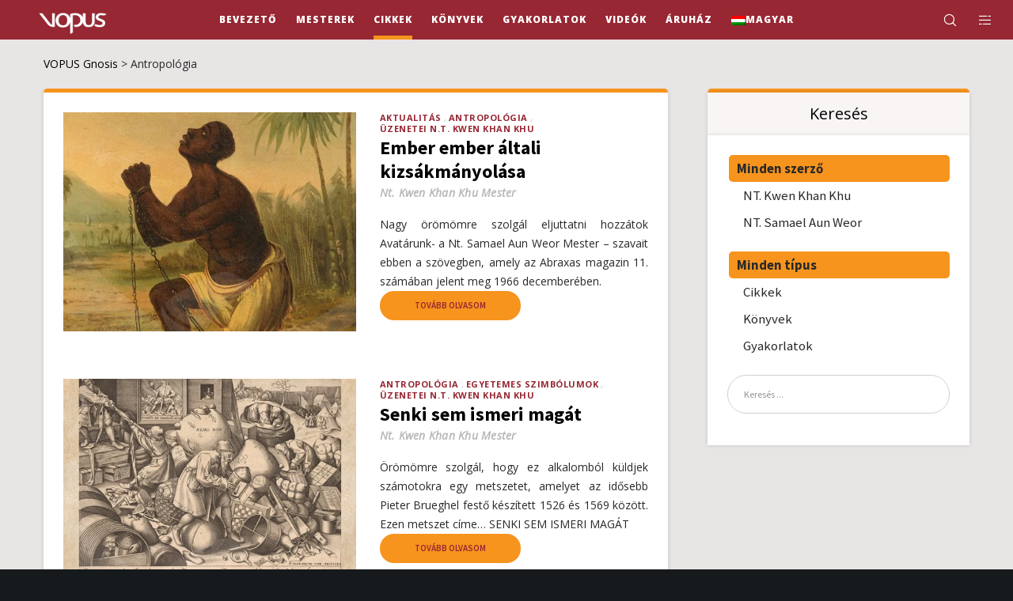

--- FILE ---
content_type: text/html; charset=UTF-8
request_url: https://vopus.org/hu/category/antropologia-hu/
body_size: 46218
content:
<!doctype html>
<!--[if lt IE 10]>
<html class="ie9 no-js" lang="hu-HU">
<![endif]-->
<!--[if (gt IE 9)|!(IE)]><!-->

<html class="no-js" lang="hu-HU"> <!--<![endif]-->

	<head><meta charset="UTF-8"><script>if(navigator.userAgent.match(/MSIE|Internet Explorer/i)||navigator.userAgent.match(/Trident\/7\..*?rv:11/i)){var href=document.location.href;if(!href.match(/[?&]nowprocket/)){if(href.indexOf("?")==-1){if(href.indexOf("#")==-1){document.location.href=href+"?nowprocket=1"}else{document.location.href=href.replace("#","?nowprocket=1#")}}else{if(href.indexOf("#")==-1){document.location.href=href+"&nowprocket=1"}else{document.location.href=href.replace("#","&nowprocket=1#")}}}}</script><script>(()=>{class RocketLazyLoadScripts{constructor(){this.v="2.0.4",this.userEvents=["keydown","keyup","mousedown","mouseup","mousemove","mouseover","mouseout","touchmove","touchstart","touchend","touchcancel","wheel","click","dblclick","input"],this.attributeEvents=["onblur","onclick","oncontextmenu","ondblclick","onfocus","onmousedown","onmouseenter","onmouseleave","onmousemove","onmouseout","onmouseover","onmouseup","onmousewheel","onscroll","onsubmit"]}async t(){this.i(),this.o(),/iP(ad|hone)/.test(navigator.userAgent)&&this.h(),this.u(),this.l(this),this.m(),this.k(this),this.p(this),this._(),await Promise.all([this.R(),this.L()]),this.lastBreath=Date.now(),this.S(this),this.P(),this.D(),this.O(),this.M(),await this.C(this.delayedScripts.normal),await this.C(this.delayedScripts.defer),await this.C(this.delayedScripts.async),await this.T(),await this.F(),await this.j(),await this.A(),window.dispatchEvent(new Event("rocket-allScriptsLoaded")),this.everythingLoaded=!0,this.lastTouchEnd&&await new Promise(t=>setTimeout(t,500-Date.now()+this.lastTouchEnd)),this.I(),this.H(),this.U(),this.W()}i(){this.CSPIssue=sessionStorage.getItem("rocketCSPIssue"),document.addEventListener("securitypolicyviolation",t=>{this.CSPIssue||"script-src-elem"!==t.violatedDirective||"data"!==t.blockedURI||(this.CSPIssue=!0,sessionStorage.setItem("rocketCSPIssue",!0))},{isRocket:!0})}o(){window.addEventListener("pageshow",t=>{this.persisted=t.persisted,this.realWindowLoadedFired=!0},{isRocket:!0}),window.addEventListener("pagehide",()=>{this.onFirstUserAction=null},{isRocket:!0})}h(){let t;function e(e){t=e}window.addEventListener("touchstart",e,{isRocket:!0}),window.addEventListener("touchend",function i(o){o.changedTouches[0]&&t.changedTouches[0]&&Math.abs(o.changedTouches[0].pageX-t.changedTouches[0].pageX)<10&&Math.abs(o.changedTouches[0].pageY-t.changedTouches[0].pageY)<10&&o.timeStamp-t.timeStamp<200&&(window.removeEventListener("touchstart",e,{isRocket:!0}),window.removeEventListener("touchend",i,{isRocket:!0}),"INPUT"===o.target.tagName&&"text"===o.target.type||(o.target.dispatchEvent(new TouchEvent("touchend",{target:o.target,bubbles:!0})),o.target.dispatchEvent(new MouseEvent("mouseover",{target:o.target,bubbles:!0})),o.target.dispatchEvent(new PointerEvent("click",{target:o.target,bubbles:!0,cancelable:!0,detail:1,clientX:o.changedTouches[0].clientX,clientY:o.changedTouches[0].clientY})),event.preventDefault()))},{isRocket:!0})}q(t){this.userActionTriggered||("mousemove"!==t.type||this.firstMousemoveIgnored?"keyup"===t.type||"mouseover"===t.type||"mouseout"===t.type||(this.userActionTriggered=!0,this.onFirstUserAction&&this.onFirstUserAction()):this.firstMousemoveIgnored=!0),"click"===t.type&&t.preventDefault(),t.stopPropagation(),t.stopImmediatePropagation(),"touchstart"===this.lastEvent&&"touchend"===t.type&&(this.lastTouchEnd=Date.now()),"click"===t.type&&(this.lastTouchEnd=0),this.lastEvent=t.type,t.composedPath&&t.composedPath()[0].getRootNode()instanceof ShadowRoot&&(t.rocketTarget=t.composedPath()[0]),this.savedUserEvents.push(t)}u(){this.savedUserEvents=[],this.userEventHandler=this.q.bind(this),this.userEvents.forEach(t=>window.addEventListener(t,this.userEventHandler,{passive:!1,isRocket:!0})),document.addEventListener("visibilitychange",this.userEventHandler,{isRocket:!0})}U(){this.userEvents.forEach(t=>window.removeEventListener(t,this.userEventHandler,{passive:!1,isRocket:!0})),document.removeEventListener("visibilitychange",this.userEventHandler,{isRocket:!0}),this.savedUserEvents.forEach(t=>{(t.rocketTarget||t.target).dispatchEvent(new window[t.constructor.name](t.type,t))})}m(){const t="return false",e=Array.from(this.attributeEvents,t=>"data-rocket-"+t),i="["+this.attributeEvents.join("],[")+"]",o="[data-rocket-"+this.attributeEvents.join("],[data-rocket-")+"]",s=(e,i,o)=>{o&&o!==t&&(e.setAttribute("data-rocket-"+i,o),e["rocket"+i]=new Function("event",o),e.setAttribute(i,t))};new MutationObserver(t=>{for(const n of t)"attributes"===n.type&&(n.attributeName.startsWith("data-rocket-")||this.everythingLoaded?n.attributeName.startsWith("data-rocket-")&&this.everythingLoaded&&this.N(n.target,n.attributeName.substring(12)):s(n.target,n.attributeName,n.target.getAttribute(n.attributeName))),"childList"===n.type&&n.addedNodes.forEach(t=>{if(t.nodeType===Node.ELEMENT_NODE)if(this.everythingLoaded)for(const i of[t,...t.querySelectorAll(o)])for(const t of i.getAttributeNames())e.includes(t)&&this.N(i,t.substring(12));else for(const e of[t,...t.querySelectorAll(i)])for(const t of e.getAttributeNames())this.attributeEvents.includes(t)&&s(e,t,e.getAttribute(t))})}).observe(document,{subtree:!0,childList:!0,attributeFilter:[...this.attributeEvents,...e]})}I(){this.attributeEvents.forEach(t=>{document.querySelectorAll("[data-rocket-"+t+"]").forEach(e=>{this.N(e,t)})})}N(t,e){const i=t.getAttribute("data-rocket-"+e);i&&(t.setAttribute(e,i),t.removeAttribute("data-rocket-"+e))}k(t){Object.defineProperty(HTMLElement.prototype,"onclick",{get(){return this.rocketonclick||null},set(e){this.rocketonclick=e,this.setAttribute(t.everythingLoaded?"onclick":"data-rocket-onclick","this.rocketonclick(event)")}})}S(t){function e(e,i){let o=e[i];e[i]=null,Object.defineProperty(e,i,{get:()=>o,set(s){t.everythingLoaded?o=s:e["rocket"+i]=o=s}})}e(document,"onreadystatechange"),e(window,"onload"),e(window,"onpageshow");try{Object.defineProperty(document,"readyState",{get:()=>t.rocketReadyState,set(e){t.rocketReadyState=e},configurable:!0}),document.readyState="loading"}catch(t){console.log("WPRocket DJE readyState conflict, bypassing")}}l(t){this.originalAddEventListener=EventTarget.prototype.addEventListener,this.originalRemoveEventListener=EventTarget.prototype.removeEventListener,this.savedEventListeners=[],EventTarget.prototype.addEventListener=function(e,i,o){o&&o.isRocket||!t.B(e,this)&&!t.userEvents.includes(e)||t.B(e,this)&&!t.userActionTriggered||e.startsWith("rocket-")||t.everythingLoaded?t.originalAddEventListener.call(this,e,i,o):(t.savedEventListeners.push({target:this,remove:!1,type:e,func:i,options:o}),"mouseenter"!==e&&"mouseleave"!==e||t.originalAddEventListener.call(this,e,t.savedUserEvents.push,o))},EventTarget.prototype.removeEventListener=function(e,i,o){o&&o.isRocket||!t.B(e,this)&&!t.userEvents.includes(e)||t.B(e,this)&&!t.userActionTriggered||e.startsWith("rocket-")||t.everythingLoaded?t.originalRemoveEventListener.call(this,e,i,o):t.savedEventListeners.push({target:this,remove:!0,type:e,func:i,options:o})}}J(t,e){this.savedEventListeners=this.savedEventListeners.filter(i=>{let o=i.type,s=i.target||window;return e!==o||t!==s||(this.B(o,s)&&(i.type="rocket-"+o),this.$(i),!1)})}H(){EventTarget.prototype.addEventListener=this.originalAddEventListener,EventTarget.prototype.removeEventListener=this.originalRemoveEventListener,this.savedEventListeners.forEach(t=>this.$(t))}$(t){t.remove?this.originalRemoveEventListener.call(t.target,t.type,t.func,t.options):this.originalAddEventListener.call(t.target,t.type,t.func,t.options)}p(t){let e;function i(e){return t.everythingLoaded?e:e.split(" ").map(t=>"load"===t||t.startsWith("load.")?"rocket-jquery-load":t).join(" ")}function o(o){function s(e){const s=o.fn[e];o.fn[e]=o.fn.init.prototype[e]=function(){return this[0]===window&&t.userActionTriggered&&("string"==typeof arguments[0]||arguments[0]instanceof String?arguments[0]=i(arguments[0]):"object"==typeof arguments[0]&&Object.keys(arguments[0]).forEach(t=>{const e=arguments[0][t];delete arguments[0][t],arguments[0][i(t)]=e})),s.apply(this,arguments),this}}if(o&&o.fn&&!t.allJQueries.includes(o)){const e={DOMContentLoaded:[],"rocket-DOMContentLoaded":[]};for(const t in e)document.addEventListener(t,()=>{e[t].forEach(t=>t())},{isRocket:!0});o.fn.ready=o.fn.init.prototype.ready=function(i){function s(){parseInt(o.fn.jquery)>2?setTimeout(()=>i.bind(document)(o)):i.bind(document)(o)}return"function"==typeof i&&(t.realDomReadyFired?!t.userActionTriggered||t.fauxDomReadyFired?s():e["rocket-DOMContentLoaded"].push(s):e.DOMContentLoaded.push(s)),o([])},s("on"),s("one"),s("off"),t.allJQueries.push(o)}e=o}t.allJQueries=[],o(window.jQuery),Object.defineProperty(window,"jQuery",{get:()=>e,set(t){o(t)}})}P(){const t=new Map;document.write=document.writeln=function(e){const i=document.currentScript,o=document.createRange(),s=i.parentElement;let n=t.get(i);void 0===n&&(n=i.nextSibling,t.set(i,n));const c=document.createDocumentFragment();o.setStart(c,0),c.appendChild(o.createContextualFragment(e)),s.insertBefore(c,n)}}async R(){return new Promise(t=>{this.userActionTriggered?t():this.onFirstUserAction=t})}async L(){return new Promise(t=>{document.addEventListener("DOMContentLoaded",()=>{this.realDomReadyFired=!0,t()},{isRocket:!0})})}async j(){return this.realWindowLoadedFired?Promise.resolve():new Promise(t=>{window.addEventListener("load",t,{isRocket:!0})})}M(){this.pendingScripts=[];this.scriptsMutationObserver=new MutationObserver(t=>{for(const e of t)e.addedNodes.forEach(t=>{"SCRIPT"!==t.tagName||t.noModule||t.isWPRocket||this.pendingScripts.push({script:t,promise:new Promise(e=>{const i=()=>{const i=this.pendingScripts.findIndex(e=>e.script===t);i>=0&&this.pendingScripts.splice(i,1),e()};t.addEventListener("load",i,{isRocket:!0}),t.addEventListener("error",i,{isRocket:!0}),setTimeout(i,1e3)})})})}),this.scriptsMutationObserver.observe(document,{childList:!0,subtree:!0})}async F(){await this.X(),this.pendingScripts.length?(await this.pendingScripts[0].promise,await this.F()):this.scriptsMutationObserver.disconnect()}D(){this.delayedScripts={normal:[],async:[],defer:[]},document.querySelectorAll("script[type$=rocketlazyloadscript]").forEach(t=>{t.hasAttribute("data-rocket-src")?t.hasAttribute("async")&&!1!==t.async?this.delayedScripts.async.push(t):t.hasAttribute("defer")&&!1!==t.defer||"module"===t.getAttribute("data-rocket-type")?this.delayedScripts.defer.push(t):this.delayedScripts.normal.push(t):this.delayedScripts.normal.push(t)})}async _(){await this.L();let t=[];document.querySelectorAll("script[type$=rocketlazyloadscript][data-rocket-src]").forEach(e=>{let i=e.getAttribute("data-rocket-src");if(i&&!i.startsWith("data:")){i.startsWith("//")&&(i=location.protocol+i);try{const o=new URL(i).origin;o!==location.origin&&t.push({src:o,crossOrigin:e.crossOrigin||"module"===e.getAttribute("data-rocket-type")})}catch(t){}}}),t=[...new Map(t.map(t=>[JSON.stringify(t),t])).values()],this.Y(t,"preconnect")}async G(t){if(await this.K(),!0!==t.noModule||!("noModule"in HTMLScriptElement.prototype))return new Promise(e=>{let i;function o(){(i||t).setAttribute("data-rocket-status","executed"),e()}try{if(navigator.userAgent.includes("Firefox/")||""===navigator.vendor||this.CSPIssue)i=document.createElement("script"),[...t.attributes].forEach(t=>{let e=t.nodeName;"type"!==e&&("data-rocket-type"===e&&(e="type"),"data-rocket-src"===e&&(e="src"),i.setAttribute(e,t.nodeValue))}),t.text&&(i.text=t.text),t.nonce&&(i.nonce=t.nonce),i.hasAttribute("src")?(i.addEventListener("load",o,{isRocket:!0}),i.addEventListener("error",()=>{i.setAttribute("data-rocket-status","failed-network"),e()},{isRocket:!0}),setTimeout(()=>{i.isConnected||e()},1)):(i.text=t.text,o()),i.isWPRocket=!0,t.parentNode.replaceChild(i,t);else{const i=t.getAttribute("data-rocket-type"),s=t.getAttribute("data-rocket-src");i?(t.type=i,t.removeAttribute("data-rocket-type")):t.removeAttribute("type"),t.addEventListener("load",o,{isRocket:!0}),t.addEventListener("error",i=>{this.CSPIssue&&i.target.src.startsWith("data:")?(console.log("WPRocket: CSP fallback activated"),t.removeAttribute("src"),this.G(t).then(e)):(t.setAttribute("data-rocket-status","failed-network"),e())},{isRocket:!0}),s?(t.fetchPriority="high",t.removeAttribute("data-rocket-src"),t.src=s):t.src="data:text/javascript;base64,"+window.btoa(unescape(encodeURIComponent(t.text)))}}catch(i){t.setAttribute("data-rocket-status","failed-transform"),e()}});t.setAttribute("data-rocket-status","skipped")}async C(t){const e=t.shift();return e?(e.isConnected&&await this.G(e),this.C(t)):Promise.resolve()}O(){this.Y([...this.delayedScripts.normal,...this.delayedScripts.defer,...this.delayedScripts.async],"preload")}Y(t,e){this.trash=this.trash||[];let i=!0;var o=document.createDocumentFragment();t.forEach(t=>{const s=t.getAttribute&&t.getAttribute("data-rocket-src")||t.src;if(s&&!s.startsWith("data:")){const n=document.createElement("link");n.href=s,n.rel=e,"preconnect"!==e&&(n.as="script",n.fetchPriority=i?"high":"low"),t.getAttribute&&"module"===t.getAttribute("data-rocket-type")&&(n.crossOrigin=!0),t.crossOrigin&&(n.crossOrigin=t.crossOrigin),t.integrity&&(n.integrity=t.integrity),t.nonce&&(n.nonce=t.nonce),o.appendChild(n),this.trash.push(n),i=!1}}),document.head.appendChild(o)}W(){this.trash.forEach(t=>t.remove())}async T(){try{document.readyState="interactive"}catch(t){}this.fauxDomReadyFired=!0;try{await this.K(),this.J(document,"readystatechange"),document.dispatchEvent(new Event("rocket-readystatechange")),await this.K(),document.rocketonreadystatechange&&document.rocketonreadystatechange(),await this.K(),this.J(document,"DOMContentLoaded"),document.dispatchEvent(new Event("rocket-DOMContentLoaded")),await this.K(),this.J(window,"DOMContentLoaded"),window.dispatchEvent(new Event("rocket-DOMContentLoaded"))}catch(t){console.error(t)}}async A(){try{document.readyState="complete"}catch(t){}try{await this.K(),this.J(document,"readystatechange"),document.dispatchEvent(new Event("rocket-readystatechange")),await this.K(),document.rocketonreadystatechange&&document.rocketonreadystatechange(),await this.K(),this.J(window,"load"),window.dispatchEvent(new Event("rocket-load")),await this.K(),window.rocketonload&&window.rocketonload(),await this.K(),this.allJQueries.forEach(t=>t(window).trigger("rocket-jquery-load")),await this.K(),this.J(window,"pageshow");const t=new Event("rocket-pageshow");t.persisted=this.persisted,window.dispatchEvent(t),await this.K(),window.rocketonpageshow&&window.rocketonpageshow({persisted:this.persisted})}catch(t){console.error(t)}}async K(){Date.now()-this.lastBreath>45&&(await this.X(),this.lastBreath=Date.now())}async X(){return document.hidden?new Promise(t=>setTimeout(t)):new Promise(t=>requestAnimationFrame(t))}B(t,e){return e===document&&"readystatechange"===t||(e===document&&"DOMContentLoaded"===t||(e===window&&"DOMContentLoaded"===t||(e===window&&"load"===t||e===window&&"pageshow"===t)))}static run(){(new RocketLazyLoadScripts).t()}}RocketLazyLoadScripts.run()})();</script>
		
				<meta name='robots' content='index, follow, max-image-preview:large, max-snippet:-1, max-video-preview:-1' />
	<style>img:is([sizes="auto" i], [sizes^="auto," i]) { contain-intrinsic-size: 3000px 1500px }</style>
	<meta name="dlm-version" content="5.1.6">
	<!-- This site is optimized with the Yoast SEO Premium plugin v26.6 (Yoast SEO v26.6) - https://yoast.com/wordpress/plugins/seo/ -->
	<title>Antropológia - VOPUS Gnosis</title>
	<link rel="canonical" href="https://vopus.org/hu/category/antropologia-hu/" />
	<link rel="next" href="https://vopus.org/hu/category/antropologia-hu/page/2/" />
	<meta property="og:locale" content="hu_HU" />
	<meta property="og:type" content="article" />
	<meta property="og:title" content="Antropológia Archives" />
	<meta property="og:url" content="https://vopus.org/hu/category/antropologia-hu/" />
	<meta property="og:site_name" content="VOPUS Gnosis" />
	<meta name="twitter:card" content="summary_large_image" />
	<script type="application/ld+json" class="yoast-schema-graph">{"@context":"https://schema.org","@graph":[{"@type":"CollectionPage","@id":"https://vopus.org/hu/category/antropologia-hu/","url":"https://vopus.org/hu/category/antropologia-hu/","name":"Antropológia - VOPUS Gnosis","isPartOf":{"@id":"https://vopus.org/hu/#website"},"primaryImageOfPage":{"@id":"https://vopus.org/hu/category/antropologia-hu/#primaryimage"},"image":{"@id":"https://vopus.org/hu/category/antropologia-hu/#primaryimage"},"thumbnailUrl":"https://vopus.org/wp-content/uploads/2020/12/la-explotacion-del-hombre-por-el-hombre-kwen-khan-khu.jpg","breadcrumb":{"@id":"https://vopus.org/hu/category/antropologia-hu/#breadcrumb"},"inLanguage":"hu"},{"@type":"ImageObject","inLanguage":"hu","@id":"https://vopus.org/hu/category/antropologia-hu/#primaryimage","url":"https://vopus.org/wp-content/uploads/2020/12/la-explotacion-del-hombre-por-el-hombre-kwen-khan-khu.jpg","contentUrl":"https://vopus.org/wp-content/uploads/2020/12/la-explotacion-del-hombre-por-el-hombre-kwen-khan-khu.jpg","width":850,"height":480,"caption":"Ember ember általi kizsákmányolása"},{"@type":"BreadcrumbList","@id":"https://vopus.org/hu/category/antropologia-hu/#breadcrumb","itemListElement":[{"@type":"ListItem","position":1,"name":"Bevezető","item":"https://vopus.org/hu/"},{"@type":"ListItem","position":2,"name":"Antropológia"}]},{"@type":"WebSite","@id":"https://vopus.org/hu/#website","url":"https://vopus.org/hu/","name":"VOPUS Gnosis","description":"A fény hagyatéka","publisher":{"@id":"https://vopus.org/hu/#organization"},"potentialAction":[{"@type":"SearchAction","target":{"@type":"EntryPoint","urlTemplate":"https://vopus.org/hu/?s={search_term_string}"},"query-input":{"@type":"PropertyValueSpecification","valueRequired":true,"valueName":"search_term_string"}}],"inLanguage":"hu"},{"@type":"Organization","@id":"https://vopus.org/hu/#organization","name":"VOPUS Libros Gnósis","alternateName":"Libros Gnósis V.M. Samael Aun Weor, V.M. Kwen Khan Khu","url":"https://vopus.org/hu/","logo":{"@type":"ImageObject","inLanguage":"hu","@id":"https://vopus.org/hu/#/schema/logo/image/","url":"https://vopus.org/wp-content/uploads/2019/06/vopus-logo-lema.svg","contentUrl":"https://vopus.org/wp-content/uploads/2019/06/vopus-logo-lema.svg","width":323,"height":165,"caption":"VOPUS Libros Gnósis"},"image":{"@id":"https://vopus.org/hu/#/schema/logo/image/"},"sameAs":["https://www.facebook.com/ageac.radiomaitreya.vopus"]}]}</script>
	<!-- / Yoast SEO Premium plugin. -->


<link rel='dns-prefetch' href='//fonts.googleapis.com' />
<link rel='preconnect' href='https://fonts.gstatic.com' crossorigin />
<link rel="alternate" type="application/rss+xml" title="VOPUS Gnosis &raquo; hírcsatorna" href="https://vopus.org/hu/feed/" />
<link rel="alternate" type="application/rss+xml" title="VOPUS Gnosis &raquo; hozzászólás hírcsatorna" href="https://vopus.org/hu/comments/feed/" />
<link rel="alternate" type="application/rss+xml" title="VOPUS Gnosis &raquo; Antropológia kategória hírcsatorna" href="https://vopus.org/hu/category/antropologia-hu/feed/" />
<meta name="viewport" content="width=device-width, initial-scale=1, maximum-scale=1, user-scalable=no">
<meta name="application-name" content="VOPUS Gnosis">
<script type="rocketlazyloadscript" data-rocket-type="text/javascript">
/* <![CDATA[ */
window._wpemojiSettings = {"baseUrl":"https:\/\/s.w.org\/images\/core\/emoji\/15.1.0\/72x72\/","ext":".png","svgUrl":"https:\/\/s.w.org\/images\/core\/emoji\/15.1.0\/svg\/","svgExt":".svg","source":{"concatemoji":"https:\/\/vopus.org\/wp-includes\/js\/wp-emoji-release.min.js?ver=6.8.1"}};
/*! This file is auto-generated */
!function(i,n){var o,s,e;function c(e){try{var t={supportTests:e,timestamp:(new Date).valueOf()};sessionStorage.setItem(o,JSON.stringify(t))}catch(e){}}function p(e,t,n){e.clearRect(0,0,e.canvas.width,e.canvas.height),e.fillText(t,0,0);var t=new Uint32Array(e.getImageData(0,0,e.canvas.width,e.canvas.height).data),r=(e.clearRect(0,0,e.canvas.width,e.canvas.height),e.fillText(n,0,0),new Uint32Array(e.getImageData(0,0,e.canvas.width,e.canvas.height).data));return t.every(function(e,t){return e===r[t]})}function u(e,t,n){switch(t){case"flag":return n(e,"\ud83c\udff3\ufe0f\u200d\u26a7\ufe0f","\ud83c\udff3\ufe0f\u200b\u26a7\ufe0f")?!1:!n(e,"\ud83c\uddfa\ud83c\uddf3","\ud83c\uddfa\u200b\ud83c\uddf3")&&!n(e,"\ud83c\udff4\udb40\udc67\udb40\udc62\udb40\udc65\udb40\udc6e\udb40\udc67\udb40\udc7f","\ud83c\udff4\u200b\udb40\udc67\u200b\udb40\udc62\u200b\udb40\udc65\u200b\udb40\udc6e\u200b\udb40\udc67\u200b\udb40\udc7f");case"emoji":return!n(e,"\ud83d\udc26\u200d\ud83d\udd25","\ud83d\udc26\u200b\ud83d\udd25")}return!1}function f(e,t,n){var r="undefined"!=typeof WorkerGlobalScope&&self instanceof WorkerGlobalScope?new OffscreenCanvas(300,150):i.createElement("canvas"),a=r.getContext("2d",{willReadFrequently:!0}),o=(a.textBaseline="top",a.font="600 32px Arial",{});return e.forEach(function(e){o[e]=t(a,e,n)}),o}function t(e){var t=i.createElement("script");t.src=e,t.defer=!0,i.head.appendChild(t)}"undefined"!=typeof Promise&&(o="wpEmojiSettingsSupports",s=["flag","emoji"],n.supports={everything:!0,everythingExceptFlag:!0},e=new Promise(function(e){i.addEventListener("DOMContentLoaded",e,{once:!0})}),new Promise(function(t){var n=function(){try{var e=JSON.parse(sessionStorage.getItem(o));if("object"==typeof e&&"number"==typeof e.timestamp&&(new Date).valueOf()<e.timestamp+604800&&"object"==typeof e.supportTests)return e.supportTests}catch(e){}return null}();if(!n){if("undefined"!=typeof Worker&&"undefined"!=typeof OffscreenCanvas&&"undefined"!=typeof URL&&URL.createObjectURL&&"undefined"!=typeof Blob)try{var e="postMessage("+f.toString()+"("+[JSON.stringify(s),u.toString(),p.toString()].join(",")+"));",r=new Blob([e],{type:"text/javascript"}),a=new Worker(URL.createObjectURL(r),{name:"wpTestEmojiSupports"});return void(a.onmessage=function(e){c(n=e.data),a.terminate(),t(n)})}catch(e){}c(n=f(s,u,p))}t(n)}).then(function(e){for(var t in e)n.supports[t]=e[t],n.supports.everything=n.supports.everything&&n.supports[t],"flag"!==t&&(n.supports.everythingExceptFlag=n.supports.everythingExceptFlag&&n.supports[t]);n.supports.everythingExceptFlag=n.supports.everythingExceptFlag&&!n.supports.flag,n.DOMReady=!1,n.readyCallback=function(){n.DOMReady=!0}}).then(function(){return e}).then(function(){var e;n.supports.everything||(n.readyCallback(),(e=n.source||{}).concatemoji?t(e.concatemoji):e.wpemoji&&e.twemoji&&(t(e.twemoji),t(e.wpemoji)))}))}((window,document),window._wpemojiSettings);
/* ]]> */
</script>
<link data-minify="1" rel='stylesheet' id='vc_extensions_cqbundle_adminicon-css' href='https://vopus.org/wp-content/cache/min/1/wp-content/plugins/vc-extensions-bundle/css/admin_icon.css?ver=1747924860' type='text/css' media='all' />
<link data-minify="1" rel='stylesheet' id='wppm-plugin-css-css' href='https://vopus.org/wp-content/cache/min/1/wp-content/plugins/wp-post-modules/assets/css/wppm.frontend.css?ver=1747924860' type='text/css' media='all' />
<link data-minify="1" rel='stylesheet' id='dashicons-css' href='https://vopus.org/wp-content/cache/min/1/wp-includes/css/dashicons.min.css?ver=1747924860' type='text/css' media='all' />
<link data-minify="1" rel='stylesheet' id='post-views-counter-frontend-css' href='https://vopus.org/wp-content/cache/min/1/wp-content/plugins/post-views-counter/css/frontend.css?ver=1768755550' type='text/css' media='all' />
<style id='wp-emoji-styles-inline-css' type='text/css'>

	img.wp-smiley, img.emoji {
		display: inline !important;
		border: none !important;
		box-shadow: none !important;
		height: 1em !important;
		width: 1em !important;
		margin: 0 0.07em !important;
		vertical-align: -0.1em !important;
		background: none !important;
		padding: 0 !important;
	}
</style>
<link rel='stylesheet' id='wp-block-library-css' href='https://vopus.org/wp-includes/css/dist/block-library/style.min.css?ver=6.8.1' type='text/css' media='all' />
<style id='classic-theme-styles-inline-css' type='text/css'>
/*! This file is auto-generated */
.wp-block-button__link{color:#fff;background-color:#32373c;border-radius:9999px;box-shadow:none;text-decoration:none;padding:calc(.667em + 2px) calc(1.333em + 2px);font-size:1.125em}.wp-block-file__button{background:#32373c;color:#fff;text-decoration:none}
</style>
<link data-minify="1" rel='stylesheet' id='quotescollection-block-quotes-css' href='https://vopus.org/wp-content/cache/min/1/wp-content/plugins/quotes-collection/blocks/quotes/style.css?ver=1747924860' type='text/css' media='all' />
<link data-minify="1" rel='stylesheet' id='quotescollection-block-random-quote-css' href='https://vopus.org/wp-content/cache/min/1/wp-content/plugins/quotes-collection/blocks/random-quote/style.css?ver=1747924860' type='text/css' media='all' />
<style id='safe-svg-svg-icon-style-inline-css' type='text/css'>
.safe-svg-cover{text-align:center}.safe-svg-cover .safe-svg-inside{display:inline-block;max-width:100%}.safe-svg-cover svg{fill:currentColor;height:100%;max-height:100%;max-width:100%;width:100%}

</style>
<link data-minify="1" rel='stylesheet' id='nta-css-popup-css' href='https://vopus.org/wp-content/cache/min/1/wp-content/plugins/whatsapp-for-wordpress/assets/dist/css/style.css?ver=1747924860' type='text/css' media='all' />
<style id='global-styles-inline-css' type='text/css'>
:root{--wp--preset--aspect-ratio--square: 1;--wp--preset--aspect-ratio--4-3: 4/3;--wp--preset--aspect-ratio--3-4: 3/4;--wp--preset--aspect-ratio--3-2: 3/2;--wp--preset--aspect-ratio--2-3: 2/3;--wp--preset--aspect-ratio--16-9: 16/9;--wp--preset--aspect-ratio--9-16: 9/16;--wp--preset--color--black: #000000;--wp--preset--color--cyan-bluish-gray: #abb8c3;--wp--preset--color--white: #ffffff;--wp--preset--color--pale-pink: #f78da7;--wp--preset--color--vivid-red: #cf2e2e;--wp--preset--color--luminous-vivid-orange: #ff6900;--wp--preset--color--luminous-vivid-amber: #fcb900;--wp--preset--color--light-green-cyan: #7bdcb5;--wp--preset--color--vivid-green-cyan: #00d084;--wp--preset--color--pale-cyan-blue: #8ed1fc;--wp--preset--color--vivid-cyan-blue: #0693e3;--wp--preset--color--vivid-purple: #9b51e0;--wp--preset--color--primary-1: #962733;--wp--preset--color--primary-2: #f7941e;--wp--preset--color--primary-3: #e8e5e5;--wp--preset--color--primary-4: #e1e1e1;--wp--preset--color--primary-5: #bab7b7;--wp--preset--color--green: #6ECA09;--wp--preset--color--red: #D0021B;--wp--preset--color--orange: #FAB901;--wp--preset--color--aqua: #28d2dc;--wp--preset--color--blue: #15c7ff;--wp--preset--color--purple: #7639e2;--wp--preset--color--grey: #e2e2e2;--wp--preset--gradient--vivid-cyan-blue-to-vivid-purple: linear-gradient(135deg,rgba(6,147,227,1) 0%,rgb(155,81,224) 100%);--wp--preset--gradient--light-green-cyan-to-vivid-green-cyan: linear-gradient(135deg,rgb(122,220,180) 0%,rgb(0,208,130) 100%);--wp--preset--gradient--luminous-vivid-amber-to-luminous-vivid-orange: linear-gradient(135deg,rgba(252,185,0,1) 0%,rgba(255,105,0,1) 100%);--wp--preset--gradient--luminous-vivid-orange-to-vivid-red: linear-gradient(135deg,rgba(255,105,0,1) 0%,rgb(207,46,46) 100%);--wp--preset--gradient--very-light-gray-to-cyan-bluish-gray: linear-gradient(135deg,rgb(238,238,238) 0%,rgb(169,184,195) 100%);--wp--preset--gradient--cool-to-warm-spectrum: linear-gradient(135deg,rgb(74,234,220) 0%,rgb(151,120,209) 20%,rgb(207,42,186) 40%,rgb(238,44,130) 60%,rgb(251,105,98) 80%,rgb(254,248,76) 100%);--wp--preset--gradient--blush-light-purple: linear-gradient(135deg,rgb(255,206,236) 0%,rgb(152,150,240) 100%);--wp--preset--gradient--blush-bordeaux: linear-gradient(135deg,rgb(254,205,165) 0%,rgb(254,45,45) 50%,rgb(107,0,62) 100%);--wp--preset--gradient--luminous-dusk: linear-gradient(135deg,rgb(255,203,112) 0%,rgb(199,81,192) 50%,rgb(65,88,208) 100%);--wp--preset--gradient--pale-ocean: linear-gradient(135deg,rgb(255,245,203) 0%,rgb(182,227,212) 50%,rgb(51,167,181) 100%);--wp--preset--gradient--electric-grass: linear-gradient(135deg,rgb(202,248,128) 0%,rgb(113,206,126) 100%);--wp--preset--gradient--midnight: linear-gradient(135deg,rgb(2,3,129) 0%,rgb(40,116,252) 100%);--wp--preset--font-size--small: 13px;--wp--preset--font-size--medium: 20px;--wp--preset--font-size--large: 36px;--wp--preset--font-size--x-large: 42px;--wp--preset--spacing--20: 0.44rem;--wp--preset--spacing--30: 0.67rem;--wp--preset--spacing--40: 1rem;--wp--preset--spacing--50: 1.5rem;--wp--preset--spacing--60: 2.25rem;--wp--preset--spacing--70: 3.38rem;--wp--preset--spacing--80: 5.06rem;--wp--preset--shadow--natural: 6px 6px 9px rgba(0, 0, 0, 0.2);--wp--preset--shadow--deep: 12px 12px 50px rgba(0, 0, 0, 0.4);--wp--preset--shadow--sharp: 6px 6px 0px rgba(0, 0, 0, 0.2);--wp--preset--shadow--outlined: 6px 6px 0px -3px rgba(255, 255, 255, 1), 6px 6px rgba(0, 0, 0, 1);--wp--preset--shadow--crisp: 6px 6px 0px rgba(0, 0, 0, 1);}:where(.is-layout-flex){gap: 0.5em;}:where(.is-layout-grid){gap: 0.5em;}body .is-layout-flex{display: flex;}.is-layout-flex{flex-wrap: wrap;align-items: center;}.is-layout-flex > :is(*, div){margin: 0;}body .is-layout-grid{display: grid;}.is-layout-grid > :is(*, div){margin: 0;}:where(.wp-block-columns.is-layout-flex){gap: 2em;}:where(.wp-block-columns.is-layout-grid){gap: 2em;}:where(.wp-block-post-template.is-layout-flex){gap: 1.25em;}:where(.wp-block-post-template.is-layout-grid){gap: 1.25em;}.has-black-color{color: var(--wp--preset--color--black) !important;}.has-cyan-bluish-gray-color{color: var(--wp--preset--color--cyan-bluish-gray) !important;}.has-white-color{color: var(--wp--preset--color--white) !important;}.has-pale-pink-color{color: var(--wp--preset--color--pale-pink) !important;}.has-vivid-red-color{color: var(--wp--preset--color--vivid-red) !important;}.has-luminous-vivid-orange-color{color: var(--wp--preset--color--luminous-vivid-orange) !important;}.has-luminous-vivid-amber-color{color: var(--wp--preset--color--luminous-vivid-amber) !important;}.has-light-green-cyan-color{color: var(--wp--preset--color--light-green-cyan) !important;}.has-vivid-green-cyan-color{color: var(--wp--preset--color--vivid-green-cyan) !important;}.has-pale-cyan-blue-color{color: var(--wp--preset--color--pale-cyan-blue) !important;}.has-vivid-cyan-blue-color{color: var(--wp--preset--color--vivid-cyan-blue) !important;}.has-vivid-purple-color{color: var(--wp--preset--color--vivid-purple) !important;}.has-black-background-color{background-color: var(--wp--preset--color--black) !important;}.has-cyan-bluish-gray-background-color{background-color: var(--wp--preset--color--cyan-bluish-gray) !important;}.has-white-background-color{background-color: var(--wp--preset--color--white) !important;}.has-pale-pink-background-color{background-color: var(--wp--preset--color--pale-pink) !important;}.has-vivid-red-background-color{background-color: var(--wp--preset--color--vivid-red) !important;}.has-luminous-vivid-orange-background-color{background-color: var(--wp--preset--color--luminous-vivid-orange) !important;}.has-luminous-vivid-amber-background-color{background-color: var(--wp--preset--color--luminous-vivid-amber) !important;}.has-light-green-cyan-background-color{background-color: var(--wp--preset--color--light-green-cyan) !important;}.has-vivid-green-cyan-background-color{background-color: var(--wp--preset--color--vivid-green-cyan) !important;}.has-pale-cyan-blue-background-color{background-color: var(--wp--preset--color--pale-cyan-blue) !important;}.has-vivid-cyan-blue-background-color{background-color: var(--wp--preset--color--vivid-cyan-blue) !important;}.has-vivid-purple-background-color{background-color: var(--wp--preset--color--vivid-purple) !important;}.has-black-border-color{border-color: var(--wp--preset--color--black) !important;}.has-cyan-bluish-gray-border-color{border-color: var(--wp--preset--color--cyan-bluish-gray) !important;}.has-white-border-color{border-color: var(--wp--preset--color--white) !important;}.has-pale-pink-border-color{border-color: var(--wp--preset--color--pale-pink) !important;}.has-vivid-red-border-color{border-color: var(--wp--preset--color--vivid-red) !important;}.has-luminous-vivid-orange-border-color{border-color: var(--wp--preset--color--luminous-vivid-orange) !important;}.has-luminous-vivid-amber-border-color{border-color: var(--wp--preset--color--luminous-vivid-amber) !important;}.has-light-green-cyan-border-color{border-color: var(--wp--preset--color--light-green-cyan) !important;}.has-vivid-green-cyan-border-color{border-color: var(--wp--preset--color--vivid-green-cyan) !important;}.has-pale-cyan-blue-border-color{border-color: var(--wp--preset--color--pale-cyan-blue) !important;}.has-vivid-cyan-blue-border-color{border-color: var(--wp--preset--color--vivid-cyan-blue) !important;}.has-vivid-purple-border-color{border-color: var(--wp--preset--color--vivid-purple) !important;}.has-vivid-cyan-blue-to-vivid-purple-gradient-background{background: var(--wp--preset--gradient--vivid-cyan-blue-to-vivid-purple) !important;}.has-light-green-cyan-to-vivid-green-cyan-gradient-background{background: var(--wp--preset--gradient--light-green-cyan-to-vivid-green-cyan) !important;}.has-luminous-vivid-amber-to-luminous-vivid-orange-gradient-background{background: var(--wp--preset--gradient--luminous-vivid-amber-to-luminous-vivid-orange) !important;}.has-luminous-vivid-orange-to-vivid-red-gradient-background{background: var(--wp--preset--gradient--luminous-vivid-orange-to-vivid-red) !important;}.has-very-light-gray-to-cyan-bluish-gray-gradient-background{background: var(--wp--preset--gradient--very-light-gray-to-cyan-bluish-gray) !important;}.has-cool-to-warm-spectrum-gradient-background{background: var(--wp--preset--gradient--cool-to-warm-spectrum) !important;}.has-blush-light-purple-gradient-background{background: var(--wp--preset--gradient--blush-light-purple) !important;}.has-blush-bordeaux-gradient-background{background: var(--wp--preset--gradient--blush-bordeaux) !important;}.has-luminous-dusk-gradient-background{background: var(--wp--preset--gradient--luminous-dusk) !important;}.has-pale-ocean-gradient-background{background: var(--wp--preset--gradient--pale-ocean) !important;}.has-electric-grass-gradient-background{background: var(--wp--preset--gradient--electric-grass) !important;}.has-midnight-gradient-background{background: var(--wp--preset--gradient--midnight) !important;}.has-small-font-size{font-size: var(--wp--preset--font-size--small) !important;}.has-medium-font-size{font-size: var(--wp--preset--font-size--medium) !important;}.has-large-font-size{font-size: var(--wp--preset--font-size--large) !important;}.has-x-large-font-size{font-size: var(--wp--preset--font-size--x-large) !important;}
:where(.wp-block-post-template.is-layout-flex){gap: 1.25em;}:where(.wp-block-post-template.is-layout-grid){gap: 1.25em;}
:where(.wp-block-columns.is-layout-flex){gap: 2em;}:where(.wp-block-columns.is-layout-grid){gap: 2em;}
:root :where(.wp-block-pullquote){font-size: 1.5em;line-height: 1.6;}
</style>
<link rel='stylesheet' id='cookie-notice-front-css' href='https://vopus.org/wp-content/plugins/cookie-notice/css/front.min.css?ver=2.5.11' type='text/css' media='all' />
<link data-minify="1" rel='stylesheet' id='same-category-posts-css' href='https://vopus.org/wp-content/cache/min/1/wp-content/plugins/same-category-posts/same-category-posts.css?ver=1747924860' type='text/css' media='all' />
<link data-minify="1" rel='stylesheet' id='stcr-font-awesome-css' href='https://vopus.org/wp-content/cache/min/1/wp-content/plugins/subscribe-to-comments-reloaded/includes/css/font-awesome.min.css?ver=1747924860' type='text/css' media='all' />
<link data-minify="1" rel='stylesheet' id='stcr-style-css' href='https://vopus.org/wp-content/cache/min/1/wp-content/plugins/subscribe-to-comments-reloaded/includes/css/stcr-style.css?ver=1747924860' type='text/css' media='all' />
<link data-minify="1" rel='stylesheet' id='widgetopts-styles-css' href='https://vopus.org/wp-content/cache/min/1/wp-content/plugins/widget-options/assets/css/widget-options.css?ver=1747924860' type='text/css' media='all' />
<link rel='stylesheet' id='wpml-menu-item-0-css' href='https://vopus.org/wp-content/plugins/sitepress-multilingual-cms/templates/language-switchers/menu-item/style.min.css?ver=1' type='text/css' media='all' />
<link data-minify="1" rel='stylesheet' id='quotescollection-css' href='https://vopus.org/wp-content/cache/min/1/wp-content/plugins/quotes-collection/css/quotes-collection.css?ver=1747924860' type='text/css' media='all' />
<link rel='stylesheet' id='search-filter-plugin-styles-css' href='https://vopus.org/wp-content/plugins/search-filter-pro/public/assets/css/search-filter.min.css?ver=2.5.7' type='text/css' media='all' />
<link data-minify="1" rel='stylesheet' id='font-awesome-css' href='https://vopus.org/wp-content/cache/min/1/wp-content/themes/movedo/css/font-awesome.min.css?ver=1747924860' type='text/css' media='all' />
<link rel='stylesheet' id='font-awesome-v4-shims-css' href='https://vopus.org/wp-content/themes/movedo/css/font-awesome-v4-shims.min.css?ver=6.4.2' type='text/css' media='all' />
<link data-minify="1" rel='stylesheet' id='movedo-grve-theme-style-css' href='https://vopus.org/wp-content/cache/min/1/wp-content/themes/movedo/css/theme-style.css?ver=1747924860' type='text/css' media='all' />
<link data-minify="1" rel='stylesheet' id='movedo-grve-elements-css' href='https://vopus.org/wp-content/cache/min/1/wp-content/themes/movedo/css/elements.css?ver=1747924860' type='text/css' media='all' />
<link data-minify="1" rel='stylesheet' id='movedo-grve-custom-style-css' href='https://vopus.org/wp-content/cache/min/1/wp-content/themes/movedo/css/responsive.css?ver=1747924860' type='text/css' media='all' />
<style id='movedo-grve-custom-style-inline-css' type='text/css'>
 body { font-size: 14px; font-family: "Open Sans"; font-weight: 400; line-height: 24px; letter-spacing: 0px; } #grve-header .grve-logo.grve-logo-text a { font-family: "Source Sans Pro"; font-weight: 700; font-style: normal; font-size: 36px; text-transform: none; letter-spacing: 0px; } .grve-main-menu .grve-wrapper > ul > li > a, .grve-main-menu .grve-wrapper > ul > li .grve-toggle-menu-item-wrapper a, .grve-main-menu .grve-wrapper > ul > li.megamenu > ul > li > a, .grve-toggle-hiddenarea .grve-label, .grve-main-menu .grve-wrapper > ul > li ul li.grve-goback a { font-family: "Open Sans"; font-weight: 800; font-style: normal; font-size: 12px; text-transform: uppercase; letter-spacing: 1px; } .grve-slide-menu .grve-main-menu .grve-wrapper ul li.megamenu ul li:not(.grve-goback) > a, .grve-main-menu .grve-wrapper > ul > li ul li a { font-family: "Open Sans"; font-weight: 800; font-style: normal; font-size: 11px; text-transform: uppercase; letter-spacing: 0px; } .grve-main-menu .grve-menu-description { font-family: "Open Sans"; font-weight: 400; font-style: normal; font-size: 11px; text-transform: none; letter-spacing: 0px; } #grve-hidden-menu .grve-hiddenarea-content .grve-menu > li > a, #grve-hidden-menu .grve-hiddenarea-content .grve-menu > li > .grve-toggle-menu-item-wrapper a, #grve-responsive-anchor .grve-hiddenarea-content .grve-menu > li > a, #grve-hidden-menu ul.grve-menu > li.megamenu > ul > li > a, #grve-hidden-menu ul.grve-menu > li ul li.grve-goback a { font-family: "Open Sans"; font-weight: 600; font-style: normal; font-size: 12px; text-transform: uppercase; } #grve-hidden-menu.grve-slide-menu ul li.megamenu ul li:not(.grve-goback) > a, #grve-hidden-menu.grve-slide-menu ul li ul li:not(.grve-goback) > a, #grve-hidden-menu.grve-toggle-menu ul li.megamenu ul li > a, #grve-hidden-menu.grve-toggle-menu ul li ul li > a, #grve-responsive-anchor ul li ul li > a { font-family: "Open Sans"; font-weight: normal; font-style: normal; font-size: 12px; text-transform: none; letter-spacing: 0px; } #grve-hidden-menu .grve-menu-description { font-family: "Open Sans"; font-weight: 400; font-style: normal; font-size: 11px; text-transform: none; letter-spacing: 0px; } h1, .grve-h1, #grve-theme-wrapper .grve-modal .grve-search input[type='text'], .grve-dropcap span, p.grve-dropcap:first-letter { font-family: "Source Sans Pro"; font-weight: 700; font-style: normal; text-transform: none; font-size: 30px; line-height: 36px; letter-spacing: -1.5px; } h2, .grve-h2 { font-family: "Source Sans Pro"; font-weight: 700; font-style: normal; text-transform: none; font-size: 24px; line-height: 30px; letter-spacing: 0px; } h3, .grve-h3 { font-family: "Source Sans Pro"; font-weight: 700; font-style: normal; text-transform: none; font-size: 20px; line-height: 28px; letter-spacing: 0px; } h4, .grve-h4 { font-family: "Source Sans Pro"; font-weight: 700; font-style: normal; text-transform: none; font-size: 18px; line-height: 24px; letter-spacing: 0px; } h5, .grve-h5 { font-family: "Source Sans Pro"; font-weight: 700; font-style: normal; text-transform: none; font-size: 16px; line-height: 20px; letter-spacing: 0px; } h6, .grve-h6, .vc_tta.vc_general .vc_tta-panel-title, #grve-main-content .vc_tta.vc_general .vc_tta-tab > a { font-family: "Source Sans Pro"; font-weight: 700; font-style: normal; text-transform: none; font-size: 14px; line-height: 18px; letter-spacing: 0px; } #grve-page-title .grve-title, #grve-blog-title .grve-title, #grve-search-page-title .grve-title { font-family: "Source Sans Pro"; font-weight: 700; font-style: normal; font-size: 48px; text-transform: none; line-height: 60px; letter-spacing: -1.3px; } #grve-page-title .grve-description, #grve-blog-title .grve-description, #grve-blog-title .grve-description p, #grve-search-page-title .grve-description { font-family: "Source Sans Pro"; font-weight: 400; font-style: normal; font-size: 20px; text-transform: none; line-height: 30px; letter-spacing: 0px; } #grve-post-title .grve-title-categories { font-family: "Source Sans Pro"; font-weight: 600; font-style: normal; font-size: 14px; text-transform: uppercase; line-height: 20px; letter-spacing: 0px; } #grve-post-title .grve-post-meta, #grve-post-title .grve-post-meta li { font-family: "Source Sans Pro"; font-weight: 600; font-style: normal; font-size: 14px; text-transform: uppercase; line-height: 20px; letter-spacing: 0px; } .grve-single-simple-title { font-family: "Source Sans Pro"; font-weight: 700; font-style: normal; font-size: 40px; text-transform: none; line-height: 48px; letter-spacing: 0px; } #grve-post-title .grve-title { font-family: "Source Sans Pro"; font-weight: 700; font-style: normal; font-size: 48px; text-transform: none; line-height: 60px; letter-spacing: -1.3px; } #grve-post-title .grve-description { font-family: "Open Sans"; font-weight: 400; font-style: normal; font-size: 20px; text-transform: none; line-height: 30px; letter-spacing: 1px; } #grve-portfolio-title .grve-title { font-family: "Source Sans Pro"; font-weight: 700; font-style: normal; font-size: 48px; text-transform: none; line-height: 60px; letter-spacing: 0px; } #grve-portfolio-title .grve-description { font-family: "Open Sans"; font-weight: 400; font-style: normal; font-size: 20px; text-transform: none; line-height: 30px; letter-spacing: 1px; } #grve-forum-title .grve-title { font-family: "Source Sans Pro"; font-weight: 700; font-style: normal; font-size: 48px; text-transform: none; line-height: 60px; letter-spacing: 0px; } .grve-product-area .product_title { font-family: "Source Sans Pro"; font-weight: 700; font-style: normal; font-size: 48px; text-transform: none; line-height: 60px; letter-spacing: 0px; } #grve-entry-summary .grve-short-description p { font-family: "Open Sans"; font-weight: 400; font-style: normal; font-size: 16px; text-transform: none; line-height: 28px; letter-spacing: 0px; } #grve-product-title .grve-title, #grve-product-tax-title .grve-title, .woocommerce-page #grve-page-title .grve-title { font-family: "Source Sans Pro"; font-weight: 700; font-style: normal; font-size: 60px; text-transform: none; line-height: 72px; letter-spacing: 0px; } #grve-product-title .grve-description, #grve-product-tax-title .grve-description, #grve-product-tax-title .grve-description p, .woocommerce-page #grve-page-title .grve-description { font-family: "Open Sans"; font-weight: 400; font-style: normal; font-size: 20px; text-transform: none; line-height: 30px; letter-spacing: 0px; } .grve-event-simple-title { font-family: "Source Sans Pro"; font-weight: 700; font-style: normal; font-size: 48px; text-transform: none; line-height: 60px; letter-spacing: 0px; } #grve-event-title .grve-title, #grve-event-tax-title .grve-title { font-family: "Source Sans Pro"; font-weight: 700; font-style: normal; font-size: 60px; text-transform: none; line-height: 72px; letter-spacing: 0px; } #grve-event-title .grve-description, #grve-event-tax-title .grve-description, #grve-event-tax-title .grve-description p { font-family: "Open Sans"; font-weight: 400; font-style: normal; font-size: 20px; text-transform: none; line-height: 30px; letter-spacing: 0px; } #grve-feature-section .grve-subheading { font-family: "Source Sans Pro"; font-weight: 400; font-style: normal; font-size: 16px; text-transform: none; line-height: 30px; letter-spacing: 0px; } #grve-feature-section .grve-title { font-family: "Source Sans Pro"; font-weight: 700; font-style: normal; font-size: 48px; text-transform: none; line-height: 60px; letter-spacing: -1.3px; } #grve-feature-section .grve-description { font-family: "Open Sans"; font-weight: 400; font-style: normal; font-size: 20px; text-transform: none; line-height: 30px; letter-spacing: 1px; } #grve-feature-section.grve-fullscreen .grve-subheading { font-family: "Source Sans Pro"; font-weight: 400; font-style: normal; font-size: 16px; text-transform: none; line-height: 30px; letter-spacing: 0px; } #grve-feature-section.grve-fullscreen .grve-title { font-family: "Source Sans Pro"; font-weight: 700; font-style: normal; font-size: 90px; text-transform: none; line-height: 100px; letter-spacing: -2px; } #grve-feature-section.grve-fullscreen .grve-description { font-family: "Open Sans"; font-weight: 400; font-style: normal; font-size: 24px; text-transform: none; line-height: 30px; letter-spacing: 0px; } .grve-leader-text, .grve-leader-text p, p.grve-leader-text { font-family: "Open Sans"; font-weight: 300; font-style: normal; font-size: 18px; text-transform: none; line-height: 30px; letter-spacing: 0px; } .grve-subtitle, .grve-subtitle p, .grve-subtitle-text { font-family: "Open Sans"; font-weight: 400; font-style: normal; font-size: 12px; text-transform: none; line-height: 16px; letter-spacing: 0px; } .grve-small-text, span.wpcf7-not-valid-tip, div.wpcf7-mail-sent-ok, div.wpcf7-validation-errors, .grve-post-meta-wrapper .grve-categories li { font-family: "Open Sans"; font-weight: 400; font-style: normal; font-size: 11px; text-transform: uppercase; letter-spacing: 0.5px; } .grve-quote-text, blockquote p, blockquote cite { font-family: "Open Sans"; font-weight: 400; font-style: italic; font-size: 18px; line-height: 28px; text-transform: none; letter-spacing: 0px; } .grve-link-text, .grve-btn, input[type='submit'], input[type='reset'], input[type='button'], button:not(.mfp-arrow):not(.grve-search-btn), #cancel-comment-reply-link, .grve-anchor-menu .grve-anchor-wrapper .grve-container > ul > li > a, .grve-anchor-menu .grve-anchor-wrapper .grve-container ul.sub-menu li a, #reply-title, .woocommerce div.product p.stock { font-family: "Source Sans Pro" !important; font-weight: 600 !important; font-style: normal; font-size: 11px !important; text-transform: uppercase; letter-spacing: 0px; } .grve-btn.grve-btn-extrasmall, .widget.woocommerce button[type='submit'] { font-size: 8px !important; } .grve-btn.grve-btn-small { font-size: 9px !important; } .grve-btn.grve-btn-large { font-size: 13px !important; } .grve-btn.grve-btn-extralarge { font-size: 15px !important; } .grve-widget-title { font-family: "Open Sans"; font-weight: 700; font-style: normal; font-size: 14px; text-transform: uppercase; line-height: 24px; letter-spacing: 0px; } .widget, .widgets, .widget p { font-family: "Source Sans Pro"; font-weight: 400; font-style: normal; font-size: 15px; text-transform: none; line-height: 24px; letter-spacing: 0px; } .single-post #grve-single-content, .single-product #tab-description, .single-tribe_events #grve-single-content { font-size: 18px; font-family: "Open Sans"; font-weight: 300; line-height: 28px; letter-spacing: 0px; } .grve-custom-font-1, #grve-feature-section .grve-subheading.grve-custom-font-1, #grve-feature-section.grve-fullscreen .grve-subheading.grve-custom-font-1, #grve-feature-section .grve-title.grve-custom-font-1, #grve-feature-section.grve-fullscreen .grve-title.grve-custom-font-1, #grve-feature-section .grve-description.grve-custom-font-1, #grve-feature-section.grve-fullscreen .grve-description.grve-custom-font-1 { font-family: Arial, Helvetica, sans-serif; font-weight: normal; font-style: normal; text-transform: none; letter-spacing: 0px; } .grve-custom-font-2, #grve-feature-section .grve-subheading.grve-custom-font-2, #grve-feature-section.grve-fullscreen .grve-subheading.grve-custom-font-2, #grve-feature-section .grve-title.grve-custom-font-2, #grve-feature-section.grve-fullscreen .grve-title.grve-custom-font-2, #grve-feature-section .grve-description.grve-custom-font-2, #grve-feature-section.grve-fullscreen .grve-description.grve-custom-font-2 { font-family: Arial, Helvetica, sans-serif; font-weight: normal; font-style: normal; text-transform: none; letter-spacing: 0px; } .grve-custom-font-3, #grve-feature-section .grve-subheading.grve-custom-font-3, #grve-feature-section.grve-fullscreen .grve-subheading.grve-custom-font-3, #grve-feature-section .grve-title.grve-custom-font-3, #grve-feature-section.grve-fullscreen .grve-title.grve-custom-font-3, #grve-feature-section .grve-description.grve-custom-font-3, #grve-feature-section.grve-fullscreen .grve-description.grve-custom-font-3 { font-family: Arial, Helvetica, sans-serif; font-weight: normal; font-style: normal; text-transform: none; letter-spacing: 0px; } .grve-custom-font-4, #grve-feature-section .grve-subheading.grve-custom-font-4, #grve-feature-section.grve-fullscreen .grve-subheading.grve-custom-font-4, #grve-feature-section .grve-title.grve-custom-font-4, #grve-feature-section.grve-fullscreen .grve-title.grve-custom-font-4, #grve-feature-section .grve-description.grve-custom-font-4, #grve-feature-section.grve-fullscreen .grve-description.grve-custom-font-4 { font-family: Arial, Helvetica, sans-serif; font-weight: normal; font-style: normal; text-transform: none; letter-spacing: 0px; } .grve-blog-leader .grve-post-list .grve-post-content p { max-height: 48px; } @media only screen and (min-width: 1201px) and (max-width: 1440px) { } @media only screen and (min-width: 960px) and (max-width: 1200px) { h1,.grve-h1,#grve-theme-wrapper .grve-modal .grve-search input[type="text"],.grve-dropcap span,p.grve-dropcap:first-letter { font-size: 27px; line-height: 1.2em; } .grve-h1.grve-heading-120:not(.grve-tablet-reset-increase-heading ) { font-size: 23px; } .grve-h1.grve-heading-140:not(.grve-tablet-reset-increase-heading ) { font-size: 23px; } .grve-h1.grve-heading-160:not(.grve-tablet-reset-increase-heading ) { font-size: 23px; } .grve-h1.grve-heading-180:not(.grve-tablet-reset-increase-heading ) { font-size: 23px; } .grve-h1.grve-heading-200:not(.grve-tablet-reset-increase-heading ) { font-size: 19px; } .grve-h1.grve-heading-250:not(.grve-tablet-reset-increase-heading ) { font-size: 16px; } .grve-h1.grve-heading-300:not(.grve-tablet-reset-increase-heading ) { font-size: 16px; } h2,.grve-h2 { font-size: 22px; line-height: 1.25em; } .grve-h2.grve-heading-120:not(.grve-tablet-reset-increase-heading ) { font-size: 19px; } .grve-h2.grve-heading-140:not(.grve-tablet-reset-increase-heading ) { font-size: 19px; } .grve-h2.grve-heading-160:not(.grve-tablet-reset-increase-heading ) { font-size: 19px; } .grve-h2.grve-heading-180:not(.grve-tablet-reset-increase-heading ) { font-size: 19px; } .grve-h2.grve-heading-200:not(.grve-tablet-reset-increase-heading ) { font-size: 15px; } .grve-h2.grve-heading-250:not(.grve-tablet-reset-increase-heading ) { font-size: 13px; } .grve-h2.grve-heading-300:not(.grve-tablet-reset-increase-heading ) { font-size: 13px; } h3,.grve-h3 { font-size: 18px; line-height: 1.4em; } .grve-h3.grve-heading-120:not(.grve-tablet-reset-increase-heading ) { font-size: 16px; } .grve-h3.grve-heading-140:not(.grve-tablet-reset-increase-heading ) { font-size: 16px; } .grve-h3.grve-heading-160:not(.grve-tablet-reset-increase-heading ) { font-size: 16px; } .grve-h3.grve-heading-180:not(.grve-tablet-reset-increase-heading ) { font-size: 16px; } .grve-h3.grve-heading-200:not(.grve-tablet-reset-increase-heading ) { font-size: 13px; } .grve-h3.grve-heading-250:not(.grve-tablet-reset-increase-heading ) { font-size: 11px; } .grve-h3.grve-heading-300:not(.grve-tablet-reset-increase-heading ) { font-size: 11px; } .grve-h4.grve-heading-120:not(.grve-tablet-reset-increase-heading ) { font-size: 14px; } .grve-h4.grve-heading-140:not(.grve-tablet-reset-increase-heading ) { font-size: 14px; } .grve-h4.grve-heading-160:not(.grve-tablet-reset-increase-heading ) { font-size: 14px; } .grve-h4.grve-heading-180:not(.grve-tablet-reset-increase-heading ) { font-size: 14px; } .grve-h4.grve-heading-200:not(.grve-tablet-reset-increase-heading ) { font-size: 12px; } .grve-h4.grve-heading-250:not(.grve-tablet-reset-increase-heading ) { font-size: 10px; } .grve-h4.grve-heading-300:not(.grve-tablet-reset-increase-heading ) { font-size: 10px; } .grve-h5.grve-heading-140:not(.grve-tablet-reset-increase-heading ) { font-size: 13px; } .grve-h5.grve-heading-160:not(.grve-tablet-reset-increase-heading ) { font-size: 13px; } .grve-h5.grve-heading-180:not(.grve-tablet-reset-increase-heading ) { font-size: 13px; } .grve-h5.grve-heading-200:not(.grve-tablet-reset-increase-heading ) { font-size: 10px; } .grve-h5.grve-heading-250:not(.grve-tablet-reset-increase-heading ) { font-size: 8px; } .grve-h5.grve-heading-300:not(.grve-tablet-reset-increase-heading ) { font-size: 8px; } .grve-h6.grve-heading-160:not(.grve-tablet-reset-increase-heading ) { font-size: 11px; } .grve-h6.grve-heading-180:not(.grve-tablet-reset-increase-heading ) { font-size: 11px; } .grve-h6.grve-heading-200:not(.grve-tablet-reset-increase-heading ) { font-size: 9px; } .grve-h6.grve-heading-250:not(.grve-tablet-reset-increase-heading ) { font-size: 7px; } .grve-h6.grve-heading-300:not(.grve-tablet-reset-increase-heading ) { font-size: 7px; } #grve-page-title .grve-title,#grve-blog-title .grve-title,#grve-search-page-title .grve-title { font-size: 43px; line-height: 1.25em; } #grve-post-title .grve-title { font-size: 43px; line-height: 1.25em; } .grve-single-simple-title { font-size: 36px; line-height: 1.2em; } #grve-portfolio-title .grve-title { font-size: 43px; line-height: 1.25em; } #grve-forum-title .grve-title { font-size: 43px; line-height: 1.25em; } .grve-product-area .product_title { font-size: 43px; line-height: 1.25em; } #grve-product-title .grve-title,#grve-product-tax-title .grve-title,.woocommerce-page #grve-page-title .grve-title { font-size: 54px; line-height: 1.2em; } .grve-event-simple-title { font-size: 43px; line-height: 1.25em; } #grve-event-title .grve-title,#grve-event-tax-title .grve-title { font-size: 54px; line-height: 1.2em; } #grve-feature-section .grve-title { font-size: 43px; line-height: 1.25em; } #grve-feature-section.grve-fullscreen .grve-title { font-size: 81px; line-height: 1.11em; } #grve-feature-section.grve-fullscreen .grve-description { font-size: 22px; line-height: 1.25em; } #grve-page-title .grve-description,#grve-blog-title .grve-description,#grve-blog-title .grve-description p,#grve-search-page-title .grve-description { font-size: 18px; line-height: 1.5em; } #grve-post-title .grve-title-categories { font-size: 13px; line-height: 1.43em; } #grve-post-title .grve-post-meta, #grve-post-title .grve-post-meta li { font-size: 13px; line-height: 1.43em; } #grve-post-title .grve-description { font-size: 18px; line-height: 1.5em; } #grve-entry-summary .grve-short-description p { font-size: 14px; line-height: 1.75em; } #grve-product-title .grve-description,#grve-product-tax-title .grve-description,#grve-product-tax-title .grve-description p,.woocommerce-page #grve-page-title .grve-description { font-size: 18px; line-height: 1.5em; } #grve-event-title .grve-description,#grve-event-tax-title .grve-description,#grve-event-tax-title .grve-description p { font-size: 18px; line-height: 1.5em; } #grve-feature-section .grve-subheading { font-size: 14px; line-height: 1.88em; } #grve-feature-section.grve-fullscreen .grve-subheading { font-size: 14px; line-height: 1.88em; } #grve-feature-section .grve-description { font-size: 18px; line-height: 1.5em; } .grve-leader-text,.grve-leader-text p,p.grve-leader-text { font-size: 16px; line-height: 1.67em; } .grve-quote-text,blockquote p { font-size: 16px; line-height: 1.56em; } } @media only screen and (min-width: 768px) and (max-width: 959px) { h1,.grve-h1,#grve-theme-wrapper .grve-modal .grve-search input[type="text"],.grve-dropcap span,p.grve-dropcap:first-letter { font-size: 24px; line-height: 1.2em; } .grve-h1.grve-heading-120:not(.grve-tablet-sm-reset-increase-heading ) { font-size: 21px; } .grve-h1.grve-heading-140:not(.grve-tablet-sm-reset-increase-heading ) { font-size: 21px; } .grve-h1.grve-heading-160:not(.grve-tablet-sm-reset-increase-heading ) { font-size: 21px; } .grve-h1.grve-heading-180:not(.grve-tablet-sm-reset-increase-heading ) { font-size: 21px; } .grve-h1.grve-heading-200:not(.grve-tablet-sm-reset-increase-heading ) { font-size: 17px; } .grve-h1.grve-heading-250:not(.grve-tablet-sm-reset-increase-heading ) { font-size: 14px; } .grve-h1.grve-heading-300:not(.grve-tablet-sm-reset-increase-heading ) { font-size: 14px; } h2,.grve-h2 { font-size: 19px; line-height: 1.25em; } .grve-h2.grve-heading-120:not(.grve-tablet-sm-reset-increase-heading ) { font-size: 17px; } .grve-h2.grve-heading-140:not(.grve-tablet-sm-reset-increase-heading ) { font-size: 17px; } .grve-h2.grve-heading-160:not(.grve-tablet-sm-reset-increase-heading ) { font-size: 17px; } .grve-h2.grve-heading-180:not(.grve-tablet-sm-reset-increase-heading ) { font-size: 17px; } .grve-h2.grve-heading-200:not(.grve-tablet-sm-reset-increase-heading ) { font-size: 14px; } .grve-h2.grve-heading-250:not(.grve-tablet-sm-reset-increase-heading ) { font-size: 11px; } .grve-h2.grve-heading-300:not(.grve-tablet-sm-reset-increase-heading ) { font-size: 11px; } h3,.grve-h3 { font-size: 16px; line-height: 1.4em; } .grve-h3.grve-heading-120:not(.grve-tablet-sm-reset-increase-heading ) { font-size: 14px; } .grve-h3.grve-heading-140:not(.grve-tablet-sm-reset-increase-heading ) { font-size: 14px; } .grve-h3.grve-heading-160:not(.grve-tablet-sm-reset-increase-heading ) { font-size: 14px; } .grve-h3.grve-heading-180:not(.grve-tablet-sm-reset-increase-heading ) { font-size: 14px; } .grve-h3.grve-heading-200:not(.grve-tablet-sm-reset-increase-heading ) { font-size: 11px; } .grve-h3.grve-heading-250:not(.grve-tablet-sm-reset-increase-heading ) { font-size: 9px; } .grve-h3.grve-heading-300:not(.grve-tablet-sm-reset-increase-heading ) { font-size: 9px; } .grve-h4.grve-heading-120:not(.grve-tablet-sm-reset-increase-heading ) { font-size: 13px; } .grve-h4.grve-heading-140:not(.grve-tablet-sm-reset-increase-heading ) { font-size: 13px; } .grve-h4.grve-heading-160:not(.grve-tablet-sm-reset-increase-heading ) { font-size: 13px; } .grve-h4.grve-heading-180:not(.grve-tablet-sm-reset-increase-heading ) { font-size: 13px; } .grve-h4.grve-heading-200:not(.grve-tablet-sm-reset-increase-heading ) { font-size: 10px; } .grve-h4.grve-heading-250:not(.grve-tablet-sm-reset-increase-heading ) { font-size: 8px; } .grve-h4.grve-heading-300:not(.grve-tablet-sm-reset-increase-heading ) { font-size: 8px; } .grve-h5.grve-heading-140:not(.grve-tablet-sm-reset-increase-heading ) { font-size: 11px; } .grve-h5.grve-heading-160:not(.grve-tablet-sm-reset-increase-heading ) { font-size: 11px; } .grve-h5.grve-heading-180:not(.grve-tablet-sm-reset-increase-heading ) { font-size: 11px; } .grve-h5.grve-heading-200:not(.grve-tablet-sm-reset-increase-heading ) { font-size: 9px; } .grve-h5.grve-heading-250:not(.grve-tablet-sm-reset-increase-heading ) { font-size: 8px; } .grve-h5.grve-heading-300:not(.grve-tablet-sm-reset-increase-heading ) { font-size: 8px; } .grve-h6.grve-heading-160:not(.grve-tablet-sm-reset-increase-heading ) { font-size: 10px; } .grve-h6.grve-heading-180:not(.grve-tablet-sm-reset-increase-heading ) { font-size: 10px; } .grve-h6.grve-heading-200:not(.grve-tablet-sm-reset-increase-heading ) { font-size: 8px; } .grve-h6.grve-heading-250:not(.grve-tablet-sm-reset-increase-heading ) { font-size: 7px; } .grve-h6.grve-heading-300:not(.grve-tablet-sm-reset-increase-heading ) { font-size: 7px; } #grve-page-title .grve-title,#grve-blog-title .grve-title,#grve-search-page-title .grve-title { font-size: 41px; line-height: 1.25em; } #grve-post-title .grve-title { font-size: 41px; line-height: 1.25em; } .grve-single-simple-title { font-size: 34px; line-height: 1.2em; } #grve-portfolio-title .grve-title { font-size: 41px; line-height: 1.25em; } #grve-forum-title .grve-title { font-size: 41px; line-height: 1.25em; } .grve-product-area .product_title { font-size: 41px; line-height: 1.25em; } #grve-product-title .grve-title,#grve-product-tax-title .grve-title,.woocommerce-page #grve-page-title .grve-title { font-size: 51px; line-height: 1.2em; } .grve-event-simple-title { font-size: 41px; line-height: 1.25em; } #grve-event-title .grve-title,#grve-event-tax-title .grve-title { font-size: 51px; line-height: 1.2em; } #grve-feature-section .grve-title { font-size: 41px; line-height: 1.25em; } #grve-feature-section.grve-fullscreen .grve-title { font-size: 77px; line-height: 1.11em; } #grve-feature-section.grve-fullscreen .grve-description { font-size: 20px; line-height: 1.25em; } #grve-page-title .grve-description,#grve-blog-title .grve-description,#grve-blog-title .grve-description p,#grve-search-page-title .grve-description { font-size: 16px; line-height: 1.5em; } #grve-post-title .grve-title-categories { font-size: 11px; line-height: 1.43em; } #grve-post-title .grve-post-meta, #grve-post-title .grve-post-meta li { font-size: 11px; line-height: 1.43em; } #grve-post-title .grve-description { font-size: 16px; line-height: 1.5em; } #grve-entry-summary .grve-short-description p { font-size: 13px; line-height: 1.75em; } #grve-product-title .grve-description,#grve-product-tax-title .grve-description,#grve-product-tax-title .grve-description p,.woocommerce-page #grve-page-title .grve-description { font-size: 16px; line-height: 1.5em; } #grve-event-title .grve-description,#grve-event-tax-title .grve-description,#grve-event-tax-title .grve-description p { font-size: 16px; line-height: 1.5em; } #grve-feature-section .grve-subheading { font-size: 13px; line-height: 1.88em; } #grve-feature-section.grve-fullscreen .grve-subheading { font-size: 13px; line-height: 1.88em; } #grve-feature-section .grve-description { font-size: 16px; line-height: 1.5em; } .grve-leader-text,.grve-leader-text p,p.grve-leader-text { font-size: 14px; line-height: 1.67em; } .grve-quote-text,blockquote p { font-size: 14px; line-height: 1.56em; } } @media only screen and (max-width: 767px) { h1,.grve-h1,#grve-theme-wrapper .grve-modal .grve-search input[type="text"],.grve-dropcap span,p.grve-dropcap:first-letter { font-size: 21px; line-height: 1.2em; } .grve-h1.grve-heading-120:not(.grve-mobile-reset-increase-heading ) { font-size: 18px; } .grve-h1.grve-heading-140:not(.grve-mobile-reset-increase-heading ) { font-size: 18px; } .grve-h1.grve-heading-160:not(.grve-mobile-reset-increase-heading ) { font-size: 18px; } .grve-h1.grve-heading-180:not(.grve-mobile-reset-increase-heading ) { font-size: 18px; } .grve-h1.grve-heading-200:not(.grve-mobile-reset-increase-heading ) { font-size: 15px; } .grve-h1.grve-heading-250:not(.grve-mobile-reset-increase-heading ) { font-size: 12px; } .grve-h1.grve-heading-300:not(.grve-mobile-reset-increase-heading ) { font-size: 12px; } h2,.grve-h2 { font-size: 17px; line-height: 1.25em; } .grve-h2.grve-heading-120:not(.grve-mobile-reset-increase-heading ) { font-size: 15px; } .grve-h2.grve-heading-140:not(.grve-mobile-reset-increase-heading ) { font-size: 15px; } .grve-h2.grve-heading-160:not(.grve-mobile-reset-increase-heading ) { font-size: 15px; } .grve-h2.grve-heading-180:not(.grve-mobile-reset-increase-heading ) { font-size: 15px; } .grve-h2.grve-heading-200:not(.grve-mobile-reset-increase-heading ) { font-size: 12px; } .grve-h2.grve-heading-250:not(.grve-mobile-reset-increase-heading ) { font-size: 10px; } .grve-h2.grve-heading-300:not(.grve-mobile-reset-increase-heading ) { font-size: 10px; } h3,.grve-h3 { font-size: 14px; line-height: 1.4em; } .grve-h3.grve-heading-120:not(.grve-mobile-reset-increase-heading ) { font-size: 12px; } .grve-h3.grve-heading-140:not(.grve-mobile-reset-increase-heading ) { font-size: 12px; } .grve-h3.grve-heading-160:not(.grve-mobile-reset-increase-heading ) { font-size: 12px; } .grve-h3.grve-heading-180:not(.grve-mobile-reset-increase-heading ) { font-size: 12px; } .grve-h3.grve-heading-200:not(.grve-mobile-reset-increase-heading ) { font-size: 10px; } .grve-h3.grve-heading-250:not(.grve-mobile-reset-increase-heading ) { font-size: 8px; } .grve-h3.grve-heading-300:not(.grve-mobile-reset-increase-heading ) { font-size: 8px; } .grve-h4.grve-heading-120:not(.grve-mobile-reset-increase-heading ) { font-size: 11px; } .grve-h4.grve-heading-140:not(.grve-mobile-reset-increase-heading ) { font-size: 11px; } .grve-h4.grve-heading-160:not(.grve-mobile-reset-increase-heading ) { font-size: 11px; } .grve-h4.grve-heading-180:not(.grve-mobile-reset-increase-heading ) { font-size: 11px; } .grve-h4.grve-heading-200:not(.grve-mobile-reset-increase-heading ) { font-size: 9px; } .grve-h4.grve-heading-250:not(.grve-mobile-reset-increase-heading ) { font-size: 7px; } .grve-h4.grve-heading-300:not(.grve-mobile-reset-increase-heading ) { font-size: 7px; } .grve-h5.grve-heading-140:not(.grve-mobile-reset-increase-heading ) { font-size: 10px; } .grve-h5.grve-heading-160:not(.grve-mobile-reset-increase-heading ) { font-size: 10px; } .grve-h5.grve-heading-180:not(.grve-mobile-reset-increase-heading ) { font-size: 10px; } .grve-h5.grve-heading-200:not(.grve-mobile-reset-increase-heading ) { font-size: 8px; } .grve-h5.grve-heading-250:not(.grve-mobile-reset-increase-heading ) { font-size: 7px; } .grve-h5.grve-heading-300:not(.grve-mobile-reset-increase-heading ) { font-size: 7px; } .grve-h6.grve-heading-160:not(.grve-mobile-reset-increase-heading ) { font-size: 9px; } .grve-h6.grve-heading-180:not(.grve-mobile-reset-increase-heading ) { font-size: 9px; } .grve-h6.grve-heading-200:not(.grve-mobile-reset-increase-heading ) { font-size: 7px; } .grve-h6.grve-heading-250:not(.grve-mobile-reset-increase-heading ) { font-size: 6px; } .grve-h6.grve-heading-300:not(.grve-mobile-reset-increase-heading ) { font-size: 6px; } #grve-page-title .grve-title,#grve-blog-title .grve-title,#grve-search-page-title .grve-title { font-size: 29px; line-height: 1.25em; } #grve-post-title .grve-title { font-size: 29px; line-height: 1.25em; } .grve-single-simple-title { font-size: 24px; line-height: 1.2em; } #grve-portfolio-title .grve-title { font-size: 29px; line-height: 1.25em; } #grve-forum-title .grve-title { font-size: 29px; line-height: 1.25em; } .grve-product-area .product_title { font-size: 29px; line-height: 1.25em; } #grve-product-title .grve-title,#grve-product-tax-title .grve-title,.woocommerce-page #grve-page-title .grve-title { font-size: 36px; line-height: 1.2em; } .grve-event-simple-title { font-size: 29px; line-height: 1.25em; } #grve-event-title .grve-title,#grve-event-tax-title .grve-title { font-size: 36px; line-height: 1.2em; } #grve-feature-section .grve-title { font-size: 29px; line-height: 1.25em; } #grve-feature-section.grve-fullscreen .grve-title { font-size: 54px; line-height: 1.11em; } #grve-feature-section.grve-fullscreen .grve-description { font-size: 14px; line-height: 1.25em; } #grve-page-title .grve-description,#grve-blog-title .grve-description,#grve-blog-title .grve-description p,#grve-search-page-title .grve-description { font-size: 16px; line-height: 1.5em; } #grve-post-title .grve-title-categories { font-size: 11px; line-height: 1.43em; } #grve-post-title .grve-post-meta, #grve-post-title .grve-post-meta li { font-size: 11px; line-height: 1.43em; } #grve-post-title .grve-description { font-size: 16px; line-height: 1.5em; } #grve-entry-summary .grve-short-description p { font-size: 13px; line-height: 1.75em; } #grve-product-title .grve-description,#grve-product-tax-title .grve-description,#grve-product-tax-title .grve-description p,.woocommerce-page #grve-page-title .grve-description { font-size: 16px; line-height: 1.5em; } #grve-event-title .grve-description,#grve-event-tax-title .grve-description,#grve-event-tax-title .grve-description p { font-size: 16px; line-height: 1.5em; } #grve-feature-section .grve-subheading { font-size: 13px; line-height: 1.88em; } #grve-feature-section.grve-fullscreen .grve-subheading { font-size: 13px; line-height: 1.88em; } #grve-feature-section .grve-description { font-size: 16px; line-height: 1.5em; } .grve-leader-text,.grve-leader-text p,p.grve-leader-text { font-size: 14px; line-height: 1.67em; } .grve-quote-text,blockquote p { font-size: 14px; line-height: 1.56em; } } @media print { h1,.grve-h1,#grve-theme-wrapper .grve-modal .grve-search input[type="text"],.grve-dropcap span,p.grve-dropcap:first-letter { font-size: 21px; line-height: 1.2em; } .grve-h1.grve-heading-120:not(.grve-print-reset-increase-heading ) { font-size: 18px; } .grve-h1.grve-heading-140:not(.grve-print-reset-increase-heading ) { font-size: 18px; } .grve-h1.grve-heading-160:not(.grve-print-reset-increase-heading ) { font-size: 18px; } .grve-h1.grve-heading-180:not(.grve-print-reset-increase-heading ) { font-size: 18px; } .grve-h1.grve-heading-200:not(.grve-print-reset-increase-heading ) { font-size: 15px; } .grve-h1.grve-heading-250:not(.grve-print-reset-increase-heading ) { font-size: 12px; } .grve-h1.grve-heading-300:not(.grve-print-reset-increase-heading ) { font-size: 12px; } h2,.grve-h2 { font-size: 17px; line-height: 1.25em; } .grve-h2.grve-heading-120:not(.grve-print-reset-increase-heading ) { font-size: 15px; } .grve-h2.grve-heading-140:not(.grve-print-reset-increase-heading ) { font-size: 15px; } .grve-h2.grve-heading-160:not(.grve-print-reset-increase-heading ) { font-size: 15px; } .grve-h2.grve-heading-180:not(.grve-print-reset-increase-heading ) { font-size: 15px; } .grve-h2.grve-heading-200:not(.grve-print-reset-increase-heading ) { font-size: 12px; } .grve-h2.grve-heading-250:not(.grve-print-reset-increase-heading ) { font-size: 10px; } .grve-h2.grve-heading-300:not(.grve-print-reset-increase-heading ) { font-size: 10px; } h3,.grve-h3 { font-size: 14px; line-height: 1.4em; } .grve-h3.grve-heading-120:not(.grve-print-reset-increase-heading ) { font-size: 12px; } .grve-h3.grve-heading-140:not(.grve-print-reset-increase-heading ) { font-size: 12px; } .grve-h3.grve-heading-160:not(.grve-print-reset-increase-heading ) { font-size: 12px; } .grve-h3.grve-heading-180:not(.grve-print-reset-increase-heading ) { font-size: 12px; } .grve-h3.grve-heading-200:not(.grve-print-reset-increase-heading ) { font-size: 10px; } .grve-h3.grve-heading-250:not(.grve-print-reset-increase-heading ) { font-size: 8px; } .grve-h3.grve-heading-300:not(.grve-print-reset-increase-heading ) { font-size: 8px; } .grve-h4.grve-heading-120:not(.grve-print-reset-increase-heading ) { font-size: 11px; } .grve-h4.grve-heading-140:not(.grve-print-reset-increase-heading ) { font-size: 11px; } .grve-h4.grve-heading-160:not(.grve-print-reset-increase-heading ) { font-size: 11px; } .grve-h4.grve-heading-180:not(.grve-print-reset-increase-heading ) { font-size: 11px; } .grve-h4.grve-heading-200:not(.grve-print-reset-increase-heading ) { font-size: 9px; } .grve-h4.grve-heading-250:not(.grve-print-reset-increase-heading ) { font-size: 7px; } .grve-h4.grve-heading-300:not(.grve-print-reset-increase-heading ) { font-size: 7px; } .grve-h5.grve-heading-140:not(.grve-print-reset-increase-heading ) { font-size: 10px; } .grve-h5.grve-heading-160:not(.grve-print-reset-increase-heading ) { font-size: 10px; } .grve-h5.grve-heading-180:not(.grve-print-reset-increase-heading ) { font-size: 10px; } .grve-h5.grve-heading-200:not(.grve-print-reset-increase-heading ) { font-size: 8px; } .grve-h5.grve-heading-250:not(.grve-print-reset-increase-heading ) { font-size: 7px; } .grve-h5.grve-heading-300:not(.grve-print-reset-increase-heading ) { font-size: 7px; } .grve-h6.grve-heading-160:not(.grve-print-reset-increase-heading ) { font-size: 9px; } .grve-h6.grve-heading-180:not(.grve-print-reset-increase-heading ) { font-size: 9px; } .grve-h6.grve-heading-200:not(.grve-print-reset-increase-heading ) { font-size: 7px; } .grve-h6.grve-heading-250:not(.grve-print-reset-increase-heading ) { font-size: 6px; } .grve-h6.grve-heading-300:not(.grve-print-reset-increase-heading ) { font-size: 6px; } #grve-page-title .grve-title,#grve-blog-title .grve-title,#grve-search-page-title .grve-title { font-size: 29px; line-height: 1.25em; } #grve-post-title .grve-title { font-size: 29px; line-height: 1.25em; } .grve-single-simple-title { font-size: 24px; line-height: 1.2em; } #grve-portfolio-title .grve-title { font-size: 29px; line-height: 1.25em; } #grve-forum-title .grve-title { font-size: 29px; line-height: 1.25em; } .grve-product-area .product_title { font-size: 29px; line-height: 1.25em; } #grve-product-title .grve-title,#grve-product-tax-title .grve-title,.woocommerce-page #grve-page-title .grve-title { font-size: 36px; line-height: 1.2em; } .grve-event-simple-title { font-size: 29px; line-height: 1.25em; } #grve-event-title .grve-title,#grve-event-tax-title .grve-title { font-size: 36px; line-height: 1.2em; } #grve-feature-section .grve-title { font-size: 29px; line-height: 1.25em; } #grve-feature-section.grve-fullscreen .grve-title { font-size: 54px; line-height: 1.11em; } #grve-feature-section.grve-fullscreen .grve-description { font-size: 14px; line-height: 1.25em; } #grve-page-title .grve-description,#grve-blog-title .grve-description,#grve-blog-title .grve-description p,#grve-search-page-title .grve-description { font-size: 16px; line-height: 1.5em; } #grve-post-title .grve-title-categories { font-size: 11px; line-height: 1.43em; } #grve-post-title .grve-post-meta, #grve-post-title .grve-post-meta li { font-size: 11px; line-height: 1.43em; } #grve-post-title .grve-description { font-size: 16px; line-height: 1.5em; } #grve-entry-summary .grve-short-description p { font-size: 13px; line-height: 1.75em; } #grve-product-title .grve-description,#grve-product-tax-title .grve-description,#grve-product-tax-title .grve-description p,.woocommerce-page #grve-page-title .grve-description { font-size: 16px; line-height: 1.5em; } #grve-event-title .grve-description,#grve-event-tax-title .grve-description,#grve-event-tax-title .grve-description p { font-size: 16px; line-height: 1.5em; } #grve-feature-section .grve-subheading { font-size: 13px; line-height: 1.88em; } #grve-feature-section.grve-fullscreen .grve-subheading { font-size: 13px; line-height: 1.88em; } #grve-feature-section .grve-description { font-size: 16px; line-height: 1.5em; } .grve-leader-text,.grve-leader-text p,p.grve-leader-text { font-size: 14px; line-height: 1.67em; } .grve-quote-text,blockquote p { font-size: 14px; line-height: 1.56em; } } 
 a { color: #000000; } a:hover { color: #7f7f7f; } .grve-container, #disqus_thread, #grve-content.grve-left-sidebar .grve-content-wrapper, #grve-content.grve-right-sidebar .grve-content-wrapper { max-width: 1170px; } @media only screen and (max-width: 1230px) { .grve-container, #disqus_thread, #grve-content.grve-left-sidebar .grve-content-wrapper, #grve-content.grve-right-sidebar .grve-content-wrapper { width: 90%; max-width: 1170px; } } @media only screen and (min-width: 960px) { #grve-theme-wrapper.grve-header-side .grve-container, #grve-theme-wrapper.grve-header-side #grve-content.grve-left-sidebar .grve-content-wrapper, #grve-theme-wrapper.grve-header-side #grve-content.grve-right-sidebar .grve-content-wrapper { width: 90%; max-width: 1170px; } } body.grve-boxed #grve-theme-wrapper { width: 100%; max-width: 1220px; } #grve-body.grve-boxed #grve-header.grve-fixed #grve-main-header, #grve-body.grve-boxed #grve-movedo-sticky-header, #grve-body.grve-boxed .grve-anchor-menu .grve-anchor-wrapper.grve-sticky, #grve-body.grve-boxed #grve-footer.grve-fixed-footer, #grve-body.grve-boxed #grve-top-bar.grve-fixed .grve-wrapper { max-width: 1220px; } @media only screen and (max-width: 1200px) { #grve-body.grve-boxed #grve-header.grve-sticky-header #grve-main-header.grve-header-default, #grve-body.grve-boxed #grve-header.grve-sticky-header #grve-main-header #grve-bottom-header, #grve-body.grve-boxed #grve-header.grve-fixed #grve-main-header { max-width: 90%; } #grve-body.grve-boxed #grve-top-bar.grve-fixed .grve-wrapper { max-width: 90%; } } #grve-top-bar .grve-wrapper { padding-top: 15px; padding-bottom: 15px; } #grve-top-bar .grve-wrapper, #grve-top-bar .grve-language > li > ul, #grve-top-bar .grve-top-bar-menu ul.sub-menu { background-color: #ffffff; color: #777777; } #grve-top-bar a { color: #777777; } #grve-top-bar a:hover { color: #0652FD; } #grve-main-header { background-color: rgba(150,39,51,1); } #grve-main-header.grve-transparent, #grve-main-header.grve-light, #grve-main-header.grve-dark { background-color: transparent; } #grve-main-header.grve-header-default, .grve-header-elements { border-color: rgba(247,148,30,1); } .grve-logo-text a, #grve-header .grve-main-menu .grve-wrapper > ul > li > a, .grve-header-element > a, .grve-header-element .grve-purchased-items, .grve-header-text-element { color: #ffffff; } .grve-safe-btn-icon { fill: #ffffff; } .grve-logo-text a:hover, #grve-header .grve-main-menu .grve-wrapper > ul > li.grve-current > a, #grve-header .grve-main-menu .grve-wrapper > ul > li.current-menu-item > a, #grve-header .grve-main-menu .grve-wrapper > ul > li.current-menu-ancestor > a, #grve-header .grve-main-menu .grve-wrapper > ul > li:hover > a, .grve-header-element > a:hover { color: #ffffff; } #grve-header .grve-main-menu.grve-menu-type-button .grve-wrapper > ul > li.current-menu-item > a span, #grve-header .grve-main-menu.grve-menu-type-button .grve-wrapper > ul > li.current-menu-ancestor > a span { border-color: #f7941e; } #grve-header .grve-main-menu.grve-menu-type-button .grve-wrapper > ul > li:hover > a span, #grve-header .grve-main-menu.grve-menu-type-button .grve-wrapper > ul > li.active > a span { border-color: #F7941E; } #grve-header .grve-main-menu.grve-menu-type-underline .grve-wrapper > ul > li > a .grve-item:after { background-color: #f7941e; } #grve-header .grve-main-menu.grve-menu-type-underline .grve-wrapper > ul > li:hover > a .grve-item:after, #grve-header .grve-main-menu.grve-menu-type-underline .grve-wrapper > ul > li.active > a .grve-item:after { background-color: #F7941E; } #grve-header .grve-main-menu .grve-wrapper > ul > li ul { background-color: #3d3d3d; } #grve-header .grve-main-menu .grve-wrapper > ul > li ul li a { color: #ffffff; } #grve-header .grve-main-menu .grve-wrapper > ul > li ul li a:hover, #grve-header .grve-main-menu .grve-wrapper > ul > li ul li.current-menu-item > a, #grve-header .grve-main-menu .grve-wrapper > ul li li.current-menu-ancestor > a { color: #ffffff; background-color: #3d3d3d; } #grve-header .grve-main-menu .grve-wrapper > ul > li.megamenu > ul > li > a { color: #ffffff; background-color: transparent; } #grve-header .grve-main-menu .grve-wrapper > ul > li.megamenu > ul > li:hover > a { color: #ffffff; } #grve-header .grve-horizontal-menu ul.grve-menu li.megamenu > .sub-menu > li { border-color: #3d3d3d; } #grve-header .grve-main-menu .grve-wrapper > ul > li ul li.grve-menu-type-button a { background-color: transparent; } #grve-main-header, .grve-logo, .grve-header-text-element { height: 50px; } .grve-logo a { height: 50px; } .grve-logo.grve-logo-text a { line-height: 50px; } #grve-main-menu .grve-wrapper > ul > li > a, .grve-header-element > a, .grve-no-assigned-menu { line-height: 50px; } .grve-logo .grve-wrapper img { padding-top: 0; padding-bottom: 0; } #grve-theme-wrapper.grve-feature-below #grve-goto-section-wrapper { margin-bottom: 50px; } @media only screen and (min-width: 1024px) { #grve-header.grve-overlapping + .grve-page-title, #grve-header.grve-overlapping + #grve-feature-section, #grve-header.grve-overlapping + #grve-content, #grve-header.grve-overlapping + .grve-single-wrapper, #grve-header.grve-overlapping + .grve-product-area { top: -50px; margin-bottom: -50px; } #grve-header.grve-overlapping:not(.grve-header-below) + .grve-page-title .grve-wrapper, #grve-header.grve-overlapping:not(.grve-header-below) + #grve-feature-section .grve-wrapper:not(.grve-map) { padding-top: 50px; } #grve-feature-section + #grve-header.grve-overlapping { top: -50px; } #grve-header { height: 50px; } } @media only screen and (min-width: 1024px) { #grve-header.grve-overlapping + #grve-content .grve-sidebar.grve-fixed-sidebar, #grve-header.grve-overlapping + .grve-single-wrapper .grve-sidebar.grve-fixed-sidebar { top: 50px; } } #grve-header .grve-main-menu .grve-item .label.grve-bg-default, #grve-hidden-menu .grve-item .label.grve-bg-default { background-color: #454545; color: #ffffff; } #grve-main-header.grve-light .grve-logo-text a, #grve-main-header.grve-light #grve-main-menu .grve-wrapper > ul > li > a, #grve-main-header.grve-light .grve-header-element > a, #grve-main-header.grve-light .grve-header-element .grve-purchased-items, #grve-main-header.grve-light .grve-header-text-element { color: #ffffff; color: rgba(255,255,255,0.7); } #grve-main-header.grve-light .grve-safe-btn-icon { fill: #ffffff; } #grve-main-header.grve-light .grve-logo-text a:hover, #grve-main-header.grve-light #grve-main-menu .grve-wrapper > ul > li.grve-current > a, #grve-main-header.grve-light #grve-main-menu .grve-wrapper > ul > li.current-menu-item > a, #grve-main-header.grve-light #grve-main-menu .grve-wrapper > ul > li:hover > a, #grve-main-header.grve-light #grve-main-menu .grve-wrapper > ul > li.current-menu-item > a, #grve-main-header.grve-light #grve-main-menu .grve-wrapper > ul > li.current-menu-ancestor > a, #grve-main-header.grve-light .grve-header-element > a:hover { color: #ffffff; } #grve-main-header.grve-light #grve-main-menu.grve-menu-type-button .grve-wrapper > ul > li.current-menu-item > a span, #grve-main-header.grve-light #grve-main-menu.grve-menu-type-button .grve-wrapper > ul > li.current-menu-ancestor > a span, #grve-main-header.grve-light #grve-main-menu.grve-menu-type-button .grve-wrapper > ul > li:hover > a span { border-color: #eef1f6; } #grve-main-header.grve-light #grve-main-menu.grve-menu-type-underline .grve-wrapper > ul > li > a .grve-item:after, #grve-main-header.grve-light #grve-main-menu.grve-menu-type-underline .grve-wrapper > ul > li:hover > a .grve-item:after { background-color: #eef1f6; } #grve-main-header.grve-light, #grve-main-header.grve-light .grve-header-elements, #grve-main-header.grve-header-default.grve-light, #grve-main-header.grve-light #grve-bottom-header { border-color: rgba(255,255,255,0.30); } #grve-main-header.grve-dark .grve-logo-text a, #grve-main-header.grve-dark #grve-main-menu .grve-wrapper > ul > li > a, #grve-main-header.grve-dark .grve-header-element > a, #grve-main-header.grve-dark .grve-header-element .grve-purchased-items, #grve-main-header.grve-dark .grve-header-text-element { color: #000000; color: rgba(0,0,0,0.5); } #grve-main-header.grve-dark .grve-safe-btn-icon { fill: #000000; } #grve-main-header.grve-dark .grve-logo-text a:hover, #grve-main-header.grve-dark #grve-main-menu .grve-wrapper > ul > li.grve-current > a, #grve-main-header.grve-dark #grve-main-menu .grve-wrapper > ul > li.current-menu-item > a, #grve-main-header.grve-dark #grve-main-menu .grve-wrapper > ul > li:hover > a, #grve-main-header.grve-dark #grve-main-menu .grve-wrapper > ul > li.current-menu-item > a, #grve-main-header.grve-dark #grve-main-menu .grve-wrapper > ul > li.current-menu-ancestor > a, #grve-main-header.grve-dark .grve-header-element > a:hover { color: #000000; } #grve-main-header.grve-dark #grve-main-menu.grve-menu-type-button .grve-wrapper > ul > li.current-menu-item > a span, #grve-main-header.grve-dark #grve-main-menu.grve-menu-type-button .grve-wrapper > ul > li.current-menu-ancestor > a span, #grve-main-header.grve-dark #grve-main-menu.grve-menu-type-button .grve-wrapper > ul > li:hover > a span { border-color: #eef1f6; } #grve-main-header.grve-dark #grve-main-menu.grve-menu-type-underline .grve-wrapper > ul > li > a .grve-item:after, #grve-main-header.grve-dark #grve-main-menu.grve-menu-type-underline .grve-wrapper > ul > li:hover > a .grve-item:after { background-color: #eef1f6; } #grve-main-header.grve-dark, #grve-main-header.grve-dark .grve-header-elements, #grve-main-header.grve-header-default.grve-dark, #grve-main-header.grve-dark #grve-bottom-header { border-color: rgba(0,0,0,0.10); } #grve-header.grve-sticky-header #grve-main-header.grve-shrink-sticky, #grve-header.grve-sticky-header #grve-main-header.grve-advanced-sticky { height: 60px; } #grve-header.grve-sticky-header #grve-main-header.grve-shrink-sticky .grve-logo, #grve-header.grve-sticky-header #grve-main-header.grve-advanced-sticky .grve-logo, #grve-header.grve-sticky-header #grve-main-header.grve-shrink-sticky .grve-header-text-element, #grve-header.grve-sticky-header #grve-main-header.grve-advanced-sticky .grve-header-text-element { height: 60px; } #grve-header.grve-sticky-header #grve-main-header.grve-shrink-sticky .grve-logo a, #grve-header.grve-sticky-header #grve-main-header.grve-advanced-sticky .grve-logo a { height: 20px; } #grve-header.grve-sticky-header #grve-main-header.grve-shrink-sticky .grve-logo.grve-logo-text a, #grve-header.grve-sticky-header #grve-main-header.grve-advanced-sticky .grve-logo.grve-logo-text a { line-height: 60px; } #grve-header.grve-sticky-header #grve-main-header.grve-shrink-sticky #grve-main-menu .grve-wrapper > ul > li > a, #grve-header.grve-sticky-header #grve-main-header.grve-shrink-sticky .grve-header-element > a, #grve-header.grve-sticky-header #grve-main-header.grve-shrink-sticky .grve-no-assigned-menu, #grve-header.grve-sticky-header #grve-main-header.grve-advanced-sticky #grve-main-menu .grve-wrapper > ul > li > a, #grve-header.grve-sticky-header #grve-main-header.grve-advanced-sticky .grve-header-element > a, #grve-header.grve-sticky-header #grve-main-header.grve-advanced-sticky .grve-no-assigned-menu { line-height: 60px; } #grve-header.grve-sticky-header.grve-scroll-up #grve-main-header.grve-advanced-sticky { -webkit-transform: translateY(50px); -moz-transform: translateY(50px); -ms-transform: translateY(50px); -o-transform: translateY(50px); transform: translateY(50px); } #grve-header.grve-sticky-header #grve-main-header:not(.grve-header-logo-top), #grve-header.grve-sticky-header #grve-main-header #grve-bottom-header { background-color: rgba(150,39,51,0.90); } #grve-header.grve-header-logo-top.grve-sticky-header #grve-main-header { background-color: transparent; } #grve-header.grve-sticky-header .grve-logo-text a, #grve-header.grve-sticky-header #grve-main-header #grve-main-menu .grve-wrapper > ul > li > a, #grve-header.grve-sticky-header #grve-main-header .grve-header-element > a, #grve-header.grve-sticky-header .grve-header-element .grve-purchased-items, #grve-header.grve-sticky-header .grve-header-text-element { color: #ffffff; } #grve-header.grve-sticky-header .grve-logo-text a:hover, #grve-header.grve-sticky-header #grve-main-header #grve-main-menu .grve-wrapper > ul > li.grve-current > a, #grve-header.grve-sticky-header #grve-main-header #grve-main-menu .grve-wrapper > ul > li.current-menu-item > a, #grve-header.grve-sticky-header #grve-main-header #grve-main-menu .grve-wrapper > ul > li:hover > a, #grve-header.grve-sticky-header #grve-main-header #grve-main-menu .grve-wrapper > ul > li.current-menu-item > a, #grve-header.grve-sticky-header #grve-main-header #grve-main-menu .grve-wrapper > ul > li.current-menu-ancestor > a, #grve-header.grve-sticky-header #grve-main-header #grve-main-menu .grve-wrapper > ul > li.active > a, #grve-header.grve-sticky-header #grve-main-header .grve-header-element > a:hover { color: #ffffff; } #grve-header.grve-sticky-header #grve-main-header .grve-safe-btn-icon { fill: #ffffff; } #grve-header.grve-sticky-header #grve-main-menu.grve-menu-type-button .grve-wrapper > ul > li.current-menu-item > a span, #grve-header.grve-sticky-header #grve-main-menu.grve-menu-type-button .grve-wrapper > ul > li.current-menu-ancestor > a span { border-color: #f7941e; } #grve-header.grve-sticky-header #grve-main-menu.grve-menu-type-button .grve-wrapper > ul > li:hover > a span { border-color: #f7941e; } #grve-header.grve-sticky-header #grve-main-menu.grve-menu-type-underline .grve-wrapper > ul > li > a .grve-item:after { background-color: #f7941e; } #grve-header.grve-sticky-header #grve-main-menu.grve-menu-type-underline .grve-wrapper > ul > li:hover > a .grve-item:after { background-color: #f7941e; } #grve-header.grve-sticky-header #grve-main-header.grve-header-default, #grve-header.grve-sticky-header #grve-main-header .grve-header-elements { border-color: rgba(150,39,51,0.90); } #grve-movedo-sticky-header, #grve-movedo-sticky-header .grve-logo, #grve-movedo-sticky-header:before { height: 60px; } #grve-movedo-sticky-header .grve-logo a { height: 20px; } #grve-movedo-sticky-header .grve-main-menu .grve-wrapper > ul > li > a, #grve-movedo-sticky-header .grve-header-element > a, #grve-movedo-sticky-header .grve-no-assigned-menu { line-height: 60px; } #grve-movedo-sticky-header:before, #grve-movedo-sticky-header .grve-logo, #grve-movedo-sticky-header .grve-header-element > a.grve-safe-button { background-color: rgba(150,39,51,0.90); } #grve-movedo-sticky-header .grve-logo, #grve-movedo-sticky-header .grve-header-element > a.grve-safe-button { min-width: 60px; } #grve-movedo-sticky-header .grve-main-menu .grve-wrapper > ul > li > a, #grve-movedo-sticky-header .grve-header-element > a { color: #ffffff; } #grve-movedo-sticky-header .grve-safe-btn-icon { fill: #ffffff; } #grve-movedo-sticky-header .grve-main-menu .grve-wrapper > ul > li.grve-current > a, #grve-movedo-sticky-header .grve-main-menu .grve-wrapper > ul > li.current-menu-item > a, #grve-movedo-sticky-header .grve-main-menu .grve-wrapper > ul > li:hover > a, #grve-movedo-sticky-header .grve-main-menu .grve-wrapper > ul > li.current-menu-item > a, #grve-movedo-sticky-header .grve-main-menu .grve-wrapper > ul > li.current-menu-ancestor > a, #grve-movedo-sticky-header .grve-main-menu .grve-wrapper > ul > li.active > a, #grve-movedo-sticky-header .grve-header-element > a:hover { color: #ffffff; } #grve-movedo-sticky-header .grve-main-menu.grve-menu-type-button .grve-wrapper > ul > li:hover > a span { border-color: #f7941e; } #grve-movedo-sticky-header .grve-main-menu.grve-menu-type-underline .grve-wrapper > ul > li > a .grve-item:after { background-color: #f7941e; } #grve-movedo-sticky-header .grve-main-menu.grve-menu-type-underline .grve-wrapper > ul > li:hover > a .grve-item:after { background-color: #f7941e; } #grve-sidearea { background-color: #3d3d3d; color: #ffffff; } #grve-sidearea .widget, #grve-sidearea form, #grve-sidearea form p, #grve-sidearea form div, #grve-sidearea form span { color: #ffffff; } #grve-sidearea h1, #grve-sidearea h2, #grve-sidearea h3, #grve-sidearea h4, #grve-sidearea h5, #grve-sidearea h6, #grve-sidearea .widget .grve-widget-title { color: #ffffff; } #grve-sidearea a { color: #ffffff; } #grve-sidearea .widget li a .grve-arrow:after, #grve-sidearea .widget li a .grve-arrow:before { color: #ffffff; } #grve-sidearea a:hover { color: #f7941e; } #grve-sidearea .grve-close-btn:after, #grve-sidearea .grve-close-btn:before, #grve-sidearea .grve-close-btn span { background-color: #777777; } #grve-sidearea .grve-border, #grve-sidearea form, #grve-sidearea form p, #grve-sidearea form div, #grve-sidearea form span, #grve-sidearea .widget a, #grve-sidearea .widget ul, #grve-sidearea .widget li, #grve-sidearea .widget table, #grve-sidearea .widget table td, #grve-sidearea .widget table th, #grve-sidearea .widget table tr, #grve-sidearea table, #grve-sidearea tr, #grve-sidearea td, #grve-sidearea th, #grve-sidearea .widget, #grve-sidearea .widget ul, #grve-sidearea .widget li, #grve-sidearea .widget div, #grve-theme-wrapper #grve-sidearea form, #grve-theme-wrapper #grve-sidearea .wpcf7-form-control-wrap { border-color: #3e3e3e; } #grve-sidearea-overlay { background-color: rgba(255,255,255,0.40); } #grve-modal-overlay, .mfp-bg, #grve-loader-overflow { background-color: rgba(255,255,255,1); } .grve-page-curtain { background-color: #18252a; } #grve-theme-wrapper .grve-modal-content .grve-form-style-1:not(.grve-white-bg) h1, #grve-theme-wrapper .grve-modal-content .grve-form-style-1:not(.grve-white-bg) h2, #grve-theme-wrapper .grve-modal-content .grve-form-style-1:not(.grve-white-bg) h3, #grve-theme-wrapper .grve-modal-content .grve-form-style-1:not(.grve-white-bg) h4, #grve-theme-wrapper .grve-modal-content .grve-form-style-1:not(.grve-white-bg) h5, #grve-theme-wrapper .grve-modal-content .grve-form-style-1:not(.grve-white-bg) h6, #grve-theme-wrapper .grve-modal-content .grve-form-style-1:not(.grve-white-bg) .grve-modal-title, .mfp-title, .mfp-counter, #grve-theme-wrapper .grve-modal-content .grve-heading-color { color: #000000; } .grve-close-modal, button.mfp-arrow { color: #000000; } #grve-theme-wrapper .grve-modal form, #grve-theme-wrapper .grve-modal form p, #grve-theme-wrapper .grve-modal form div, #grve-theme-wrapper .grve-modal form span, #grve-theme-wrapper .grve-login-modal-footer, #grve-socials-modal .grve-social li a, #grve-language-modal ul li a { color: #777777; border-color: #eef1f6; } #grve-safebutton-area .grve-logo { background-color: rgba(150,39,51,0.90); min-width: 60px; height: 60px; } #grve-safebutton-area .grve-logo a { height: 20px; } #grve-safebutton-area .grve-close-button-wrapper { background-color: rgba(150,39,51,0.90); min-width: 60px; line-height: 60px; } #grve-safebutton-area .grve-close-button-wrapper a { color: #ffffff; } #grve-safebutton-area .grve-close-button-wrapper a:hover { color: #ffffff; } #grve-responsive-header #grve-main-responsive-header { background-color: rgba(150,39,51,1); } #grve-responsive-header { height: 60px; } #grve-responsive-header .grve-logo { height: 60px; } #grve-responsive-header .grve-header-element > a { line-height: 60px; } #grve-responsive-header .grve-logo a { height: 20px; } #grve-responsive-header .grve-logo.grve-logo-text a { line-height: 60px; } #grve-responsive-header .grve-logo .grve-wrapper img { padding-top: 0; padding-bottom: 0; } @media only screen and (max-width: 1023px) { #grve-main-header, #grve-bottom-header { display: none; } #grve-main-menu, #grve-responsive-hidden-menu-wrapper { display: none; } #grve-responsive-header { display: block; } .grve-header-responsive-elements { display: block; } #grve-logo.grve-position-center, #grve-logo.grve-position-center .grve-wrapper { position: relative; left: 0; } #grve-responsive-menu-wrapper { display: block; } } @media only screen and (max-width: 1023px) { #grve-header.grve-responsive-overlapping + * { top: -60px; margin-bottom: -60px; } #grve-header.grve-responsive-overlapping + #grve-page-anchor { top: 0px; margin-bottom: 0px; } #grve-feature-section + #grve-header.grve-responsive-overlapping { top: -60px; } #grve-header.grve-responsive-overlapping + .grve-page-title .grve-wrapper, #grve-header.grve-responsive-overlapping + #grve-feature-section .grve-wrapper { padding-top: 60px; } } #grve-hidden-menu { background-color: #ffffff; } #grve-hidden-menu a { color: #777777; } #grve-hidden-menu:not(.grve-slide-menu) ul.grve-menu li a .grve-arrow:after, #grve-hidden-menu:not(.grve-slide-menu) ul.grve-menu li a .grve-arrow:before { background-color: #777777; } #grve-hidden-menu ul.grve-menu li.open > a .grve-arrow:after, #grve-hidden-menu ul.grve-menu li.open > a .grve-arrow:before { background-color: #0652FD; } #grve-hidden-menu.grve-slide-menu ul.grve-menu li > .grve-arrow:hover { color: #0652FD; } #grve-theme-wrapper .grve-header-responsive-elements form, #grve-theme-wrapper .grve-header-responsive-elements form p, #grve-theme-wrapper .grve-header-responsive-elements form div, #grve-theme-wrapper .grve-header-responsive-elements form span { color: #777777; } #grve-hidden-menu a:hover, #grve-hidden-menu ul.grve-menu > li.current-menu-item > a, #grve-hidden-menu ul.grve-menu > li.current-menu-ancestor > a, #grve-hidden-menu ul.grve-menu li.current-menu-item > a, #grve-hidden-menu ul.grve-menu li.open > a { color: #0652FD; } #grve-hidden-menu .grve-close-btn { color: #777777; } #grve-hidden-menu ul.grve-menu li a, #grve-theme-wrapper .grve-header-responsive-elements form, #grve-theme-wrapper .grve-header-responsive-elements form p, #grve-theme-wrapper .grve-header-responsive-elements form div, #grve-theme-wrapper .grve-header-responsive-elements form span { border-color: #eef1f6; } #grve-hidden-menu-overlay { background-color: rgba(0,0,0,0.90); } #grve-responsive-header .grve-header-element > a, #grve-responsive-header .grve-header-element .grve-purchased-items { color: #ffffff; } #grve-responsive-header .grve-header-element > a:hover { color: #f7941e; } #grve-responsive-header .grve-safe-btn-icon { fill: #ffffff; } #grve-responsive-header .grve-safe-btn-icon:hover { fill: #f7941e; } .grve-spinner:not(.custom):before { content: ''; box-sizing: border-box; position: absolute; top: 50%; left: 50%; width: 42px; height: 42px; margin-top: -21px; margin-left: -21px; border-radius: 50%; border: 2px solid rgba(127, 127, 127, 0.3); border-top-color: #333; -webkit-animation: spinnerAnim 1.1s infinite linear; animation: spinnerAnim 1.1s infinite linear; } .grve-spinner:not(.custom):before { border-top-color: #962733; } .grve-isotope .grve-spinner:before { top: 50px; } @-webkit-keyframes spinnerAnim { 0% { -webkit-transform: rotate(0deg); transform: rotate(0deg); } 100% { -webkit-transform: rotate(360deg); transform: rotate(360deg); } } @keyframes spinnerAnim { 0% { -webkit-transform: rotate(0deg); transform: rotate(0deg); } 100% { -webkit-transform: rotate(360deg); transform: rotate(360deg); } } #grve-theme-wrapper .grve-box-item.grve-bg-white { color: #000000; color: rgba(0,0,0,0.30); background-color: #ffffff; -webkit-box-shadow: 0px 0px 50px 0px rgba(0,0,0,0.25); -moz-box-shadow: 0px 0px 50px 0px rgba(0,0,0,0.25); box-shadow: 0px 0px 50px 0px rgba(0,0,0,0.25); } #grve-theme-wrapper .grve-box-item.grve-bg-black { color: #ffffff; color: rgba(255,255,255,0.60); background-color: #000000; -webkit-box-shadow: 0px 0px 50px 0px rgba(0,0,0,0.25); -moz-box-shadow: 0px 0px 50px 0px rgba(0,0,0,0.25); box-shadow: 0px 0px 50px 0px rgba(0,0,0,0.25); } #grve-theme-wrapper .grve-box-item.grve-bg-white .grve-heading-color { color: #000000; } #grve-theme-wrapper .grve-box-item.grve-bg-black .grve-heading-color { color: #ffffff; } ::-moz-selection { color: #ffffff; background: #962733; } ::selection { color: #ffffff; background: #962733; } h1,h2,h3,h4,h5,h6, .grve-h1, .grve-h2, .grve-h3, .grve-h4, .grve-h5, .grve-h6, .grve-heading-color, .grve-heading-hover-color:hover, p.grve-dropcap:first-letter, #reply-title:hover { color: #000000; } .grve-blog .grve-blog-item:not(.grve-style-2) .grve-post-title.grve-post-title-hover:hover, .grve-blog-leader .grve-post-list .grve-post-title.grve-post-title-hover:hover, .grve-blog .grve-post-meta-wrapper li a:hover, .grve-blog ul.grve-post-meta a:hover, .grve-blog .grve-blog-item.grve-style-2 .grve-categories li a:hover, .grve-search button[type='submit']:hover, #grve-content .widget.widget_nav_menu li.current-menu-item a, #grve-content .widget.widget_nav_menu li a:hover, .widget.widget_calendar table tbody a, blockquote > p:before, .grve-filter.grve-filter-style-classic ul li:hover, .grve-filter.grve-filter-style-classic ul li.selected { color: #962733; } #grve-theme-wrapper .grve-widget.grve-social li a.grve-outline:hover, #grve-theme-wrapper .grve-with-line:after, #grve-single-post-tags .grve-tags li a:hover, #grve-single-post-categories .grve-categories li a:hover, #grve-socials-modal .grve-social li a:hover, .grve-hover-underline:after, .grve-language-element ul li a:hover, .grve-language-element ul li a.active, #grve-language-modal ul li a:hover, #grve-language-modal ul li a.active, .grve-tabs-title .grve-tab-title.active .grve-title:after, .wpcf7-form input[type='radio']:checked + .wpcf7-list-item-label:after, .wpcf7-form input[type='radio']:not(:checked) + .wpcf7-list-item-label:after, .wpcf7-form input[type='checkbox']:checked + .wpcf7-list-item-label:after, .wpcf7-form input[type='checkbox']:not(:checked) + .wpcf7-list-item-label:after { background-color: #962733; border-color: #962733; color: #ffffff; } a.grve-text-dark, .grve-blog.grve-with-shadow .grve-blog-item:not(.grve-style-2) .grve-post-title, .grve-blog.grve-with-shadow .grve-blog-item:not(.grve-style-2) .grve-read-more { color: #000000; } a.grve-text-light, .grve-carousel-style-2 .grve-blog-carousel .grve-post-title { color: #ffffff; } .grve-headings-primary-1 h1, .grve-headings-primary-1 h2, .grve-headings-primary-1 h3, .grve-headings-primary-1 h4, .grve-headings-primary-1 h5, .grve-headings-primary-1 h6, .grve-headings-primary-1 .grve-heading-color, .grve-column.grve-headings-primary-1 h1, .grve-column.grve-headings-primary-1 h2, .grve-column.grve-headings-primary-1 h3, .grve-column.grve-headings-primary-1 h4, .grve-column.grve-headings-primary-1 h5, .grve-column.grve-headings-primary-1 h6, .grve-column.grve-headings-primary-1 .grve-heading-color, .grve-split-content .grve-headings-primary-1.grve-media-wrapper .grve-title { color: #962733; } .grve-text-primary-1, #grve-theme-wrapper .grve-text-hover-primary-1:hover, #grve-theme-wrapper a.grve-text-hover-primary-1:hover, #grve-theme-wrapper a .grve-text-hover-primary-1:hover { color: #962733; } .grve-text-primary-1.grve-svg-icon { stroke: #962733; } #grve-theme-wrapper .grve-bg-primary-1, #grve-theme-wrapper .grve-bg-hover-primary-1:hover, #grve-theme-wrapper a.grve-bg-hover-primary-1:hover, #grve-theme-wrapper a .grve-bg-hover-primary-1:hover, #grve-theme-wrapper a:hover .grve-bg-hover-primary-1, .grve-filter.grve-filter-style-button.grve-filter-color-primary-1 ul li.selected { background-color: #962733; border-color: #962733; color: #ffffff; } #grve-theme-wrapper a.grve-btn-line.grve-bg-primary-1 { background-color: transparent; border-color: #962733; color: #962733; } #grve-theme-wrapper a.grve-btn-line.grve-bg-hover-primary-1:hover { background-color: #962733; border-color: #962733; color: #ffffff; } #grve-theme-wrapper .grve-menu-type-button.grve-primary-1 > a .grve-item, #grve-theme-wrapper .grve-menu-type-button.grve-hover-primary-1 > a:hover .grve-item { background-color: #962733; color: #ffffff; } #grve-theme-wrapper .has-primary-1-color { color: #962733; } #grve-theme-wrapper .has-primary-1-background-color { background-color: #962733; } .grve-headings-primary-2 h1, .grve-headings-primary-2 h2, .grve-headings-primary-2 h3, .grve-headings-primary-2 h4, .grve-headings-primary-2 h5, .grve-headings-primary-2 h6, .grve-headings-primary-2 .grve-heading-color, .grve-column.grve-headings-primary-2 h1, .grve-column.grve-headings-primary-2 h2, .grve-column.grve-headings-primary-2 h3, .grve-column.grve-headings-primary-2 h4, .grve-column.grve-headings-primary-2 h5, .grve-column.grve-headings-primary-2 h6, .grve-column.grve-headings-primary-2 .grve-heading-color, .grve-split-content .grve-headings-primary-2.grve-media-wrapper .grve-title { color: #f7941e; } .grve-text-primary-2, #grve-theme-wrapper .grve-text-hover-primary-2:hover, #grve-theme-wrapper a.grve-text-hover-primary-2:hover, #grve-theme-wrapper a .grve-text-hover-primary-2:hover { color: #f7941e; } .grve-text-primary-2.grve-svg-icon { stroke: #f7941e; } #grve-theme-wrapper .grve-bg-primary-2, #grve-theme-wrapper .grve-bg-hover-primary-2:hover, #grve-theme-wrapper a.grve-bg-hover-primary-2:hover, #grve-theme-wrapper a .grve-bg-hover-primary-2:hover, #grve-theme-wrapper a:hover .grve-bg-hover-primary-2, .grve-filter.grve-filter-style-button.grve-filter-color-primary-2 ul li.selected { background-color: #f7941e; border-color: #f7941e; color: #ffffff; } #grve-theme-wrapper a.grve-btn-line.grve-bg-primary-2 { background-color: transparent; border-color: #f7941e; color: #f7941e; } #grve-theme-wrapper a.grve-btn-line.grve-bg-hover-primary-2:hover { background-color: #f7941e; border-color: #f7941e; color: #ffffff; } #grve-theme-wrapper .grve-menu-type-button.grve-primary-2 > a .grve-item, #grve-theme-wrapper .grve-menu-type-button.grve-hover-primary-2 > a:hover .grve-item { background-color: #f7941e; color: #ffffff; } #grve-theme-wrapper .has-primary-2-color { color: #f7941e; } #grve-theme-wrapper .has-primary-2-background-color { background-color: #f7941e; } .grve-headings-primary-3 h1, .grve-headings-primary-3 h2, .grve-headings-primary-3 h3, .grve-headings-primary-3 h4, .grve-headings-primary-3 h5, .grve-headings-primary-3 h6, .grve-headings-primary-3 .grve-heading-color, .grve-column.grve-headings-primary-3 h1, .grve-column.grve-headings-primary-3 h2, .grve-column.grve-headings-primary-3 h3, .grve-column.grve-headings-primary-3 h4, .grve-column.grve-headings-primary-3 h5, .grve-column.grve-headings-primary-3 h6, .grve-column.grve-headings-primary-3 .grve-heading-color, .grve-split-content .grve-headings-primary-3.grve-media-wrapper .grve-title { color: #e8e5e5; } .grve-text-primary-3, #grve-theme-wrapper .grve-text-hover-primary-3:hover, #grve-theme-wrapper a.grve-text-hover-primary-3:hover, #grve-theme-wrapper a .grve-text-hover-primary-3:hover { color: #e8e5e5; } .grve-text-primary-3.grve-svg-icon { stroke: #e8e5e5; } #grve-theme-wrapper .grve-bg-primary-3, #grve-theme-wrapper .grve-bg-hover-primary-3:hover, #grve-theme-wrapper a.grve-bg-hover-primary-3:hover, #grve-theme-wrapper a .grve-bg-hover-primary-3:hover, #grve-theme-wrapper a:hover .grve-bg-hover-primary-3, .grve-filter.grve-filter-style-button.grve-filter-color-primary-3 ul li.selected { background-color: #e8e5e5; border-color: #e8e5e5; color: #ffffff; } #grve-theme-wrapper a.grve-btn-line.grve-bg-primary-3 { background-color: transparent; border-color: #e8e5e5; color: #e8e5e5; } #grve-theme-wrapper a.grve-btn-line.grve-bg-hover-primary-3:hover { background-color: #e8e5e5; border-color: #e8e5e5; color: #ffffff; } #grve-theme-wrapper .grve-menu-type-button.grve-primary-3 > a .grve-item, #grve-theme-wrapper .grve-menu-type-button.grve-hover-primary-3 > a:hover .grve-item { background-color: #e8e5e5; color: #ffffff; } #grve-theme-wrapper .has-primary-3-color { color: #e8e5e5; } #grve-theme-wrapper .has-primary-3-background-color { background-color: #e8e5e5; } .grve-headings-primary-4 h1, .grve-headings-primary-4 h2, .grve-headings-primary-4 h3, .grve-headings-primary-4 h4, .grve-headings-primary-4 h5, .grve-headings-primary-4 h6, .grve-headings-primary-4 .grve-heading-color, .grve-column.grve-headings-primary-4 h1, .grve-column.grve-headings-primary-4 h2, .grve-column.grve-headings-primary-4 h3, .grve-column.grve-headings-primary-4 h4, .grve-column.grve-headings-primary-4 h5, .grve-column.grve-headings-primary-4 h6, .grve-column.grve-headings-primary-4 .grve-heading-color, .grve-split-content .grve-headings-primary-4.grve-media-wrapper .grve-title { color: #e1e1e1; } .grve-text-primary-4, #grve-theme-wrapper .grve-text-hover-primary-4:hover, #grve-theme-wrapper a.grve-text-hover-primary-4:hover, #grve-theme-wrapper a .grve-text-hover-primary-4:hover { color: #e1e1e1; } .grve-text-primary-4.grve-svg-icon { stroke: #e1e1e1; } #grve-theme-wrapper .grve-bg-primary-4, #grve-theme-wrapper .grve-bg-hover-primary-4:hover, #grve-theme-wrapper a.grve-bg-hover-primary-4:hover, #grve-theme-wrapper a .grve-bg-hover-primary-4:hover, #grve-theme-wrapper a:hover .grve-bg-hover-primary-4, .grve-filter.grve-filter-style-button.grve-filter-color-primary-4 ul li.selected { background-color: #e1e1e1; border-color: #e1e1e1; color: #ffffff; } #grve-theme-wrapper a.grve-btn-line.grve-bg-primary-4 { background-color: transparent; border-color: #e1e1e1; color: #e1e1e1; } #grve-theme-wrapper a.grve-btn-line.grve-bg-hover-primary-4:hover { background-color: #e1e1e1; border-color: #e1e1e1; color: #ffffff; } #grve-theme-wrapper .grve-menu-type-button.grve-primary-4 > a .grve-item, #grve-theme-wrapper .grve-menu-type-button.grve-hover-primary-4 > a:hover .grve-item { background-color: #e1e1e1; color: #ffffff; } #grve-theme-wrapper .has-primary-4-color { color: #e1e1e1; } #grve-theme-wrapper .has-primary-4-background-color { background-color: #e1e1e1; } .grve-headings-primary-5 h1, .grve-headings-primary-5 h2, .grve-headings-primary-5 h3, .grve-headings-primary-5 h4, .grve-headings-primary-5 h5, .grve-headings-primary-5 h6, .grve-headings-primary-5 .grve-heading-color, .grve-column.grve-headings-primary-5 h1, .grve-column.grve-headings-primary-5 h2, .grve-column.grve-headings-primary-5 h3, .grve-column.grve-headings-primary-5 h4, .grve-column.grve-headings-primary-5 h5, .grve-column.grve-headings-primary-5 h6, .grve-column.grve-headings-primary-5 .grve-heading-color, .grve-split-content .grve-headings-primary-5.grve-media-wrapper .grve-title { color: #bab7b7; } .grve-text-primary-5, #grve-theme-wrapper .grve-text-hover-primary-5:hover, #grve-theme-wrapper a.grve-text-hover-primary-5:hover, #grve-theme-wrapper a .grve-text-hover-primary-5:hover { color: #bab7b7; } .grve-text-primary-5.grve-svg-icon { stroke: #bab7b7; } #grve-theme-wrapper .grve-bg-primary-5, #grve-theme-wrapper .grve-bg-hover-primary-5:hover, #grve-theme-wrapper a.grve-bg-hover-primary-5:hover, #grve-theme-wrapper a .grve-bg-hover-primary-5:hover, #grve-theme-wrapper a:hover .grve-bg-hover-primary-5, .grve-filter.grve-filter-style-button.grve-filter-color-primary-5 ul li.selected { background-color: #bab7b7; border-color: #bab7b7; color: #ffffff; } #grve-theme-wrapper a.grve-btn-line.grve-bg-primary-5 { background-color: transparent; border-color: #bab7b7; color: #bab7b7; } #grve-theme-wrapper a.grve-btn-line.grve-bg-hover-primary-5:hover { background-color: #bab7b7; border-color: #bab7b7; color: #ffffff; } #grve-theme-wrapper .grve-menu-type-button.grve-primary-5 > a .grve-item, #grve-theme-wrapper .grve-menu-type-button.grve-hover-primary-5 > a:hover .grve-item { background-color: #bab7b7; color: #ffffff; } #grve-theme-wrapper .has-primary-5-color { color: #bab7b7; } #grve-theme-wrapper .has-primary-5-background-color { background-color: #bab7b7; } .grve-headings-primary-6 h1, .grve-headings-primary-6 h2, .grve-headings-primary-6 h3, .grve-headings-primary-6 h4, .grve-headings-primary-6 h5, .grve-headings-primary-6 h6, .grve-headings-primary-6 .grve-heading-color, .grve-column.grve-headings-primary-6 h1, .grve-column.grve-headings-primary-6 h2, .grve-column.grve-headings-primary-6 h3, .grve-column.grve-headings-primary-6 h4, .grve-column.grve-headings-primary-6 h5, .grve-column.grve-headings-primary-6 h6, .grve-column.grve-headings-primary-6 .grve-heading-color, .grve-split-content .grve-headings-primary-6.grve-media-wrapper .grve-title { color: #000000; } .grve-text-primary-6, #grve-theme-wrapper .grve-text-hover-primary-6:hover, #grve-theme-wrapper a.grve-text-hover-primary-6:hover, #grve-theme-wrapper a .grve-text-hover-primary-6:hover { color: #000000; } .grve-text-primary-6.grve-svg-icon { stroke: #000000; } #grve-theme-wrapper .grve-bg-primary-6, #grve-theme-wrapper .grve-bg-hover-primary-6:hover, #grve-theme-wrapper a.grve-bg-hover-primary-6:hover, #grve-theme-wrapper a .grve-bg-hover-primary-6:hover, #grve-theme-wrapper a:hover .grve-bg-hover-primary-6, .grve-filter.grve-filter-style-button.grve-filter-color-primary-6 ul li.selected { background-color: #000000; border-color: #000000; color: #ffffff; } #grve-theme-wrapper a.grve-btn-line.grve-bg-primary-6 { background-color: transparent; border-color: #000000; color: #000000; } #grve-theme-wrapper a.grve-btn-line.grve-bg-hover-primary-6:hover { background-color: #000000; border-color: #000000; color: #ffffff; } #grve-theme-wrapper .grve-menu-type-button.grve-primary-6 > a .grve-item, #grve-theme-wrapper .grve-menu-type-button.grve-hover-primary-6 > a:hover .grve-item { background-color: #000000; color: #ffffff; } #grve-theme-wrapper .has-primary-6-color { color: #000000; } #grve-theme-wrapper .has-primary-6-background-color { background-color: #000000; } .grve-headings-light h1, .grve-headings-light h2, .grve-headings-light h3, .grve-headings-light h4, .grve-headings-light h5, .grve-headings-light h6, .grve-headings-light .grve-heading-color, .grve-column.grve-headings-light h1, .grve-column.grve-headings-light h2, .grve-column.grve-headings-light h3, .grve-column.grve-headings-light h4, .grve-column.grve-headings-light h5, .grve-column.grve-headings-light h6, .grve-column.grve-headings-light .grve-heading-color, .grve-split-content .grve-headings-light.grve-media-wrapper .grve-title { color: #ffffff; } .grve-text-light, #grve-theme-wrapper .grve-text-hover-light:hover, #grve-theme-wrapper a.grve-text-hover-light:hover, #grve-theme-wrapper a .grve-text-hover-light:hover { color: #ffffff; } .grve-text-light.grve-svg-icon { stroke: #ffffff; } #grve-theme-wrapper .grve-bg-light, #grve-theme-wrapper .grve-bg-hover-light:hover, #grve-theme-wrapper a.grve-bg-hover-light:hover, #grve-theme-wrapper a .grve-bg-hover-light:hover, #grve-theme-wrapper a:hover .grve-bg-hover-light, .grve-filter.grve-filter-style-button.grve-filter-color-light ul li.selected { background-color: #ffffff; border-color: #ffffff; color: #000000; } #grve-theme-wrapper a.grve-btn-line.grve-bg-light { background-color: transparent; border-color: #ffffff; color: #ffffff; } #grve-theme-wrapper a.grve-btn-line.grve-bg-hover-light:hover { background-color: #ffffff; border-color: #ffffff; color: #000000; } #grve-theme-wrapper .grve-menu-type-button.grve-light > a .grve-item, #grve-theme-wrapper .grve-menu-type-button.grve-hover-light > a:hover .grve-item { background-color: #ffffff; color: #000000; } #grve-theme-wrapper .has-light-color { color: #ffffff; } #grve-theme-wrapper .has-light-background-color { background-color: #ffffff; } .grve-headings-white h1, .grve-headings-white h2, .grve-headings-white h3, .grve-headings-white h4, .grve-headings-white h5, .grve-headings-white h6, .grve-headings-white .grve-heading-color, .grve-column.grve-headings-white h1, .grve-column.grve-headings-white h2, .grve-column.grve-headings-white h3, .grve-column.grve-headings-white h4, .grve-column.grve-headings-white h5, .grve-column.grve-headings-white h6, .grve-column.grve-headings-white .grve-heading-color, .grve-split-content .grve-headings-white.grve-media-wrapper .grve-title { color: #ffffff; } .grve-text-white, #grve-theme-wrapper .grve-text-hover-white:hover, #grve-theme-wrapper a.grve-text-hover-white:hover, #grve-theme-wrapper a .grve-text-hover-white:hover { color: #ffffff; } .grve-text-white.grve-svg-icon { stroke: #ffffff; } #grve-theme-wrapper .grve-bg-white, #grve-theme-wrapper .grve-bg-hover-white:hover, #grve-theme-wrapper a.grve-bg-hover-white:hover, #grve-theme-wrapper a .grve-bg-hover-white:hover, #grve-theme-wrapper a:hover .grve-bg-hover-white, .grve-filter.grve-filter-style-button.grve-filter-color-white ul li.selected { background-color: #ffffff; border-color: #ffffff; color: #000000; } #grve-theme-wrapper a.grve-btn-line.grve-bg-white { background-color: transparent; border-color: #ffffff; color: #ffffff; } #grve-theme-wrapper a.grve-btn-line.grve-bg-hover-white:hover { background-color: #ffffff; border-color: #ffffff; color: #000000; } #grve-theme-wrapper .grve-menu-type-button.grve-white > a .grve-item, #grve-theme-wrapper .grve-menu-type-button.grve-hover-white > a:hover .grve-item { background-color: #ffffff; color: #000000; } #grve-theme-wrapper .has-white-color { color: #ffffff; } #grve-theme-wrapper .has-white-background-color { background-color: #ffffff; } .grve-headings-dark h1, .grve-headings-dark h2, .grve-headings-dark h3, .grve-headings-dark h4, .grve-headings-dark h5, .grve-headings-dark h6, .grve-headings-dark .grve-heading-color, .grve-column.grve-headings-dark h1, .grve-column.grve-headings-dark h2, .grve-column.grve-headings-dark h3, .grve-column.grve-headings-dark h4, .grve-column.grve-headings-dark h5, .grve-column.grve-headings-dark h6, .grve-column.grve-headings-dark .grve-heading-color, .grve-split-content .grve-headings-dark.grve-media-wrapper .grve-title { color: #000000; } .grve-text-dark, #grve-theme-wrapper .grve-text-hover-dark:hover, #grve-theme-wrapper a.grve-text-hover-dark:hover, #grve-theme-wrapper a .grve-text-hover-dark:hover { color: #000000; } .grve-text-dark.grve-svg-icon { stroke: #000000; } #grve-theme-wrapper .grve-bg-dark, #grve-theme-wrapper .grve-bg-hover-dark:hover, #grve-theme-wrapper a.grve-bg-hover-dark:hover, #grve-theme-wrapper a .grve-bg-hover-dark:hover, #grve-theme-wrapper a:hover .grve-bg-hover-dark, .grve-filter.grve-filter-style-button.grve-filter-color-dark ul li.selected { background-color: #000000; border-color: #000000; color: #ffffff; } #grve-theme-wrapper a.grve-btn-line.grve-bg-dark { background-color: transparent; border-color: #000000; color: #000000; } #grve-theme-wrapper a.grve-btn-line.grve-bg-hover-dark:hover { background-color: #000000; border-color: #000000; color: #ffffff; } #grve-theme-wrapper .grve-menu-type-button.grve-dark > a .grve-item, #grve-theme-wrapper .grve-menu-type-button.grve-hover-dark > a:hover .grve-item { background-color: #000000; color: #ffffff; } #grve-theme-wrapper .has-dark-color { color: #000000; } #grve-theme-wrapper .has-dark-background-color { background-color: #000000; } .grve-headings-black h1, .grve-headings-black h2, .grve-headings-black h3, .grve-headings-black h4, .grve-headings-black h5, .grve-headings-black h6, .grve-headings-black .grve-heading-color, .grve-column.grve-headings-black h1, .grve-column.grve-headings-black h2, .grve-column.grve-headings-black h3, .grve-column.grve-headings-black h4, .grve-column.grve-headings-black h5, .grve-column.grve-headings-black h6, .grve-column.grve-headings-black .grve-heading-color, .grve-split-content .grve-headings-black.grve-media-wrapper .grve-title { color: #000000; } .grve-text-black, #grve-theme-wrapper .grve-text-hover-black:hover, #grve-theme-wrapper a.grve-text-hover-black:hover, #grve-theme-wrapper a .grve-text-hover-black:hover { color: #000000; } .grve-text-black.grve-svg-icon { stroke: #000000; } #grve-theme-wrapper .grve-bg-black, #grve-theme-wrapper .grve-bg-hover-black:hover, #grve-theme-wrapper a.grve-bg-hover-black:hover, #grve-theme-wrapper a .grve-bg-hover-black:hover, #grve-theme-wrapper a:hover .grve-bg-hover-black, .grve-filter.grve-filter-style-button.grve-filter-color-black ul li.selected { background-color: #000000; border-color: #000000; color: #ffffff; } #grve-theme-wrapper a.grve-btn-line.grve-bg-black { background-color: transparent; border-color: #000000; color: #000000; } #grve-theme-wrapper a.grve-btn-line.grve-bg-hover-black:hover { background-color: #000000; border-color: #000000; color: #ffffff; } #grve-theme-wrapper .grve-menu-type-button.grve-black > a .grve-item, #grve-theme-wrapper .grve-menu-type-button.grve-hover-black > a:hover .grve-item { background-color: #000000; color: #ffffff; } #grve-theme-wrapper .has-black-color { color: #000000; } #grve-theme-wrapper .has-black-background-color { background-color: #000000; } .grve-headings-green h1, .grve-headings-green h2, .grve-headings-green h3, .grve-headings-green h4, .grve-headings-green h5, .grve-headings-green h6, .grve-headings-green .grve-heading-color, .grve-column.grve-headings-green h1, .grve-column.grve-headings-green h2, .grve-column.grve-headings-green h3, .grve-column.grve-headings-green h4, .grve-column.grve-headings-green h5, .grve-column.grve-headings-green h6, .grve-column.grve-headings-green .grve-heading-color, .grve-split-content .grve-headings-green.grve-media-wrapper .grve-title { color: #6ECA09; } .grve-text-green, #grve-theme-wrapper .grve-text-hover-green:hover, #grve-theme-wrapper a.grve-text-hover-green:hover, #grve-theme-wrapper a .grve-text-hover-green:hover { color: #6ECA09; } .grve-text-green.grve-svg-icon { stroke: #6ECA09; } #grve-theme-wrapper .grve-bg-green, #grve-theme-wrapper .grve-bg-hover-green:hover, #grve-theme-wrapper a.grve-bg-hover-green:hover, #grve-theme-wrapper a .grve-bg-hover-green:hover, #grve-theme-wrapper a:hover .grve-bg-hover-green, .grve-filter.grve-filter-style-button.grve-filter-color-green ul li.selected { background-color: #6ECA09; border-color: #6ECA09; color: #ffffff; } #grve-theme-wrapper a.grve-btn-line.grve-bg-green { background-color: transparent; border-color: #6ECA09; color: #6ECA09; } #grve-theme-wrapper a.grve-btn-line.grve-bg-hover-green:hover { background-color: #6ECA09; border-color: #6ECA09; color: #ffffff; } #grve-theme-wrapper .grve-menu-type-button.grve-green > a .grve-item, #grve-theme-wrapper .grve-menu-type-button.grve-hover-green > a:hover .grve-item { background-color: #6ECA09; color: #ffffff; } #grve-theme-wrapper .has-green-color { color: #6ECA09; } #grve-theme-wrapper .has-green-background-color { background-color: #6ECA09; } .grve-headings-red h1, .grve-headings-red h2, .grve-headings-red h3, .grve-headings-red h4, .grve-headings-red h5, .grve-headings-red h6, .grve-headings-red .grve-heading-color, .grve-column.grve-headings-red h1, .grve-column.grve-headings-red h2, .grve-column.grve-headings-red h3, .grve-column.grve-headings-red h4, .grve-column.grve-headings-red h5, .grve-column.grve-headings-red h6, .grve-column.grve-headings-red .grve-heading-color, .grve-split-content .grve-headings-red.grve-media-wrapper .grve-title { color: #D0021B; } .grve-text-red, #grve-theme-wrapper .grve-text-hover-red:hover, #grve-theme-wrapper a.grve-text-hover-red:hover, #grve-theme-wrapper a .grve-text-hover-red:hover { color: #D0021B; } .grve-text-red.grve-svg-icon { stroke: #D0021B; } #grve-theme-wrapper .grve-bg-red, #grve-theme-wrapper .grve-bg-hover-red:hover, #grve-theme-wrapper a.grve-bg-hover-red:hover, #grve-theme-wrapper a .grve-bg-hover-red:hover, #grve-theme-wrapper a:hover .grve-bg-hover-red, .grve-filter.grve-filter-style-button.grve-filter-color-red ul li.selected { background-color: #D0021B; border-color: #D0021B; color: #ffffff; } #grve-theme-wrapper a.grve-btn-line.grve-bg-red { background-color: transparent; border-color: #D0021B; color: #D0021B; } #grve-theme-wrapper a.grve-btn-line.grve-bg-hover-red:hover { background-color: #D0021B; border-color: #D0021B; color: #ffffff; } #grve-theme-wrapper .grve-menu-type-button.grve-red > a .grve-item, #grve-theme-wrapper .grve-menu-type-button.grve-hover-red > a:hover .grve-item { background-color: #D0021B; color: #ffffff; } #grve-theme-wrapper .has-red-color { color: #D0021B; } #grve-theme-wrapper .has-red-background-color { background-color: #D0021B; } .grve-headings-orange h1, .grve-headings-orange h2, .grve-headings-orange h3, .grve-headings-orange h4, .grve-headings-orange h5, .grve-headings-orange h6, .grve-headings-orange .grve-heading-color, .grve-column.grve-headings-orange h1, .grve-column.grve-headings-orange h2, .grve-column.grve-headings-orange h3, .grve-column.grve-headings-orange h4, .grve-column.grve-headings-orange h5, .grve-column.grve-headings-orange h6, .grve-column.grve-headings-orange .grve-heading-color, .grve-split-content .grve-headings-orange.grve-media-wrapper .grve-title { color: #FAB901; } .grve-text-orange, #grve-theme-wrapper .grve-text-hover-orange:hover, #grve-theme-wrapper a.grve-text-hover-orange:hover, #grve-theme-wrapper a .grve-text-hover-orange:hover { color: #FAB901; } .grve-text-orange.grve-svg-icon { stroke: #FAB901; } #grve-theme-wrapper .grve-bg-orange, #grve-theme-wrapper .grve-bg-hover-orange:hover, #grve-theme-wrapper a.grve-bg-hover-orange:hover, #grve-theme-wrapper a .grve-bg-hover-orange:hover, #grve-theme-wrapper a:hover .grve-bg-hover-orange, .grve-filter.grve-filter-style-button.grve-filter-color-orange ul li.selected { background-color: #FAB901; border-color: #FAB901; color: #ffffff; } #grve-theme-wrapper a.grve-btn-line.grve-bg-orange { background-color: transparent; border-color: #FAB901; color: #FAB901; } #grve-theme-wrapper a.grve-btn-line.grve-bg-hover-orange:hover { background-color: #FAB901; border-color: #FAB901; color: #ffffff; } #grve-theme-wrapper .grve-menu-type-button.grve-orange > a .grve-item, #grve-theme-wrapper .grve-menu-type-button.grve-hover-orange > a:hover .grve-item { background-color: #FAB901; color: #ffffff; } #grve-theme-wrapper .has-orange-color { color: #FAB901; } #grve-theme-wrapper .has-orange-background-color { background-color: #FAB901; } .grve-headings-aqua h1, .grve-headings-aqua h2, .grve-headings-aqua h3, .grve-headings-aqua h4, .grve-headings-aqua h5, .grve-headings-aqua h6, .grve-headings-aqua .grve-heading-color, .grve-column.grve-headings-aqua h1, .grve-column.grve-headings-aqua h2, .grve-column.grve-headings-aqua h3, .grve-column.grve-headings-aqua h4, .grve-column.grve-headings-aqua h5, .grve-column.grve-headings-aqua h6, .grve-column.grve-headings-aqua .grve-heading-color, .grve-split-content .grve-headings-aqua.grve-media-wrapper .grve-title { color: #28d2dc; } .grve-text-aqua, #grve-theme-wrapper .grve-text-hover-aqua:hover, #grve-theme-wrapper a.grve-text-hover-aqua:hover, #grve-theme-wrapper a .grve-text-hover-aqua:hover { color: #28d2dc; } .grve-text-aqua.grve-svg-icon { stroke: #28d2dc; } #grve-theme-wrapper .grve-bg-aqua, #grve-theme-wrapper .grve-bg-hover-aqua:hover, #grve-theme-wrapper a.grve-bg-hover-aqua:hover, #grve-theme-wrapper a .grve-bg-hover-aqua:hover, #grve-theme-wrapper a:hover .grve-bg-hover-aqua, .grve-filter.grve-filter-style-button.grve-filter-color-aqua ul li.selected { background-color: #28d2dc; border-color: #28d2dc; color: #ffffff; } #grve-theme-wrapper a.grve-btn-line.grve-bg-aqua { background-color: transparent; border-color: #28d2dc; color: #28d2dc; } #grve-theme-wrapper a.grve-btn-line.grve-bg-hover-aqua:hover { background-color: #28d2dc; border-color: #28d2dc; color: #ffffff; } #grve-theme-wrapper .grve-menu-type-button.grve-aqua > a .grve-item, #grve-theme-wrapper .grve-menu-type-button.grve-hover-aqua > a:hover .grve-item { background-color: #28d2dc; color: #ffffff; } #grve-theme-wrapper .has-aqua-color { color: #28d2dc; } #grve-theme-wrapper .has-aqua-background-color { background-color: #28d2dc; } .grve-headings-blue h1, .grve-headings-blue h2, .grve-headings-blue h3, .grve-headings-blue h4, .grve-headings-blue h5, .grve-headings-blue h6, .grve-headings-blue .grve-heading-color, .grve-column.grve-headings-blue h1, .grve-column.grve-headings-blue h2, .grve-column.grve-headings-blue h3, .grve-column.grve-headings-blue h4, .grve-column.grve-headings-blue h5, .grve-column.grve-headings-blue h6, .grve-column.grve-headings-blue .grve-heading-color, .grve-split-content .grve-headings-blue.grve-media-wrapper .grve-title { color: #15c7ff; } .grve-text-blue, #grve-theme-wrapper .grve-text-hover-blue:hover, #grve-theme-wrapper a.grve-text-hover-blue:hover, #grve-theme-wrapper a .grve-text-hover-blue:hover { color: #15c7ff; } .grve-text-blue.grve-svg-icon { stroke: #15c7ff; } #grve-theme-wrapper .grve-bg-blue, #grve-theme-wrapper .grve-bg-hover-blue:hover, #grve-theme-wrapper a.grve-bg-hover-blue:hover, #grve-theme-wrapper a .grve-bg-hover-blue:hover, #grve-theme-wrapper a:hover .grve-bg-hover-blue, .grve-filter.grve-filter-style-button.grve-filter-color-blue ul li.selected { background-color: #15c7ff; border-color: #15c7ff; color: #ffffff; } #grve-theme-wrapper a.grve-btn-line.grve-bg-blue { background-color: transparent; border-color: #15c7ff; color: #15c7ff; } #grve-theme-wrapper a.grve-btn-line.grve-bg-hover-blue:hover { background-color: #15c7ff; border-color: #15c7ff; color: #ffffff; } #grve-theme-wrapper .grve-menu-type-button.grve-blue > a .grve-item, #grve-theme-wrapper .grve-menu-type-button.grve-hover-blue > a:hover .grve-item { background-color: #15c7ff; color: #ffffff; } #grve-theme-wrapper .has-blue-color { color: #15c7ff; } #grve-theme-wrapper .has-blue-background-color { background-color: #15c7ff; } .grve-headings-purple h1, .grve-headings-purple h2, .grve-headings-purple h3, .grve-headings-purple h4, .grve-headings-purple h5, .grve-headings-purple h6, .grve-headings-purple .grve-heading-color, .grve-column.grve-headings-purple h1, .grve-column.grve-headings-purple h2, .grve-column.grve-headings-purple h3, .grve-column.grve-headings-purple h4, .grve-column.grve-headings-purple h5, .grve-column.grve-headings-purple h6, .grve-column.grve-headings-purple .grve-heading-color, .grve-split-content .grve-headings-purple.grve-media-wrapper .grve-title { color: #7639e2; } .grve-text-purple, #grve-theme-wrapper .grve-text-hover-purple:hover, #grve-theme-wrapper a.grve-text-hover-purple:hover, #grve-theme-wrapper a .grve-text-hover-purple:hover { color: #7639e2; } .grve-text-purple.grve-svg-icon { stroke: #7639e2; } #grve-theme-wrapper .grve-bg-purple, #grve-theme-wrapper .grve-bg-hover-purple:hover, #grve-theme-wrapper a.grve-bg-hover-purple:hover, #grve-theme-wrapper a .grve-bg-hover-purple:hover, #grve-theme-wrapper a:hover .grve-bg-hover-purple, .grve-filter.grve-filter-style-button.grve-filter-color-purple ul li.selected { background-color: #7639e2; border-color: #7639e2; color: #ffffff; } #grve-theme-wrapper a.grve-btn-line.grve-bg-purple { background-color: transparent; border-color: #7639e2; color: #7639e2; } #grve-theme-wrapper a.grve-btn-line.grve-bg-hover-purple:hover { background-color: #7639e2; border-color: #7639e2; color: #ffffff; } #grve-theme-wrapper .grve-menu-type-button.grve-purple > a .grve-item, #grve-theme-wrapper .grve-menu-type-button.grve-hover-purple > a:hover .grve-item { background-color: #7639e2; color: #ffffff; } #grve-theme-wrapper .has-purple-color { color: #7639e2; } #grve-theme-wrapper .has-purple-background-color { background-color: #7639e2; } .grve-headings-grey h1, .grve-headings-grey h2, .grve-headings-grey h3, .grve-headings-grey h4, .grve-headings-grey h5, .grve-headings-grey h6, .grve-headings-grey .grve-heading-color, .grve-column.grve-headings-grey h1, .grve-column.grve-headings-grey h2, .grve-column.grve-headings-grey h3, .grve-column.grve-headings-grey h4, .grve-column.grve-headings-grey h5, .grve-column.grve-headings-grey h6, .grve-column.grve-headings-grey .grve-heading-color, .grve-split-content .grve-headings-grey.grve-media-wrapper .grve-title { color: #e2e2e2; } .grve-text-grey, #grve-theme-wrapper .grve-text-hover-grey:hover, #grve-theme-wrapper a.grve-text-hover-grey:hover, #grve-theme-wrapper a .grve-text-hover-grey:hover { color: #e2e2e2; } .grve-text-grey.grve-svg-icon { stroke: #e2e2e2; } #grve-theme-wrapper .grve-bg-grey, #grve-theme-wrapper .grve-bg-hover-grey:hover, #grve-theme-wrapper a.grve-bg-hover-grey:hover, #grve-theme-wrapper a .grve-bg-hover-grey:hover, #grve-theme-wrapper a:hover .grve-bg-hover-grey, .grve-filter.grve-filter-style-button.grve-filter-color-grey ul li.selected { background-color: #e2e2e2; border-color: #e2e2e2; color: #ffffff; } #grve-theme-wrapper a.grve-btn-line.grve-bg-grey { background-color: transparent; border-color: #e2e2e2; color: #e2e2e2; } #grve-theme-wrapper a.grve-btn-line.grve-bg-hover-grey:hover { background-color: #e2e2e2; border-color: #e2e2e2; color: #ffffff; } #grve-theme-wrapper .grve-menu-type-button.grve-grey > a .grve-item, #grve-theme-wrapper .grve-menu-type-button.grve-hover-grey > a:hover .grve-item { background-color: #e2e2e2; color: #ffffff; } #grve-theme-wrapper .has-grey-color { color: #e2e2e2; } #grve-theme-wrapper .has-grey-background-color { background-color: #e2e2e2; } .grve-anchor-menu .grve-anchor-wrapper, .grve-anchor-menu .grve-container ul, #grve-responsive-anchor { background-color: #171a1d; } .grve-anchor-menu .grve-anchor-wrapper, .grve-anchor-menu .grve-container > ul > li > a, .grve-anchor-menu .grve-container ul li a, .grve-anchor-menu .grve-container > ul > li:last-child > a, #grve-responsive-anchor a { border-color: #333638; } .grve-anchor-menu a, #grve-responsive-anchor a, #grve-responsive-anchor .grve-close-btn { color: #ffffff; background-color: transparent; } #grve-responsive-anchor a .grve-arrow:after, #grve-responsive-anchor a .grve-arrow:before { background-color: #ffffff; } .grve-anchor-menu a:hover, .grve-anchor-menu .grve-container > ul > li.active > a { color: #0652FD; background-color: #171a1d; } #grve-responsive-anchor a:hover span { color: #0652FD; } .grve-anchor-menu a .grve-arrow:after, .grve-anchor-menu a .grve-arrow:before, #grve-responsive-anchor a .grve-arrow:hover:after, #grve-responsive-anchor a .grve-arrow:hover:before { background-color: #0652FD; } #grve-page-anchor { height: 62px; } #grve-page-anchor .grve-anchor-wrapper { line-height: 60px; } #grve-post-anchor { height: 62px; } #grve-post-anchor .grve-anchor-wrapper { line-height: 60px; } #grve-portfolio-anchor { height: 62px; } #grve-portfolio-anchor .grve-anchor-wrapper { line-height: 60px; } .grve-breadcrumbs { background-color: #e8e5e5; border-color: #e8e5e5; } .grve-breadcrumbs ul li { color: #b2b2b2; } .grve-breadcrumbs ul li a { color: #6e6e6e; } .grve-breadcrumbs ul li a:hover { color: #0652FD; } #grve-page-breadcrumbs { line-height: 60px; } #grve-post-breadcrumbs { line-height: 60px; } #grve-portfolio-breadcrumbs { line-height: 60px; } #grve-product-breadcrumbs { line-height: 60px; } #grve-content, .grve-single-wrapper, #grve-main-content .grve-section, .grve-anchor-menu, #grve-safebutton-area, #grve-bottom-bar { background-color: #e8e5e5; color: #282828; } body, .grve-text-content, .grve-text-content a, #grve-content form, #grve-content form p, #grve-content form div, #grve-content form span:not(.grve-heading-color), table, #reply-title, .grve-blog.grve-with-shadow .grve-blog-item:not(.grve-style-2) .grve-post-meta, .grve-blog.grve-with-shadow .grve-blog-item:not(.grve-style-2) p { color: #282828; } #grve-theme-wrapper .grve-border, a.grve-border, #grve-content table, #grve-content tr, #grve-content td, #grve-content th, #grve-theme-wrapper form, #grve-theme-wrapper form p, #grve-theme-wrapper .wpcf7-form-control-wrap, #grve-theme-wrapper .wpcf7-list-item, #grve-theme-wrapper label, #grve-content form div, #grve-content form span:not(.grve-heading-color), hr, .grve-hr.grve-element div, .grve-title-double-line span:before, .grve-title-double-line span:after, .grve-title-double-bottom-line span:after, .vc_tta.vc_general .vc_tta-panel-title, #grve-single-post-tags .grve-tags li a, #grve-single-post-categories .grve-categories li a { border-color: #d2d0d0; } #grve-single-post-categories .grve-categories li a { background-color: #d2d0d0; } .grve-border-primary-1, #grve-content .grve-blog-large .grve-blog-item.sticky ul.grve-post-meta, .grve-carousel-pagination-2 .grve-carousel .owl-controls .owl-page.active span, .grve-carousel-pagination-2 .grve-carousel .owl-controls.clickable .owl-page:hover span, .grve-carousel-pagination-2.grve-testimonial .owl-controls .owl-page.active span, .grve-carousel-pagination-2.grve-testimonial .owl-controls.clickable .owl-page:hover span, .grve-carousel-pagination-2 .grve-flexible-carousel .owl-controls .owl-page.active span, .grve-carousel-pagination-2 .grve-flexible-carousel .owl-controls.clickable .owl-page:hover span, #grve-content .grve-read-more:after, #grve-content .more-link:after, .grve-blog-large .grve-blog-item.sticky .grve-blog-item-inner:after { border-color: #962733; } #grve-content .widget .grve-widget-title { color: #000000; } .widget { color: #282828; } .widget, .widget ul, .widget li, .widget div { border-color: #d2d0d0; } .grve-widget.grve-social li a.grve-outline:hover { border-color: #962733; } .widget a:not(.grve-outline):not(.grve-btn) { color: #282828; } .widget:not(.grve-social) a:not(.grve-outline):not(.grve-btn):hover, .widget.widget_nav_menu li.open > a { color: #962733; } #grve-post-bar, #grve-post-bar.grve-layout-3 .grve-post-bar-item .grve-item-icon, #grve-post-bar.grve-layout-3 .grve-post-bar-item { background-color: #ffffff; border-color: #962733; } #grve-post-bar .grve-post-bar-item, #grve-post-bar.grve-layout-1 .grve-post-bar-item .grve-nav-item, #grve-post-bar.grve-layout-2:not(.grve-nav-columns-1) .grve-post-bar-item .grve-next, #grve-post-bar.grve-layout-2.grve-nav-columns-1 .grve-post-bar-item .grve-prev + .grve-next { border-color: #962733; } #grve-post-bar .grve-nav-item .grve-title { color: #962733; } #grve-post-bar .grve-bar-socials li { border-color: #962733; } #grve-post-bar .grve-bar-socials li a:not(.active) { color: #d2d0d0; } #grve-post-bar .grve-bar-socials li a:hover { color: #962733; } #grve-post-bar .grve-arrow, #grve-post-bar.grve-layout-3 .grve-post-bar-item .grve-item-icon { color: #962733; } #grve-portfolio-bar .grve-post-bar-item:not(.grve-post-navigation), #grve-portfolio-bar .grve-post-bar-item .grve-nav-item { padding-top: 40px; padding-bottom: 40px; } #grve-portfolio-bar, #grve-portfolio-bar.grve-layout-3 .grve-post-bar-item .grve-item-icon, #grve-portfolio-bar.grve-layout-3 .grve-post-bar-item { background-color: #ffffff; border-color: #e9e9e9; } #grve-portfolio-bar .grve-post-bar-item, #grve-portfolio-bar.grve-layout-1 .grve-post-bar-item .grve-nav-item, #grve-portfolio-bar.grve-layout-2:not(.grve-nav-columns-1) .grve-post-bar-item .grve-next, #grve-portfolio-bar.grve-layout-2.grve-nav-columns-1 .grve-post-bar-item .grve-prev + .grve-next { border-color: #e9e9e9; } #grve-portfolio-bar .grve-nav-item .grve-title { color: #000000; } #grve-portfolio-bar .grve-bar-socials li { border-color: #e9e9e9; } #grve-portfolio-bar .grve-bar-socials li a:not(.active) { color: #d3d3d3; } #grve-portfolio-bar .grve-bar-socials li a:hover { color: #000000; } #grve-portfolio-bar .grve-arrow, #grve-portfolio-bar.grve-layout-3 .grve-post-bar-item .grve-item-icon { color: #d3d3d3; } #grve-footer .grve-widget-area { background-color: #d2d0d0; } #grve-footer .grve-widget-area .widget .grve-widget-title, #grve-footer .grve-widget-area h1, #grve-footer .grve-widget-area h2, #grve-footer .grve-widget-area h3, #grve-footer .grve-widget-area h4, #grve-footer .grve-widget-area h5, #grve-footer .grve-widget-area h6 { color: #000000; } #grve-footer .grve-widget-area .widget, #grve-footer .grve-widget-area form, #grve-footer .grve-widget-area form p, #grve-footer .grve-widget-area form div, #grve-footer .grve-widget-area form span { color: #000000; } #grve-footer .grve-widget-area, #grve-footer .grve-widget-area .grve-container, #grve-footer .grve-widget-area .widget, #grve-footer .grve-widget-area .widget a:not(.grve-outline):not(.grve-btn), #grve-footer .grve-widget-area .widget ul, #grve-footer .grve-widget-area .widget li, #grve-footer .grve-widget-area .widget div, #grve-footer .grve-widget-area table, #grve-footer .grve-widget-area tr, #grve-footer .grve-widget-area td, #grve-footer .grve-widget-area th, #grve-footer .grve-widget-area form, #grve-footer .grve-widget-area .wpcf7-form-control-wrap, #grve-footer .grve-widget-area label, #grve-footer .grve-widget-area .grve-border, #grve-footer .grve-widget-area form, #grve-footer .grve-widget-area form p, #grve-footer .grve-widget-area form div, #grve-footer .grve-widget-area form span, #grve-footer .grve-widget-area .grve-widget-area { border-color: #7f7f7f; } #grve-footer .grve-widget-area .widget a:not(.grve-outline):not(.grve-btn) { color: #000000; } #grve-footer .grve-widget-area .widget:not(.widget_tag_cloud) a:not(.grve-outline):not(.grve-btn):hover, #grve-footer .grve-widget-area .widget.widget_nav_menu li.open > a { color: #909090; } #grve-footer .grve-footer-bar { color: #ffffff; background-color: rgba(150,39,51,1); } #grve-footer .grve-footer-bar a { color: #ffffff; } #grve-footer .grve-footer-bar a:hover { color: #909090; } .grve-back-top .grve-wrapper-color { background-color: #262829; } .grve-back-top .grve-back-top-icon { color: #ffffff; } .widget.widget_tag_cloud a { display: inline-block; margin-bottom: 4px; margin-right: 4px; font-size: 12px !important; border: 2px solid; border-color: inherit; -webkit-border-radius: 50px; border-radius: 50px; line-height: 30px; padding: 0 15px; color: inherit; -webkit-transition : all .3s; -moz-transition : all .3s; -ms-transition : all .3s; -o-transition : all .3s; transition : all .3s; } #grve-theme-wrapper .widget.widget_tag_cloud a { border-color: #d2d0d0; } #grve-theme-wrapper .widget.widget_tag_cloud a:hover, #grve-theme-wrapper #grve-sidearea .widget.widget_tag_cloud a:hover { background-color: #962733; border-color: #962733; color: #ffffff; } #grve-theme-wrapper #grve-sidearea .widget.widget_tag_cloud a { border-color: #3e3e3e; } #grve-footer .grve-widget-area .widget.widget_tag_cloud a:hover { background-color: #962733; border-color: #962733; color: #ffffff; } #grve-privacy-bar { background-color: rgba(0,0,0,0.90); color: #ffffff; } .grve-privacy-agreement { background-color: #2bc137; color: #ffffff; } .grve-privacy-refresh-btn { background-color: #2bc137; color: #ffffff; } .grve-privacy-preferences { background-color: transparent; color: #ffffff; } .grve-privacy-agreement:hover { background-color: #17a523; } .grve-privacy-refresh-btn:hover { background-color: #17a523; } .grve-privacy-switch .grve-switch input[type='checkbox']:checked + .grve-switch-slider { background-color: #2bc137; } .compose-mode .vc_element .grve-row { margin-top: 30px; } .compose-mode .vc_vc_column .wpb_column { width: 100% !important; margin-bottom: 30px; border: 1px dashed rgba(125, 125, 125, 0.4); } .compose-mode .vc_controls > .vc_controls-out-tl { left: 15px; } .compose-mode .vc_controls > .vc_controls-bc { bottom: 15px; } .compose-mode .vc_welcome .vc_buttons { margin-top: 60px; } .compose-mode .grve-image img { opacity: 1; } .compose-mode .vc_controls > div { z-index: 9; } .compose-mode .grve-bg-image { opacity: 1; } .compose-mode #grve-theme-wrapper .grve-section.grve-fullwidth-background, .compose-mode #grve-theme-wrapper .grve-section.grve-fullwidth-element { visibility: visible; } .compose-mode .grve-animated-item { opacity: 1; } .compose-mode .grve-clipping-animation, .compose-mode .grve-clipping-animation.grve-colored-clipping .grve-clipping-content { visibility: visible; opacity: 1; } .compose-mode .grve-section.grve-custom-height { visibility: visible; } .grve-row.grve-columns-gap-5 { margin-left: -2.5px; margin-right: -2.5px; } .grve-row.grve-columns-gap-5 .grve-column { padding-left: 2.5px; padding-right: 2.5px; } @media only screen and (max-width: 767px) { .grve-row.grve-columns-gap-5 .grve-column .grve-column-wrapper { margin-bottom: 30px; } .grve-row.grve-columns-gap-5 .grve-column:last-child .grve-column-wrapper { margin-bottom: 0px; } } .grve-section.grve-fullwidth .grve-row.grve-columns-gap-5 { padding-left: 2.5px; padding-right: 2.5px; } .grve-row.grve-columns-gap-5 .grve-row-inner { margin-left: -2.5px; margin-right: -2.5px; } @media only screen and (max-width: 767px) { .grve-row.grve-columns-gap-5 .grve-row-inner { margin-bottom: 5px; } .grve-row.grve-columns-gap-5 .grve-row-inner:last-child { margin-bottom: 0px; } } .grve-row.grve-columns-gap-5 .grve-column-inner { padding-left: 2.5px; padding-right: 2.5px; } .grve-row.grve-columns-gap-10 { margin-left: -5px; margin-right: -5px; } .grve-row.grve-columns-gap-10 .grve-column { padding-left: 5px; padding-right: 5px; } @media only screen and (max-width: 767px) { .grve-row.grve-columns-gap-10 .grve-column .grve-column-wrapper { margin-bottom: 30px; } .grve-row.grve-columns-gap-10 .grve-column:last-child .grve-column-wrapper { margin-bottom: 0px; } } .grve-section.grve-fullwidth .grve-row.grve-columns-gap-10 { padding-left: 5px; padding-right: 5px; } .grve-row.grve-columns-gap-10 .grve-row-inner { margin-left: -5px; margin-right: -5px; } @media only screen and (max-width: 767px) { .grve-row.grve-columns-gap-10 .grve-row-inner { margin-bottom: 10px; } .grve-row.grve-columns-gap-10 .grve-row-inner:last-child { margin-bottom: 0px; } } .grve-row.grve-columns-gap-10 .grve-column-inner { padding-left: 5px; padding-right: 5px; } .grve-row.grve-columns-gap-15 { margin-left: -7.5px; margin-right: -7.5px; } .grve-row.grve-columns-gap-15 .grve-column { padding-left: 7.5px; padding-right: 7.5px; } @media only screen and (max-width: 767px) { .grve-row.grve-columns-gap-15 .grve-column .grve-column-wrapper { margin-bottom: 30px; } .grve-row.grve-columns-gap-15 .grve-column:last-child .grve-column-wrapper { margin-bottom: 0px; } } .grve-section.grve-fullwidth .grve-row.grve-columns-gap-15 { padding-left: 7.5px; padding-right: 7.5px; } .grve-row.grve-columns-gap-15 .grve-row-inner { margin-left: -7.5px; margin-right: -7.5px; } @media only screen and (max-width: 767px) { .grve-row.grve-columns-gap-15 .grve-row-inner { margin-bottom: 15px; } .grve-row.grve-columns-gap-15 .grve-row-inner:last-child { margin-bottom: 0px; } } .grve-row.grve-columns-gap-15 .grve-column-inner { padding-left: 7.5px; padding-right: 7.5px; } .grve-row.grve-columns-gap-20 { margin-left: -10px; margin-right: -10px; } .grve-row.grve-columns-gap-20 .grve-column { padding-left: 10px; padding-right: 10px; } @media only screen and (max-width: 767px) { .grve-row.grve-columns-gap-20 .grve-column .grve-column-wrapper { margin-bottom: 30px; } .grve-row.grve-columns-gap-20 .grve-column:last-child .grve-column-wrapper { margin-bottom: 0px; } } .grve-section.grve-fullwidth .grve-row.grve-columns-gap-20 { padding-left: 10px; padding-right: 10px; } .grve-row.grve-columns-gap-20 .grve-row-inner { margin-left: -10px; margin-right: -10px; } @media only screen and (max-width: 767px) { .grve-row.grve-columns-gap-20 .grve-row-inner { margin-bottom: 20px; } .grve-row.grve-columns-gap-20 .grve-row-inner:last-child { margin-bottom: 0px; } } .grve-row.grve-columns-gap-20 .grve-column-inner { padding-left: 10px; padding-right: 10px; } .grve-row.grve-columns-gap-25 { margin-left: -12.5px; margin-right: -12.5px; } .grve-row.grve-columns-gap-25 .grve-column { padding-left: 12.5px; padding-right: 12.5px; } @media only screen and (max-width: 767px) { .grve-row.grve-columns-gap-25 .grve-column .grve-column-wrapper { margin-bottom: 30px; } .grve-row.grve-columns-gap-25 .grve-column:last-child .grve-column-wrapper { margin-bottom: 0px; } } .grve-section.grve-fullwidth .grve-row.grve-columns-gap-25 { padding-left: 12.5px; padding-right: 12.5px; } .grve-row.grve-columns-gap-25 .grve-row-inner { margin-left: -12.5px; margin-right: -12.5px; } @media only screen and (max-width: 767px) { .grve-row.grve-columns-gap-25 .grve-row-inner { margin-bottom: 25px; } .grve-row.grve-columns-gap-25 .grve-row-inner:last-child { margin-bottom: 0px; } } .grve-row.grve-columns-gap-25 .grve-column-inner { padding-left: 12.5px; padding-right: 12.5px; } .grve-row.grve-columns-gap-30 { margin-left: -15px; margin-right: -15px; } .grve-row.grve-columns-gap-30 .grve-column { padding-left: 15px; padding-right: 15px; } @media only screen and (max-width: 767px) { .grve-row.grve-columns-gap-30 .grve-column .grve-column-wrapper { margin-bottom: 30px; } .grve-row.grve-columns-gap-30 .grve-column:last-child .grve-column-wrapper { margin-bottom: 0px; } } .grve-section.grve-fullwidth .grve-row.grve-columns-gap-30 { padding-left: 15px; padding-right: 15px; } .grve-row.grve-columns-gap-30 .grve-row-inner { margin-left: -15px; margin-right: -15px; } @media only screen and (max-width: 767px) { .grve-row.grve-columns-gap-30 .grve-row-inner { margin-bottom: 30px; } .grve-row.grve-columns-gap-30 .grve-row-inner:last-child { margin-bottom: 0px; } } .grve-row.grve-columns-gap-30 .grve-column-inner { padding-left: 15px; padding-right: 15px; } .grve-row.grve-columns-gap-35 { margin-left: -17.5px; margin-right: -17.5px; } .grve-row.grve-columns-gap-35 .grve-column { padding-left: 17.5px; padding-right: 17.5px; } @media only screen and (max-width: 767px) { .grve-row.grve-columns-gap-35 .grve-column .grve-column-wrapper { margin-bottom: 30px; } .grve-row.grve-columns-gap-35 .grve-column:last-child .grve-column-wrapper { margin-bottom: 0px; } } .grve-section.grve-fullwidth .grve-row.grve-columns-gap-35 { padding-left: 17.5px; padding-right: 17.5px; } .grve-row.grve-columns-gap-35 .grve-row-inner { margin-left: -17.5px; margin-right: -17.5px; } @media only screen and (max-width: 767px) { .grve-row.grve-columns-gap-35 .grve-row-inner { margin-bottom: 35px; } .grve-row.grve-columns-gap-35 .grve-row-inner:last-child { margin-bottom: 0px; } } .grve-row.grve-columns-gap-35 .grve-column-inner { padding-left: 17.5px; padding-right: 17.5px; } .grve-row.grve-columns-gap-40 { margin-left: -20px; margin-right: -20px; } .grve-row.grve-columns-gap-40 .grve-column { padding-left: 20px; padding-right: 20px; } @media only screen and (max-width: 767px) { .grve-row.grve-columns-gap-40 .grve-column .grve-column-wrapper { margin-bottom: 30px; } .grve-row.grve-columns-gap-40 .grve-column:last-child .grve-column-wrapper { margin-bottom: 0px; } } .grve-section.grve-fullwidth .grve-row.grve-columns-gap-40 { padding-left: 20px; padding-right: 20px; } .grve-row.grve-columns-gap-40 .grve-row-inner { margin-left: -20px; margin-right: -20px; } @media only screen and (max-width: 767px) { .grve-row.grve-columns-gap-40 .grve-row-inner { margin-bottom: 40px; } .grve-row.grve-columns-gap-40 .grve-row-inner:last-child { margin-bottom: 0px; } } .grve-row.grve-columns-gap-40 .grve-column-inner { padding-left: 20px; padding-right: 20px; } .grve-row.grve-columns-gap-45 { margin-left: -22.5px; margin-right: -22.5px; } .grve-row.grve-columns-gap-45 .grve-column { padding-left: 22.5px; padding-right: 22.5px; } @media only screen and (max-width: 767px) { .grve-row.grve-columns-gap-45 .grve-column .grve-column-wrapper { margin-bottom: 30px; } .grve-row.grve-columns-gap-45 .grve-column:last-child .grve-column-wrapper { margin-bottom: 0px; } } .grve-section.grve-fullwidth .grve-row.grve-columns-gap-45 { padding-left: 22.5px; padding-right: 22.5px; } .grve-row.grve-columns-gap-45 .grve-row-inner { margin-left: -22.5px; margin-right: -22.5px; } @media only screen and (max-width: 767px) { .grve-row.grve-columns-gap-45 .grve-row-inner { margin-bottom: 45px; } .grve-row.grve-columns-gap-45 .grve-row-inner:last-child { margin-bottom: 0px; } } .grve-row.grve-columns-gap-45 .grve-column-inner { padding-left: 22.5px; padding-right: 22.5px; } .grve-row.grve-columns-gap-50 { margin-left: -25px; margin-right: -25px; } .grve-row.grve-columns-gap-50 .grve-column { padding-left: 25px; padding-right: 25px; } @media only screen and (max-width: 767px) { .grve-row.grve-columns-gap-50 .grve-column .grve-column-wrapper { margin-bottom: 30px; } .grve-row.grve-columns-gap-50 .grve-column:last-child .grve-column-wrapper { margin-bottom: 0px; } } .grve-section.grve-fullwidth .grve-row.grve-columns-gap-50 { padding-left: 25px; padding-right: 25px; } .grve-row.grve-columns-gap-50 .grve-row-inner { margin-left: -25px; margin-right: -25px; } @media only screen and (max-width: 767px) { .grve-row.grve-columns-gap-50 .grve-row-inner { margin-bottom: 50px; } .grve-row.grve-columns-gap-50 .grve-row-inner:last-child { margin-bottom: 0px; } } .grve-row.grve-columns-gap-50 .grve-column-inner { padding-left: 25px; padding-right: 25px; } .grve-row.grve-columns-gap-55 { margin-left: -27.5px; margin-right: -27.5px; } .grve-row.grve-columns-gap-55 .grve-column { padding-left: 27.5px; padding-right: 27.5px; } @media only screen and (max-width: 767px) { .grve-row.grve-columns-gap-55 .grve-column .grve-column-wrapper { margin-bottom: 30px; } .grve-row.grve-columns-gap-55 .grve-column:last-child .grve-column-wrapper { margin-bottom: 0px; } } .grve-section.grve-fullwidth .grve-row.grve-columns-gap-55 { padding-left: 27.5px; padding-right: 27.5px; } .grve-row.grve-columns-gap-55 .grve-row-inner { margin-left: -27.5px; margin-right: -27.5px; } @media only screen and (max-width: 767px) { .grve-row.grve-columns-gap-55 .grve-row-inner { margin-bottom: 55px; } .grve-row.grve-columns-gap-55 .grve-row-inner:last-child { margin-bottom: 0px; } } .grve-row.grve-columns-gap-55 .grve-column-inner { padding-left: 27.5px; padding-right: 27.5px; } .grve-row.grve-columns-gap-60 { margin-left: -30px; margin-right: -30px; } .grve-row.grve-columns-gap-60 .grve-column { padding-left: 30px; padding-right: 30px; } @media only screen and (max-width: 767px) { .grve-row.grve-columns-gap-60 .grve-column .grve-column-wrapper { margin-bottom: 30px; } .grve-row.grve-columns-gap-60 .grve-column:last-child .grve-column-wrapper { margin-bottom: 0px; } } .grve-section.grve-fullwidth .grve-row.grve-columns-gap-60 { padding-left: 30px; padding-right: 30px; } .grve-row.grve-columns-gap-60 .grve-row-inner { margin-left: -30px; margin-right: -30px; } @media only screen and (max-width: 767px) { .grve-row.grve-columns-gap-60 .grve-row-inner { margin-bottom: 60px; } .grve-row.grve-columns-gap-60 .grve-row-inner:last-child { margin-bottom: 0px; } } .grve-row.grve-columns-gap-60 .grve-column-inner { padding-left: 30px; padding-right: 30px; } #grve-theme-wrapper .grve-padding-top-1x{ padding-top: 30px; } #grve-theme-wrapper .grve-padding-bottom-1x{ padding-bottom: 30px; } #grve-theme-wrapper .grve-margin-top-1x{ margin-top: 30px; } #grve-theme-wrapper .grve-margin-bottom-1x{ margin-bottom: 30px; } #grve-theme-wrapper .grve-height-1x{ height: 30px; } #grve-theme-wrapper .grve-top-1x{ top: 30px; } #grve-theme-wrapper .grve-left-1x{ left: 30px; } #grve-theme-wrapper .grve-right-1x{ right: 30px; } #grve-theme-wrapper .grve-bottom-1x{ bottom: 30px; } #grve-theme-wrapper .grve-top-minus-1x{ top: -30px; } #grve-theme-wrapper .grve-left-minus-1x{ left: -30px; } #grve-theme-wrapper .grve-right-minus-1x{ right: -30px; } #grve-theme-wrapper .grve-bottom-minus-1x{ bottom: -30px; } #grve-theme-wrapper .grve-padding-none { padding: 0px !important; } #grve-theme-wrapper .grve-margin-none { margin: 0px !important; } #grve-theme-wrapper .grve-padding-top-2x{ padding-top: 60px; } #grve-theme-wrapper .grve-padding-bottom-2x{ padding-bottom: 60px; } #grve-theme-wrapper .grve-margin-top-2x{ margin-top: 60px; } #grve-theme-wrapper .grve-margin-bottom-2x{ margin-bottom: 60px; } #grve-theme-wrapper .grve-height-2x{ height: 60px; } #grve-theme-wrapper .grve-top-2x{ top: 60px; } #grve-theme-wrapper .grve-left-2x{ left: 60px; } #grve-theme-wrapper .grve-right-2x{ right: 60px; } #grve-theme-wrapper .grve-bottom-2x{ bottom: 60px; } #grve-theme-wrapper .grve-top-minus-2x{ top: -60px; } #grve-theme-wrapper .grve-left-minus-2x{ left: -60px; } #grve-theme-wrapper .grve-right-minus-2x{ right: -60px; } #grve-theme-wrapper .grve-bottom-minus-2x{ bottom: -60px; } #grve-theme-wrapper .grve-padding-none { padding: 0px !important; } #grve-theme-wrapper .grve-margin-none { margin: 0px !important; } #grve-theme-wrapper .grve-padding-top-3x{ padding-top: 90px; } #grve-theme-wrapper .grve-padding-bottom-3x{ padding-bottom: 90px; } #grve-theme-wrapper .grve-margin-top-3x{ margin-top: 90px; } #grve-theme-wrapper .grve-margin-bottom-3x{ margin-bottom: 90px; } #grve-theme-wrapper .grve-height-3x{ height: 90px; } #grve-theme-wrapper .grve-top-3x{ top: 90px; } #grve-theme-wrapper .grve-left-3x{ left: 90px; } #grve-theme-wrapper .grve-right-3x{ right: 90px; } #grve-theme-wrapper .grve-bottom-3x{ bottom: 90px; } #grve-theme-wrapper .grve-top-minus-3x{ top: -90px; } #grve-theme-wrapper .grve-left-minus-3x{ left: -90px; } #grve-theme-wrapper .grve-right-minus-3x{ right: -90px; } #grve-theme-wrapper .grve-bottom-minus-3x{ bottom: -90px; } #grve-theme-wrapper .grve-padding-none { padding: 0px !important; } #grve-theme-wrapper .grve-margin-none { margin: 0px !important; } #grve-theme-wrapper .grve-padding-top-4x{ padding-top: 120px; } #grve-theme-wrapper .grve-padding-bottom-4x{ padding-bottom: 120px; } #grve-theme-wrapper .grve-margin-top-4x{ margin-top: 120px; } #grve-theme-wrapper .grve-margin-bottom-4x{ margin-bottom: 120px; } #grve-theme-wrapper .grve-height-4x{ height: 120px; } #grve-theme-wrapper .grve-top-4x{ top: 120px; } #grve-theme-wrapper .grve-left-4x{ left: 120px; } #grve-theme-wrapper .grve-right-4x{ right: 120px; } #grve-theme-wrapper .grve-bottom-4x{ bottom: 120px; } #grve-theme-wrapper .grve-top-minus-4x{ top: -120px; } #grve-theme-wrapper .grve-left-minus-4x{ left: -120px; } #grve-theme-wrapper .grve-right-minus-4x{ right: -120px; } #grve-theme-wrapper .grve-bottom-minus-4x{ bottom: -120px; } #grve-theme-wrapper .grve-padding-none { padding: 0px !important; } #grve-theme-wrapper .grve-margin-none { margin: 0px !important; } #grve-theme-wrapper .grve-padding-top-5x{ padding-top: 150px; } #grve-theme-wrapper .grve-padding-bottom-5x{ padding-bottom: 150px; } #grve-theme-wrapper .grve-margin-top-5x{ margin-top: 150px; } #grve-theme-wrapper .grve-margin-bottom-5x{ margin-bottom: 150px; } #grve-theme-wrapper .grve-height-5x{ height: 150px; } #grve-theme-wrapper .grve-top-5x{ top: 150px; } #grve-theme-wrapper .grve-left-5x{ left: 150px; } #grve-theme-wrapper .grve-right-5x{ right: 150px; } #grve-theme-wrapper .grve-bottom-5x{ bottom: 150px; } #grve-theme-wrapper .grve-top-minus-5x{ top: -150px; } #grve-theme-wrapper .grve-left-minus-5x{ left: -150px; } #grve-theme-wrapper .grve-right-minus-5x{ right: -150px; } #grve-theme-wrapper .grve-bottom-minus-5x{ bottom: -150px; } #grve-theme-wrapper .grve-padding-none { padding: 0px !important; } #grve-theme-wrapper .grve-margin-none { margin: 0px !important; } #grve-theme-wrapper .grve-padding-top-6x{ padding-top: 180px; } #grve-theme-wrapper .grve-padding-bottom-6x{ padding-bottom: 180px; } #grve-theme-wrapper .grve-margin-top-6x{ margin-top: 180px; } #grve-theme-wrapper .grve-margin-bottom-6x{ margin-bottom: 180px; } #grve-theme-wrapper .grve-height-6x{ height: 180px; } #grve-theme-wrapper .grve-top-6x{ top: 180px; } #grve-theme-wrapper .grve-left-6x{ left: 180px; } #grve-theme-wrapper .grve-right-6x{ right: 180px; } #grve-theme-wrapper .grve-bottom-6x{ bottom: 180px; } #grve-theme-wrapper .grve-top-minus-6x{ top: -180px; } #grve-theme-wrapper .grve-left-minus-6x{ left: -180px; } #grve-theme-wrapper .grve-right-minus-6x{ right: -180px; } #grve-theme-wrapper .grve-bottom-minus-6x{ bottom: -180px; } #grve-theme-wrapper .grve-padding-none { padding: 0px !important; } #grve-theme-wrapper .grve-margin-none { margin: 0px !important; } #grve-main-content .grve-main-content-wrapper, #grve-sidebar { padding-top: 90px; padding-bottom: 90px; } #grve-single-media.grve-portfolio-media.grve-without-sidebar { padding-top: 90px; } #grve-single-media.grve-portfolio-media.grve-with-sidebar { padding-bottom: 90px; } @media only screen and (max-width: 1200px) { #grve-theme-wrapper .grve-padding-top-1x{ padding-top: 18px; } #grve-theme-wrapper .grve-padding-bottom-1x{ padding-bottom: 18px; } #grve-theme-wrapper .grve-margin-top-1x{ margin-top: 18px; } #grve-theme-wrapper .grve-margin-bottom-1x{ margin-bottom: 18px; } #grve-theme-wrapper .grve-height-1x{ height: 18px; } #grve-theme-wrapper .grve-top-1x{ top: 18px; } #grve-theme-wrapper .grve-left-1x{ left: 18px; } #grve-theme-wrapper .grve-right-1x{ right: 18px; } #grve-theme-wrapper .grve-bottom-1x{ bottom: 18px; } #grve-theme-wrapper .grve-top-minus-1x{ top: -18px; } #grve-theme-wrapper .grve-left-minus-1x{ left: -18px; } #grve-theme-wrapper .grve-right-minus-1x{ right: -18px; } #grve-theme-wrapper .grve-bottom-minus-1x{ bottom: -18px; } #grve-theme-wrapper .grve-padding-none { padding: 0px !important; } #grve-theme-wrapper .grve-margin-none { margin: 0px !important; } #grve-theme-wrapper .grve-padding-top-2x{ padding-top: 48px; } #grve-theme-wrapper .grve-padding-bottom-2x{ padding-bottom: 48px; } #grve-theme-wrapper .grve-margin-top-2x{ margin-top: 48px; } #grve-theme-wrapper .grve-margin-bottom-2x{ margin-bottom: 48px; } #grve-theme-wrapper .grve-height-2x{ height: 48px; } #grve-theme-wrapper .grve-top-2x{ top: 48px; } #grve-theme-wrapper .grve-left-2x{ left: 48px; } #grve-theme-wrapper .grve-right-2x{ right: 48px; } #grve-theme-wrapper .grve-bottom-2x{ bottom: 48px; } #grve-theme-wrapper .grve-top-minus-2x{ top: -48px; } #grve-theme-wrapper .grve-left-minus-2x{ left: -48px; } #grve-theme-wrapper .grve-right-minus-2x{ right: -48px; } #grve-theme-wrapper .grve-bottom-minus-2x{ bottom: -48px; } #grve-theme-wrapper .grve-padding-none { padding: 0px !important; } #grve-theme-wrapper .grve-margin-none { margin: 0px !important; } #grve-theme-wrapper .grve-padding-top-3x{ padding-top: 72px; } #grve-theme-wrapper .grve-padding-bottom-3x{ padding-bottom: 72px; } #grve-theme-wrapper .grve-margin-top-3x{ margin-top: 72px; } #grve-theme-wrapper .grve-margin-bottom-3x{ margin-bottom: 72px; } #grve-theme-wrapper .grve-height-3x{ height: 72px; } #grve-theme-wrapper .grve-top-3x{ top: 72px; } #grve-theme-wrapper .grve-left-3x{ left: 72px; } #grve-theme-wrapper .grve-right-3x{ right: 72px; } #grve-theme-wrapper .grve-bottom-3x{ bottom: 72px; } #grve-theme-wrapper .grve-top-minus-3x{ top: -72px; } #grve-theme-wrapper .grve-left-minus-3x{ left: -72px; } #grve-theme-wrapper .grve-right-minus-3x{ right: -72px; } #grve-theme-wrapper .grve-bottom-minus-3x{ bottom: -72px; } #grve-theme-wrapper .grve-padding-none { padding: 0px !important; } #grve-theme-wrapper .grve-margin-none { margin: 0px !important; } #grve-theme-wrapper .grve-padding-top-4x{ padding-top: 96px; } #grve-theme-wrapper .grve-padding-bottom-4x{ padding-bottom: 96px; } #grve-theme-wrapper .grve-margin-top-4x{ margin-top: 96px; } #grve-theme-wrapper .grve-margin-bottom-4x{ margin-bottom: 96px; } #grve-theme-wrapper .grve-height-4x{ height: 96px; } #grve-theme-wrapper .grve-top-4x{ top: 96px; } #grve-theme-wrapper .grve-left-4x{ left: 96px; } #grve-theme-wrapper .grve-right-4x{ right: 96px; } #grve-theme-wrapper .grve-bottom-4x{ bottom: 96px; } #grve-theme-wrapper .grve-top-minus-4x{ top: -96px; } #grve-theme-wrapper .grve-left-minus-4x{ left: -96px; } #grve-theme-wrapper .grve-right-minus-4x{ right: -96px; } #grve-theme-wrapper .grve-bottom-minus-4x{ bottom: -96px; } #grve-theme-wrapper .grve-padding-none { padding: 0px !important; } #grve-theme-wrapper .grve-margin-none { margin: 0px !important; } #grve-theme-wrapper .grve-padding-top-5x{ padding-top: 120px; } #grve-theme-wrapper .grve-padding-bottom-5x{ padding-bottom: 120px; } #grve-theme-wrapper .grve-margin-top-5x{ margin-top: 120px; } #grve-theme-wrapper .grve-margin-bottom-5x{ margin-bottom: 120px; } #grve-theme-wrapper .grve-height-5x{ height: 120px; } #grve-theme-wrapper .grve-top-5x{ top: 120px; } #grve-theme-wrapper .grve-left-5x{ left: 120px; } #grve-theme-wrapper .grve-right-5x{ right: 120px; } #grve-theme-wrapper .grve-bottom-5x{ bottom: 120px; } #grve-theme-wrapper .grve-top-minus-5x{ top: -120px; } #grve-theme-wrapper .grve-left-minus-5x{ left: -120px; } #grve-theme-wrapper .grve-right-minus-5x{ right: -120px; } #grve-theme-wrapper .grve-bottom-minus-5x{ bottom: -120px; } #grve-theme-wrapper .grve-padding-none { padding: 0px !important; } #grve-theme-wrapper .grve-margin-none { margin: 0px !important; } #grve-theme-wrapper .grve-padding-top-6x{ padding-top: 144px; } #grve-theme-wrapper .grve-padding-bottom-6x{ padding-bottom: 144px; } #grve-theme-wrapper .grve-margin-top-6x{ margin-top: 144px; } #grve-theme-wrapper .grve-margin-bottom-6x{ margin-bottom: 144px; } #grve-theme-wrapper .grve-height-6x{ height: 144px; } #grve-theme-wrapper .grve-top-6x{ top: 144px; } #grve-theme-wrapper .grve-left-6x{ left: 144px; } #grve-theme-wrapper .grve-right-6x{ right: 144px; } #grve-theme-wrapper .grve-bottom-6x{ bottom: 144px; } #grve-theme-wrapper .grve-top-minus-6x{ top: -144px; } #grve-theme-wrapper .grve-left-minus-6x{ left: -144px; } #grve-theme-wrapper .grve-right-minus-6x{ right: -144px; } #grve-theme-wrapper .grve-bottom-minus-6x{ bottom: -144px; } #grve-theme-wrapper .grve-padding-none { padding: 0px !important; } #grve-theme-wrapper .grve-margin-none { margin: 0px !important; } #grve-main-content .grve-main-content-wrapper, #grve-sidebar { padding-top: 72px; padding-bottom: 72px; } #grve-single-media.grve-portfolio-media.grve-without-sidebar { padding-top: 72px; } #grve-single-media.grve-portfolio-media.grve-with-sidebar { padding-bottom: 72px; } } @media only screen and (max-width: 768px) { #grve-theme-wrapper .grve-padding-top-1x{ padding-top: 18px; } #grve-theme-wrapper .grve-padding-bottom-1x{ padding-bottom: 18px; } #grve-theme-wrapper .grve-margin-top-1x{ margin-top: 18px; } #grve-theme-wrapper .grve-margin-bottom-1x{ margin-bottom: 18px; } #grve-theme-wrapper .grve-height-1x{ height: 18px; } #grve-theme-wrapper .grve-top-1x{ top: 18px; } #grve-theme-wrapper .grve-left-1x{ left: 18px; } #grve-theme-wrapper .grve-right-1x{ right: 18px; } #grve-theme-wrapper .grve-bottom-1x{ bottom: 18px; } #grve-theme-wrapper .grve-top-minus-1x{ top: -18px; } #grve-theme-wrapper .grve-left-minus-1x{ left: -18px; } #grve-theme-wrapper .grve-right-minus-1x{ right: -18px; } #grve-theme-wrapper .grve-bottom-minus-1x{ bottom: -18px; } #grve-theme-wrapper .grve-padding-none { padding: 0px !important; } #grve-theme-wrapper .grve-margin-none { margin: 0px !important; } #grve-theme-wrapper .grve-padding-top-2x{ padding-top: 36px; } #grve-theme-wrapper .grve-padding-bottom-2x{ padding-bottom: 36px; } #grve-theme-wrapper .grve-margin-top-2x{ margin-top: 36px; } #grve-theme-wrapper .grve-margin-bottom-2x{ margin-bottom: 36px; } #grve-theme-wrapper .grve-height-2x{ height: 36px; } #grve-theme-wrapper .grve-top-2x{ top: 36px; } #grve-theme-wrapper .grve-left-2x{ left: 36px; } #grve-theme-wrapper .grve-right-2x{ right: 36px; } #grve-theme-wrapper .grve-bottom-2x{ bottom: 36px; } #grve-theme-wrapper .grve-top-minus-2x{ top: -36px; } #grve-theme-wrapper .grve-left-minus-2x{ left: -36px; } #grve-theme-wrapper .grve-right-minus-2x{ right: -36px; } #grve-theme-wrapper .grve-bottom-minus-2x{ bottom: -36px; } #grve-theme-wrapper .grve-padding-none { padding: 0px !important; } #grve-theme-wrapper .grve-margin-none { margin: 0px !important; } #grve-theme-wrapper .grve-padding-top-3x{ padding-top: 54px; } #grve-theme-wrapper .grve-padding-bottom-3x{ padding-bottom: 54px; } #grve-theme-wrapper .grve-margin-top-3x{ margin-top: 54px; } #grve-theme-wrapper .grve-margin-bottom-3x{ margin-bottom: 54px; } #grve-theme-wrapper .grve-height-3x{ height: 54px; } #grve-theme-wrapper .grve-top-3x{ top: 54px; } #grve-theme-wrapper .grve-left-3x{ left: 54px; } #grve-theme-wrapper .grve-right-3x{ right: 54px; } #grve-theme-wrapper .grve-bottom-3x{ bottom: 54px; } #grve-theme-wrapper .grve-top-minus-3x{ top: -54px; } #grve-theme-wrapper .grve-left-minus-3x{ left: -54px; } #grve-theme-wrapper .grve-right-minus-3x{ right: -54px; } #grve-theme-wrapper .grve-bottom-minus-3x{ bottom: -54px; } #grve-theme-wrapper .grve-padding-none { padding: 0px !important; } #grve-theme-wrapper .grve-margin-none { margin: 0px !important; } #grve-theme-wrapper .grve-padding-top-4x{ padding-top: 72px; } #grve-theme-wrapper .grve-padding-bottom-4x{ padding-bottom: 72px; } #grve-theme-wrapper .grve-margin-top-4x{ margin-top: 72px; } #grve-theme-wrapper .grve-margin-bottom-4x{ margin-bottom: 72px; } #grve-theme-wrapper .grve-height-4x{ height: 72px; } #grve-theme-wrapper .grve-top-4x{ top: 72px; } #grve-theme-wrapper .grve-left-4x{ left: 72px; } #grve-theme-wrapper .grve-right-4x{ right: 72px; } #grve-theme-wrapper .grve-bottom-4x{ bottom: 72px; } #grve-theme-wrapper .grve-top-minus-4x{ top: -72px; } #grve-theme-wrapper .grve-left-minus-4x{ left: -72px; } #grve-theme-wrapper .grve-right-minus-4x{ right: -72px; } #grve-theme-wrapper .grve-bottom-minus-4x{ bottom: -72px; } #grve-theme-wrapper .grve-padding-none { padding: 0px !important; } #grve-theme-wrapper .grve-margin-none { margin: 0px !important; } #grve-theme-wrapper .grve-padding-top-5x{ padding-top: 90px; } #grve-theme-wrapper .grve-padding-bottom-5x{ padding-bottom: 90px; } #grve-theme-wrapper .grve-margin-top-5x{ margin-top: 90px; } #grve-theme-wrapper .grve-margin-bottom-5x{ margin-bottom: 90px; } #grve-theme-wrapper .grve-height-5x{ height: 90px; } #grve-theme-wrapper .grve-top-5x{ top: 90px; } #grve-theme-wrapper .grve-left-5x{ left: 90px; } #grve-theme-wrapper .grve-right-5x{ right: 90px; } #grve-theme-wrapper .grve-bottom-5x{ bottom: 90px; } #grve-theme-wrapper .grve-top-minus-5x{ top: -90px; } #grve-theme-wrapper .grve-left-minus-5x{ left: -90px; } #grve-theme-wrapper .grve-right-minus-5x{ right: -90px; } #grve-theme-wrapper .grve-bottom-minus-5x{ bottom: -90px; } #grve-theme-wrapper .grve-padding-none { padding: 0px !important; } #grve-theme-wrapper .grve-margin-none { margin: 0px !important; } #grve-theme-wrapper .grve-padding-top-6x{ padding-top: 108px; } #grve-theme-wrapper .grve-padding-bottom-6x{ padding-bottom: 108px; } #grve-theme-wrapper .grve-margin-top-6x{ margin-top: 108px; } #grve-theme-wrapper .grve-margin-bottom-6x{ margin-bottom: 108px; } #grve-theme-wrapper .grve-height-6x{ height: 108px; } #grve-theme-wrapper .grve-top-6x{ top: 108px; } #grve-theme-wrapper .grve-left-6x{ left: 108px; } #grve-theme-wrapper .grve-right-6x{ right: 108px; } #grve-theme-wrapper .grve-bottom-6x{ bottom: 108px; } #grve-theme-wrapper .grve-top-minus-6x{ top: -108px; } #grve-theme-wrapper .grve-left-minus-6x{ left: -108px; } #grve-theme-wrapper .grve-right-minus-6x{ right: -108px; } #grve-theme-wrapper .grve-bottom-minus-6x{ bottom: -108px; } #grve-theme-wrapper .grve-padding-none { padding: 0px !important; } #grve-theme-wrapper .grve-margin-none { margin: 0px !important; } #grve-main-content .grve-main-content-wrapper, #grve-sidebar { padding-top: 54px; padding-bottom: 54px; } #grve-single-media.grve-portfolio-media.grve-without-sidebar { padding-top: 54px; } #grve-single-media.grve-portfolio-media.grve-with-sidebar { padding-bottom: 54px; } } 
.grve-modal input[type='submit']:not(.grve-custom-btn),#grve-theme-wrapper input[type='submit']:not(.grve-custom-btn), #grve-theme-wrapper input[type='reset']:not(.grve-custom-btn), #grve-theme-wrapper input[type='button']:not(.grve-custom-btn),#grve-theme-wrapper button:not(.grve-custom-btn):not(.vc_general):not(.tribe-events-c-subscribe-dropdown__button-text):not(.tribe-events-calendar-month__day-cell--mobile):not(.tribe-events-c-top-bar__datepicker-button):not(.tribe-events-c-nav__next):not(.tribe-events-c-nav__prev),#grve-theme-wrapper .grve-search button[type='submit'], .grve-portfolio-details-btn.grve-btn:not(.grve-custom-btn) {-webkit-border-radius: 50px;border-radius: 50px;background-color: #962733;color: #ffffff;}.grve-modal input[type='submit']:not(.grve-custom-btn):hover, #grve-theme-wrapper input[type='submit']:not(.grve-custom-btn):hover, #grve-theme-wrapper input[type='reset']:not(.grve-custom-btn):hover, #grve-theme-wrapper input[type='button']:not(.grve-custom-btn):hover,#grve-theme-wrapper button:not(.grve-custom-btn):not(.vc_general):not(.tribe-events-c-subscribe-dropdown__button-text):not(.tribe-events-calendar-month__day-cell--mobile):not(.tribe-events-c-top-bar__datepicker-button):not(.tribe-events-c-nav__next):not(.tribe-events-c-nav__prev):hover,.woocommerce-cart .wc-proceed-to-checkout a.checkout-button:hover, .woocommerce-cart .wc-proceed-to-checkout a.checkout-button:hover, #grve-theme-wrapper .grve-search button[type='submit']:hover, .grve-portfolio-details-btn.grve-btn:not(.grve-custom-btn):hover {background-color: #f7941e;color: #ffffff;}
#grve-related-post .grve-related-title, .grve-nav-btn a, .grve-bar-socials li a, #grve-single-post-tags .grve-tags li a, #grve-single-post-categories .grve-categories li a, .widget.widget_tag_cloud a, #grve-body #grve-theme-wrapper .grve-newsletter input[type='email'], #grve-theme-wrapper .grve-search:not(.grve-search-modal) input[type='text'], #grve-socials-modal .grve-social li a, .grve-pagination ul li, .grve-dropcap span.grve-style-2 {-webkit-border-radius: 50px !important;border-radius: 50px !important;}
</style>
<link data-minify="1" rel='stylesheet' id='movedo-grve-style-css' href='https://vopus.org/wp-content/cache/min/1/wp-content/themes/movedo-child/style.css?ver=1747924860' type='text/css' media='all' />
<link rel='stylesheet' id='redux-google-fonts-movedo_grve_options-css' href='https://fonts.googleapis.com/css?family=Open+Sans%3A400%2C300%2C800%2C600%2C700%2C400italic%7CSource+Sans+Pro%3A700%2C400%2C600&#038;display=swap&#038;ver=1707746922' type='text/css' media='all' />
<script type="rocketlazyloadscript" data-rocket-type="text/javascript" data-rocket-src="https://vopus.org/wp-includes/js/jquery/jquery.min.js?ver=3.7.1" id="jquery-core-js" data-rocket-defer defer></script>
<script type="rocketlazyloadscript" data-rocket-type="text/javascript" data-rocket-src="https://vopus.org/wp-includes/js/jquery/jquery-migrate.min.js?ver=3.4.1" id="jquery-migrate-js" data-rocket-defer defer></script>
<script type="rocketlazyloadscript" data-rocket-type="text/javascript" id="cookie-notice-front-js-before">
/* <![CDATA[ */
var cnArgs = {"ajaxUrl":"https:\/\/vopus.org\/wp-admin\/admin-ajax.php","nonce":"b6d7c92362","hideEffect":"fade","position":"bottom","onScroll":false,"onScrollOffset":100,"onClick":false,"cookieName":"cookie_notice_accepted","cookieTime":2592000,"cookieTimeRejected":2592000,"globalCookie":false,"redirection":false,"cache":true,"revokeCookies":false,"revokeCookiesOpt":"automatic"};
/* ]]> */
</script>
<script type="rocketlazyloadscript" data-rocket-type="text/javascript" data-rocket-src="https://vopus.org/wp-content/plugins/cookie-notice/js/front.min.js?ver=2.5.11" id="cookie-notice-front-js" data-rocket-defer defer></script>
<script type="rocketlazyloadscript" data-minify="1" data-rocket-type="text/javascript" data-rocket-src="https://vopus.org/wp-content/cache/min/1/wp-content/plugins/stop-user-enumeration/frontend/js/frontend.js?ver=1760915186" id="stop-user-enumeration-js" defer="defer" data-wp-strategy="defer"></script>
<script type="text/javascript" id="quotescollection-js-extra">
/* <![CDATA[ */
var quotescollectionAjax = {"ajaxUrl":"https:\/\/vopus.org\/wp-admin\/admin-ajax.php","nonce":"1b114b7344","nextQuote":"K\u00f6vetkez\u0151 id\u00e9zet \u00bb","loading":"Bet\u00f6lt\u00e9s...","error":"Hiba id\u00e9zet-keres\u00e9s k\u00f6zben","autoRefreshMax":"20","autoRefreshCount":"0"};
/* ]]> */
</script>
<script type="rocketlazyloadscript" data-minify="1" data-rocket-type="text/javascript" data-rocket-src="https://vopus.org/wp-content/cache/min/1/wp-content/plugins/quotes-collection/js/quotes-collection.js?ver=1747924860" id="quotescollection-js" data-rocket-defer defer></script>
<script type="rocketlazyloadscript" data-minify="1" data-rocket-type="text/javascript" data-rocket-src="https://vopus.org/wp-content/cache/min/1/wp-content/themes/movedo/js/modernizr.custom.js?ver=1747924861" id="modernizr-js" data-rocket-defer defer></script>
<link rel="https://api.w.org/" href="https://vopus.org/hu/wp-json/" /><link rel="alternate" title="JSON" type="application/json" href="https://vopus.org/hu/wp-json/wp/v2/categories/369" /><link rel="EditURI" type="application/rsd+xml" title="RSD" href="https://vopus.org/xmlrpc.php?rsd" />
<meta name="generator" content="WordPress 6.8.1" />
<meta name="generator" content="WPML ver:4.8.6 stt:5,37,1,4,13,23,27,42,44,45,49,2,50;" />
<!-- Google tag (gtag.js) -->
<script type="rocketlazyloadscript" async data-rocket-src="https://www.googletagmanager.com/gtag/js?id=G-83CQJMSEZX"></script>
<script type="rocketlazyloadscript">
  window.dataLayer = window.dataLayer || [];
  function gtag(){dataLayer.push(arguments);}
  gtag('js', new Date());

  gtag('config', 'G-83CQJMSEZX');
</script><style type="text/css" id="wppm_custom_css"></style><meta name="generator" content="Redux 4.4.17" /><meta name="generator" content="Powered by WPBakery Page Builder - drag and drop page builder for WordPress."/>
<link rel="icon" href="https://vopus.org/wp-content/uploads/2021/01/cropped-vopus_favicon-32x32.png" sizes="32x32" />
<link rel="icon" href="https://vopus.org/wp-content/uploads/2021/01/cropped-vopus_favicon-192x192.png" sizes="192x192" />
<link rel="apple-touch-icon" href="https://vopus.org/wp-content/uploads/2021/01/cropped-vopus_favicon-180x180.png" />
<meta name="msapplication-TileImage" content="https://vopus.org/wp-content/uploads/2021/01/cropped-vopus_favicon-270x270.png" />
<style id="movedo_grve_options-dynamic-css" title="dynamic-css" class="redux-options-output">#grve-body{background-color:#171A1D;}</style><noscript><style> .wpb_animate_when_almost_visible { opacity: 1; }</style></noscript><noscript><style id="rocket-lazyload-nojs-css">.rll-youtube-player, [data-lazy-src]{display:none !important;}</style></noscript>	<meta name="generator" content="WP Rocket 3.20.2" data-wpr-features="wpr_delay_js wpr_defer_js wpr_minify_js wpr_lazyload_images wpr_image_dimensions wpr_minify_css wpr_desktop" /></head>

	
	<body id="grve-body" class="archive category category-antropologia-hu category-369 wp-theme-movedo wp-child-theme-movedo-child cookies-not-set grve-vce-ver-3.5.5 grve-body grve-stretched wpb-js-composer js-comp-ver-6.10.0 vc_responsive">
				<div data-rocket-location-hash="29ccf98f054896b6f93ec33686d41ce1" id="fb-root"></div>
<script type="rocketlazyloadscript" async defer crossorigin="anonymous" data-rocket-src="https://connect.facebook.net/en_US/sdk.js#xfbml=1&version=v16.0" nonce="fpPjrHs7"></script>		
		
		
		<!-- Theme Wrapper -->
		<div data-rocket-location-hash="8f6b409258d87f70d66c248f623736fb" id="grve-theme-wrapper" class="" data-mask-layer="2">
			<div data-rocket-location-hash="b338687d45fc01cf8528776f1918053e" id="grve-theme-content">
			
			<!-- HEADER -->
			<header data-rocket-location-hash="1ea7c5d96af83d79f5defe35eaebbcc7" id="grve-header" class="grve-fullwidth grve-responsive-overlapping" data-sticky="simple" data-sticky-height="50" data-devices-sticky="no" data-devices-sticky-height="60">
				<div class="grve-wrapper clearfix">

					<!-- Header -->
					<div id="grve-main-header" class="grve-header-default grve-default grve-simple-sticky">
											<div class="grve-wrapper clearfix">
							<div class="grve-container">
																										<!-- Logo -->
			<div class="grve-logo grve-position-left">
				<div class="grve-wrapper">
					<a href="https://vopus.org/hu/">
			<img class="grve-default" src="data:image/svg+xml,%3Csvg%20xmlns='http://www.w3.org/2000/svg'%20viewBox='0%200%20176%2070'%3E%3C/svg%3E" alt="VOPUS Gnosis" width="176" height="70" data-lazy-src="//vopus.org/wp-content/uploads/2019/06/logo-vopus-blanco.png"><noscript><img class="grve-default" src="//vopus.org/wp-content/uploads/2019/06/logo-vopus-blanco.png" alt="VOPUS Gnosis" width="176" height="70"></noscript>
			<img class="grve-light" src="data:image/svg+xml,%3Csvg%20xmlns='http://www.w3.org/2000/svg'%20viewBox='0%200%20176%2070'%3E%3C/svg%3E" alt="VOPUS Gnosis" width="176" height="70" data-lazy-src="//vopus.org/wp-content/uploads/2019/06/logo-vopus-blanco.png"><noscript><img class="grve-light" src="//vopus.org/wp-content/uploads/2019/06/logo-vopus-blanco.png" alt="VOPUS Gnosis" width="176" height="70"></noscript>
			<img class="grve-dark" src="data:image/svg+xml,%3Csvg%20xmlns='http://www.w3.org/2000/svg'%20viewBox='0%200%20176%2070'%3E%3C/svg%3E" alt="VOPUS Gnosis" width="176" height="70" data-lazy-src="//vopus.org/wp-content/uploads/2019/06/logo-vopus-rojo.png"><noscript><img class="grve-dark" src="//vopus.org/wp-content/uploads/2019/06/logo-vopus-rojo.png" alt="VOPUS Gnosis" width="176" height="70"></noscript>
			<img class="grve-sticky" src="data:image/svg+xml,%3Csvg%20xmlns='http://www.w3.org/2000/svg'%20viewBox='0%200%20176%2070'%3E%3C/svg%3E" alt="VOPUS Gnosis" width="176" height="70" data-lazy-src="//vopus.org/wp-content/uploads/2019/06/logo-vopus-blanco.png"><noscript><img class="grve-sticky" src="//vopus.org/wp-content/uploads/2019/06/logo-vopus-blanco.png" alt="VOPUS Gnosis" width="176" height="70"></noscript>
					</a>
				</div>
			</div>
			<!-- End Logo -->
																							<div class="grve-header-elements-wrapper grve-position-right">
										<!-- Header Elements -->
			<div class="grve-header-elements grve-position-left">
				<div class="grve-wrapper">
					<ul>
									<li class="grve-header-element"><a href="#grve-search-modal" class="grve-toggle-modal" aria-label="Search"><span class="grve-item"><i class="grve-icon-search"></i></span></a></li>
												</ul>
				</div>
			</div>
			<!-- End Header Elements -->
				<div class="grve-header-elements grve-position-left">
				<div class="grve-wrapper">
					<ul>
						<li class="grve-header-element">
							<a href="#grve-sidearea" class="grve-sidearea-btn grve-toggle-hiddenarea" aria-label="Side area">
								<span class="grve-item"><i class="grve-icon-safebutton"></i></span>
							</a>
						</li>
					</ul>
				</div>
			</div>
									</div>
																<!-- Main Menu -->
									<nav id="grve-main-menu" class="grve-horizontal-menu grve-position-center grve-menu-type-underline grve-main-menu">
										<div class="grve-wrapper">
											<ul id="menu-menu-principal-hungaro" class="grve-menu"><li id="menu-item-14638" class="menu-item menu-item-type-post_type menu-item-object-page menu-item-home menu-item-14638 grve-first-level"><a href="https://vopus.org/hu/"><span class="grve-item">Bevezető</span></a></li>
<li id="menu-item-14639" class="menu-item menu-item-type-custom menu-item-object-custom menu-item-has-children menu-item-14639 grve-first-level"><a><span class="grve-item">Mesterek</span></a>
<ul class="sub-menu">
	<li id="menu-item-15476" class="menu-item menu-item-type-custom menu-item-object-custom menu-item-15476"><a href="https://vopus.org/hu/nt-samael-aun-weor-mester-a-gnosztikus-antropologia-atyja/"><span class="grve-item">Nt. Samael Aun Weor Mester</span></a></li>
	<li id="menu-item-15477" class="menu-item menu-item-type-custom menu-item-object-custom menu-item-15477"><a href="https://vopus.org/hu/oscar-uzcategui-kwen-khan-khu/"><span class="grve-item">Nt. Kwen Khan Khu Mester</span></a></li>
</ul>
</li>
<li id="menu-item-14232" class="menu-item menu-item-type-taxonomy menu-item-object-contenido current-menu-ancestor current-menu-parent menu-item-has-children menu-item-14232 grve-first-level"><a href="https://vopus.org/hu/tartalom/cikkek/"><span class="grve-item">Cikkek</span></a>
<ul class="sub-menu">
	<li id="menu-item-30765" class="menu-item menu-item-type-taxonomy menu-item-object-category menu-item-30765"><a href="https://vopus.org/hu/category/gnozis-gnoszticizmus/"><span class="grve-item">Gnózis és Gnoszticizmus</span></a></li>
	<li id="menu-item-21666" class="menu-item menu-item-type-taxonomy menu-item-object-category current-menu-item menu-item-21666"><a href="https://vopus.org/hu/category/antropologia-hu/" aria-current="page"><span class="grve-item">Antropológia</span></a></li>
	<li id="menu-item-15533" class="menu-item menu-item-type-taxonomy menu-item-object-category menu-item-15533"><a href="https://vopus.org/hu/category/pszichologia-hu/"><span class="grve-item">Pszichológia</span></a></li>
	<li id="menu-item-21667" class="menu-item menu-item-type-taxonomy menu-item-object-category menu-item-21667"><a href="https://vopus.org/hu/category/metafizika-hu/"><span class="grve-item">Metafizika</span></a></li>
	<li id="menu-item-15583" class="menu-item menu-item-type-taxonomy menu-item-object-category menu-item-15583"><a href="https://vopus.org/hu/category/elet-es-halal/"><span class="grve-item">Élet és Halál</span></a></li>
	<li id="menu-item-21668" class="menu-item menu-item-type-taxonomy menu-item-object-category menu-item-21668"><a href="https://vopus.org/hu/category/aktualitas/"><span class="grve-item">Aktualitás</span></a></li>
	<li id="menu-item-15537" class="menu-item menu-item-type-taxonomy menu-item-object-category menu-item-15537"><a href="https://vopus.org/hu/category/alkimia/"><span class="grve-item">Alkímia</span></a></li>
	<li id="menu-item-15536" class="menu-item menu-item-type-taxonomy menu-item-object-category menu-item-15536"><a href="https://vopus.org/hu/category/kabbala-hu/"><span class="grve-item">Kabbala</span></a></li>
	<li id="menu-item-23007" class="menu-item menu-item-type-taxonomy menu-item-object-category menu-item-23007"><a href="https://vopus.org/hu/category/egyetemes-szimbolumok/"><span class="grve-item">Egyetemes szimbólumok</span></a></li>
	<li id="menu-item-15534" class="menu-item menu-item-type-taxonomy menu-item-object-category menu-item-15534"><a href="https://vopus.org/hu/category/asztrologia/"><span class="grve-item">Asztrológia</span></a></li>
	<li id="menu-item-15617" class="menu-item menu-item-type-taxonomy menu-item-object-category menu-item-15617"><a href="https://vopus.org/hu/category/eletrajzok/"><span class="grve-item">Életrajzok</span></a></li>
</ul>
</li>
<li id="menu-item-14642" class="menu-item menu-item-type-taxonomy menu-item-object-contenido menu-item-14642 grve-first-level"><a href="https://vopus.org/hu/tartalom/konyvek/"><span class="grve-item">Könyvek</span></a></li>
<li id="menu-item-14643" class="menu-item menu-item-type-taxonomy menu-item-object-contenido menu-item-has-children menu-item-14643 grve-first-level"><a href="https://vopus.org/hu/tartalom/gyakorlatok/"><span class="grve-item">Gyakorlatok</span></a>
<ul class="sub-menu">
	<li id="menu-item-15584" class="menu-item menu-item-type-taxonomy menu-item-object-category menu-item-15584"><a href="https://vopus.org/hu/category/csakrak/"><span class="grve-item">Csakrák</span></a></li>
	<li id="menu-item-15585" class="menu-item menu-item-type-taxonomy menu-item-object-category menu-item-15585"><a href="https://vopus.org/hu/category/dimenziok/"><span class="grve-item">Dimenziók</span></a></li>
	<li id="menu-item-21669" class="menu-item menu-item-type-taxonomy menu-item-object-category menu-item-21669"><a href="https://vopus.org/hu/category/meditacio/"><span class="grve-item">Meditáció</span></a></li>
	<li id="menu-item-15535" class="menu-item menu-item-type-taxonomy menu-item-object-category menu-item-15535"><a href="https://vopus.org/hu/category/misztika/"><span class="grve-item">Misztika</span></a></li>
	<li id="menu-item-15586" class="menu-item menu-item-type-taxonomy menu-item-object-category menu-item-15586"><a href="https://vopus.org/hu/category/egeszseg/"><span class="grve-item">Egészség</span></a></li>
	<li id="menu-item-15587" class="menu-item menu-item-type-taxonomy menu-item-object-category menu-item-15587"><a href="https://vopus.org/hu/category/magia-hu/"><span class="grve-item">Mágia</span></a></li>
	<li id="menu-item-21670" class="menu-item menu-item-type-taxonomy menu-item-object-category menu-item-21670"><a href="https://vopus.org/hu/category/vegyes/"><span class="grve-item">Vegyes</span></a></li>
</ul>
</li>
<li id="menu-item-20281" class="menu-item menu-item-type-custom menu-item-object-custom menu-item-20281 grve-first-level"><a href="/hu/tartalom/videok/"><span class="grve-item">Videók</span></a></li>
<li id="menu-item-14645" class="menu-item menu-item-type-custom menu-item-object-custom menu-item-14645 grve-first-level"><a href="https://libros.ageac.org"><span class="grve-item">Áruház</span></a></li>
<li id="menu-item-wpml-ls-60-hu" class="menu-item-language menu-item-language-current menu-item wpml-ls-slot-60 wpml-ls-item wpml-ls-item-hu wpml-ls-current-language wpml-ls-menu-item menu-item-type-wpml_ls_menu_item menu-item-object-wpml_ls_menu_item menu-item-has-children menu-item-wpml-ls-60-hu grve-first-level"><a href="https://vopus.org/hu/category/antropologia-hu/" role="menuitem"><span class="grve-item"><img width="18" height="12"
            class="wpml-ls-flag"
            src="data:image/svg+xml,%3Csvg%20xmlns='http://www.w3.org/2000/svg'%20viewBox='0%200%2018%2012'%3E%3C/svg%3E"
            alt=""
            
            
    data-lazy-src="https://vopus.org/wp-content/plugins/sitepress-multilingual-cms/res/flags/hu.png" /><noscript><img width="18" height="12"
            class="wpml-ls-flag"
            src="https://vopus.org/wp-content/plugins/sitepress-multilingual-cms/res/flags/hu.png"
            alt=""
            
            
    /></noscript><span class="wpml-ls-display">Magyar</span></span></a>
<ul class="sub-menu">
	<li id="menu-item-wpml-ls-60-es" class="menu-item-language menu-item wpml-ls-slot-60 wpml-ls-item wpml-ls-item-es wpml-ls-menu-item wpml-ls-first-item menu-item-type-wpml_ls_menu_item menu-item-object-wpml_ls_menu_item menu-item-wpml-ls-60-es"><a title="Switch to spanyol" href="https://vopus.org/category/antropologia/" aria-label="Switch to spanyol" role="menuitem"><span class="grve-item"><img width="18" height="12"
            class="wpml-ls-flag"
            src="data:image/svg+xml,%3Csvg%20xmlns='http://www.w3.org/2000/svg'%20viewBox='0%200%2018%2012'%3E%3C/svg%3E"
            alt=""
            
            
    data-lazy-src="https://vopus.org/wp-content/plugins/sitepress-multilingual-cms/res/flags/es.png" /><noscript><img width="18" height="12"
            class="wpml-ls-flag"
            src="https://vopus.org/wp-content/plugins/sitepress-multilingual-cms/res/flags/es.png"
            alt=""
            
            
    /></noscript><span class="wpml-ls-display">spanyol</span></span></a></li>
	<li id="menu-item-wpml-ls-60-fr" class="menu-item-language menu-item wpml-ls-slot-60 wpml-ls-item wpml-ls-item-fr wpml-ls-menu-item menu-item-type-wpml_ls_menu_item menu-item-object-wpml_ls_menu_item menu-item-wpml-ls-60-fr"><a title="Switch to francia" href="https://vopus.org/fr/categorie/anthropologie/" aria-label="Switch to francia" role="menuitem"><span class="grve-item"><img width="18" height="12"
            class="wpml-ls-flag"
            src="data:image/svg+xml,%3Csvg%20xmlns='http://www.w3.org/2000/svg'%20viewBox='0%200%2018%2012'%3E%3C/svg%3E"
            alt=""
            
            
    data-lazy-src="https://vopus.org/wp-content/plugins/sitepress-multilingual-cms/res/flags/fr.png" /><noscript><img width="18" height="12"
            class="wpml-ls-flag"
            src="https://vopus.org/wp-content/plugins/sitepress-multilingual-cms/res/flags/fr.png"
            alt=""
            
            
    /></noscript><span class="wpml-ls-display">francia</span></span></a></li>
	<li id="menu-item-wpml-ls-60-en" class="menu-item-language menu-item wpml-ls-slot-60 wpml-ls-item wpml-ls-item-en wpml-ls-menu-item menu-item-type-wpml_ls_menu_item menu-item-object-wpml_ls_menu_item menu-item-wpml-ls-60-en"><a title="Switch to angol" href="https://vopus.org/en/category/anthropology/" aria-label="Switch to angol" role="menuitem"><span class="grve-item"><img width="18" height="12"
            class="wpml-ls-flag"
            src="data:image/svg+xml,%3Csvg%20xmlns='http://www.w3.org/2000/svg'%20viewBox='0%200%2018%2012'%3E%3C/svg%3E"
            alt=""
            
            
    data-lazy-src="https://vopus.org/wp-content/plugins/sitepress-multilingual-cms/res/flags/en.png" /><noscript><img width="18" height="12"
            class="wpml-ls-flag"
            src="https://vopus.org/wp-content/plugins/sitepress-multilingual-cms/res/flags/en.png"
            alt=""
            
            
    /></noscript><span class="wpml-ls-display">angol</span></span></a></li>
	<li id="menu-item-wpml-ls-60-ro" class="menu-item-language menu-item wpml-ls-slot-60 wpml-ls-item wpml-ls-item-ro wpml-ls-menu-item menu-item-type-wpml_ls_menu_item menu-item-object-wpml_ls_menu_item menu-item-wpml-ls-60-ro"><a title="Switch to román" href="https://vopus.org/ro/categoria-ro/antropologie/" aria-label="Switch to román" role="menuitem"><span class="grve-item"><img width="18" height="12"
            class="wpml-ls-flag"
            src="data:image/svg+xml,%3Csvg%20xmlns='http://www.w3.org/2000/svg'%20viewBox='0%200%2018%2012'%3E%3C/svg%3E"
            alt=""
            
            
    data-lazy-src="https://vopus.org/wp-content/plugins/sitepress-multilingual-cms/res/flags/ro.png" /><noscript><img width="18" height="12"
            class="wpml-ls-flag"
            src="https://vopus.org/wp-content/plugins/sitepress-multilingual-cms/res/flags/ro.png"
            alt=""
            
            
    /></noscript><span class="wpml-ls-display">román</span></span></a></li>
	<li id="menu-item-wpml-ls-60-el" class="menu-item-language menu-item wpml-ls-slot-60 wpml-ls-item wpml-ls-item-el wpml-ls-menu-item menu-item-type-wpml_ls_menu_item menu-item-object-wpml_ls_menu_item menu-item-wpml-ls-60-el"><a title="Switch to görög" href="https://vopus.org/el/katigoria/anthropoloyia/" aria-label="Switch to görög" role="menuitem"><span class="grve-item"><img width="18" height="12"
            class="wpml-ls-flag"
            src="data:image/svg+xml,%3Csvg%20xmlns='http://www.w3.org/2000/svg'%20viewBox='0%200%2018%2012'%3E%3C/svg%3E"
            alt=""
            
            
    data-lazy-src="https://vopus.org/wp-content/plugins/sitepress-multilingual-cms/res/flags/el.png" /><noscript><img width="18" height="12"
            class="wpml-ls-flag"
            src="https://vopus.org/wp-content/plugins/sitepress-multilingual-cms/res/flags/el.png"
            alt=""
            
            
    /></noscript><span class="wpml-ls-display">görög</span></span></a></li>
	<li id="menu-item-wpml-ls-60-pt-br" class="menu-item-language menu-item wpml-ls-slot-60 wpml-ls-item wpml-ls-item-pt-br wpml-ls-menu-item menu-item-type-wpml_ls_menu_item menu-item-object-wpml_ls_menu_item menu-item-wpml-ls-60-pt-br"><a title="Switch to brazil" href="https://vopus.org/pt-br/categoria-pt-br/antropologia-pt-br/" aria-label="Switch to brazil" role="menuitem"><span class="grve-item"><img width="18" height="12"
            class="wpml-ls-flag"
            src="data:image/svg+xml,%3Csvg%20xmlns='http://www.w3.org/2000/svg'%20viewBox='0%200%2018%2012'%3E%3C/svg%3E"
            alt=""
            
            
    data-lazy-src="https://vopus.org/wp-content/plugins/sitepress-multilingual-cms/res/flags/pt-br.png" /><noscript><img width="18" height="12"
            class="wpml-ls-flag"
            src="https://vopus.org/wp-content/plugins/sitepress-multilingual-cms/res/flags/pt-br.png"
            alt=""
            
            
    /></noscript><span class="wpml-ls-display">brazil</span></span></a></li>
	<li id="menu-item-wpml-ls-60-sr" class="menu-item-language menu-item wpml-ls-slot-60 wpml-ls-item wpml-ls-item-sr wpml-ls-menu-item menu-item-type-wpml_ls_menu_item menu-item-object-wpml_ls_menu_item menu-item-wpml-ls-60-sr"><a title="Switch to szerb" href="https://vopus.org/sr/kategorija/antropologija/" aria-label="Switch to szerb" role="menuitem"><span class="grve-item"><img width="18" height="12"
            class="wpml-ls-flag"
            src="data:image/svg+xml,%3Csvg%20xmlns='http://www.w3.org/2000/svg'%20viewBox='0%200%2018%2012'%3E%3C/svg%3E"
            alt=""
            
            
    data-lazy-src="https://vopus.org/wp-content/plugins/sitepress-multilingual-cms/res/flags/sr.png" /><noscript><img width="18" height="12"
            class="wpml-ls-flag"
            src="https://vopus.org/wp-content/plugins/sitepress-multilingual-cms/res/flags/sr.png"
            alt=""
            
            
    /></noscript><span class="wpml-ls-display">szerb</span></span></a></li>
	<li id="menu-item-wpml-ls-60-sv" class="menu-item-language menu-item wpml-ls-slot-60 wpml-ls-item wpml-ls-item-sv wpml-ls-menu-item menu-item-type-wpml_ls_menu_item menu-item-object-wpml_ls_menu_item menu-item-wpml-ls-60-sv"><a title="Switch to svéd" href="https://vopus.org/sv/kategori/antropologi/" aria-label="Switch to svéd" role="menuitem"><span class="grve-item"><img width="18" height="12"
            class="wpml-ls-flag"
            src="data:image/svg+xml,%3Csvg%20xmlns='http://www.w3.org/2000/svg'%20viewBox='0%200%2018%2012'%3E%3C/svg%3E"
            alt=""
            
            
    data-lazy-src="https://vopus.org/wp-content/plugins/sitepress-multilingual-cms/res/flags/sv.png" /><noscript><img width="18" height="12"
            class="wpml-ls-flag"
            src="https://vopus.org/wp-content/plugins/sitepress-multilingual-cms/res/flags/sv.png"
            alt=""
            
            
    /></noscript><span class="wpml-ls-display">svéd</span></span></a></li>
	<li id="menu-item-wpml-ls-60-it" class="menu-item-language menu-item wpml-ls-slot-60 wpml-ls-item wpml-ls-item-it wpml-ls-menu-item menu-item-type-wpml_ls_menu_item menu-item-object-wpml_ls_menu_item menu-item-wpml-ls-60-it"><a title="Switch to olasz" href="https://vopus.org/it/category/antropologia-it/" aria-label="Switch to olasz" role="menuitem"><span class="grve-item"><img width="18" height="12"
            class="wpml-ls-flag"
            src="data:image/svg+xml,%3Csvg%20xmlns='http://www.w3.org/2000/svg'%20viewBox='0%200%2018%2012'%3E%3C/svg%3E"
            alt=""
            
            
    data-lazy-src="https://vopus.org/wp-content/plugins/sitepress-multilingual-cms/res/flags/it.png" /><noscript><img width="18" height="12"
            class="wpml-ls-flag"
            src="https://vopus.org/wp-content/plugins/sitepress-multilingual-cms/res/flags/it.png"
            alt=""
            
            
    /></noscript><span class="wpml-ls-display">olasz</span></span></a></li>
	<li id="menu-item-wpml-ls-60-nl" class="menu-item-language menu-item wpml-ls-slot-60 wpml-ls-item wpml-ls-item-nl wpml-ls-menu-item menu-item-type-wpml_ls_menu_item menu-item-object-wpml_ls_menu_item menu-item-wpml-ls-60-nl"><a title="Switch to holland" href="https://vopus.org/nl/category/anthropologie-nl/" aria-label="Switch to holland" role="menuitem"><span class="grve-item"><img width="18" height="12"
            class="wpml-ls-flag"
            src="data:image/svg+xml,%3Csvg%20xmlns='http://www.w3.org/2000/svg'%20viewBox='0%200%2018%2012'%3E%3C/svg%3E"
            alt=""
            
            
    data-lazy-src="https://vopus.org/wp-content/plugins/sitepress-multilingual-cms/res/flags/nl.png" /><noscript><img width="18" height="12"
            class="wpml-ls-flag"
            src="https://vopus.org/wp-content/plugins/sitepress-multilingual-cms/res/flags/nl.png"
            alt=""
            
            
    /></noscript><span class="wpml-ls-display">holland</span></span></a></li>
	<li id="menu-item-wpml-ls-60-ar" class="menu-item-language menu-item wpml-ls-slot-60 wpml-ls-item wpml-ls-item-ar wpml-ls-menu-item menu-item-type-wpml_ls_menu_item menu-item-object-wpml_ls_menu_item menu-item-wpml-ls-60-ar"><a title="Switch to arab" href="https://vopus.org/ar/category/anthropology-ar/" aria-label="Switch to arab" role="menuitem"><span class="grve-item"><img width="18" height="12"
            class="wpml-ls-flag"
            src="data:image/svg+xml,%3Csvg%20xmlns='http://www.w3.org/2000/svg'%20viewBox='0%200%2018%2012'%3E%3C/svg%3E"
            alt=""
            
            
    data-lazy-src="https://vopus.org/wp-content/plugins/sitepress-multilingual-cms/res/flags/ar.png" /><noscript><img width="18" height="12"
            class="wpml-ls-flag"
            src="https://vopus.org/wp-content/plugins/sitepress-multilingual-cms/res/flags/ar.png"
            alt=""
            
            
    /></noscript><span class="wpml-ls-display">arab</span></span></a></li>
	<li id="menu-item-wpml-ls-60-ru" class="menu-item-language menu-item wpml-ls-slot-60 wpml-ls-item wpml-ls-item-ru wpml-ls-menu-item wpml-ls-last-item menu-item-type-wpml_ls_menu_item menu-item-object-wpml_ls_menu_item menu-item-wpml-ls-60-ru"><a title="Switch to orosz" href="https://vopus.org/ru/category/antropologiya/" aria-label="Switch to orosz" role="menuitem"><span class="grve-item"><img width="18" height="12"
            class="wpml-ls-flag"
            src="data:image/svg+xml,%3Csvg%20xmlns='http://www.w3.org/2000/svg'%20viewBox='0%200%2018%2012'%3E%3C/svg%3E"
            alt=""
            
            
    data-lazy-src="https://vopus.org/wp-content/plugins/sitepress-multilingual-cms/res/flags/ru.png" /><noscript><img width="18" height="12"
            class="wpml-ls-flag"
            src="https://vopus.org/wp-content/plugins/sitepress-multilingual-cms/res/flags/ru.png"
            alt=""
            
            
    /></noscript><span class="wpml-ls-display">orosz</span></span></a></li>
</ul>
</li>
</ul>										</div>
									</nav>
									<!-- End Main Menu -->
														</div>
						</div>
					
					</div>
					<!-- End Header -->

					<!-- Responsive Header -->
					<div id="grve-responsive-header">
						<div id="grve-main-responsive-header" class="grve-wrapper clearfix">
							<div class="grve-container">
																	<!-- Logo -->
			<div class="grve-logo grve-position-left">
				<div class="grve-wrapper">
					<a href="https://vopus.org/hu/">
			<img class="grve-logo-responsive" src="data:image/svg+xml,%3Csvg%20xmlns='http://www.w3.org/2000/svg'%20viewBox='0%200%20140%2048'%3E%3C/svg%3E" alt="VOPUS Gnosis" width="140" height="48" data-lazy-src="//vopus.org/wp-content/uploads/2019/06/logo-vopus-blanco-responsive.png"><noscript><img class="grve-logo-responsive" src="//vopus.org/wp-content/uploads/2019/06/logo-vopus-blanco-responsive.png" alt="VOPUS Gnosis" width="140" height="48"></noscript>
					</a>
				</div>
			</div>
			<!-- End Logo -->
															<div class="grve-header-elements-wrapper grve-position-right">
																<!-- Hidden Menu & Side Area Button -->
										<div class="grve-hidden-menu-btn grve-position-right">
			<div class="grve-header-element">
				<a href="#grve-hidden-menu" class="grve-toggle-hiddenarea" aria-label="Menu">
										<span class="grve-item grve-with-text">
						<span class="grve-label">
							Menu						</span>
					</span>
									</a>
			</div>
		</div>
																												<div class="grve-header-elements grve-position-left">
				<div class="grve-wrapper">
					<ul>
						<li class="grve-header-element">
							<a href="#grve-sidearea" class="grve-sidearea-btn grve-toggle-hiddenarea" aria-label="Side area">
								<span class="grve-item"><i class="grve-icon-safebutton"></i></span>
							</a>
						</li>
					</ul>
				</div>
			</div>
																	<!-- End Hidden Menu & Side Area Button -->
																</div>
							</div>
						</div>
					</div>
					<!-- End Responsive Header -->
				</div>

				<!-- Movedo Sticky Header -->
							<!-- End Movedo Sticky Header -->

			</header>
			<!-- END HEADER -->
			
			

		<div data-rocket-location-hash="999f731b5b1777bee2b7c5c9854a4605" id="grve-post-breadcrumbs" class="grve-breadcrumbs clearfix grve-align-left">
			<div class="grve-breadcrumbs-wrapper">
				<div class="grve-container">
							<div class="breadcrumbs" xmlns:v="http://rdf.data-vocabulary.org/#">
			<span property="itemListElement" typeof="ListItem"><a property="item" typeof="WebPage" title="VOPUS Gnosis" href="https://vopus.org/hu/" class="home" ><span property="name">VOPUS Gnosis</span></a><meta property="position" content="1"></span> &gt; <span property="itemListElement" typeof="ListItem"><span property="name" class="archive taxonomy category current-item">Antropológia</span><meta property="url" content="https://vopus.org/hu/category/antropologia-hu/"><meta property="position" content="2"></span>			<span property="itemListElement" typeof="ListItem">
					<div style="display: inline-block; margin-left: 30px;">
						<div class="fb-like" data-href="https://vopus.org/hu/ember-ember-altali-kizsakmanyolasa/" 
							 data-width="100" 
							 data-layout="" 
							 data-action="" 
							 data-size="" 
							 data-share="true">
						</div>
				</div>
			</span>
		</div>
				</div>
			</div>
		</div>

<!-- CONTENT -->
<div data-rocket-location-hash="bdf28e9d3ce2bead757ff083539f2e17" id="grve-content" class="clearfix grve-right-sidebar">
	<div class="grve-content-wrapper">
		<!-- MAIN CONTENT -->
		<div id="grve-main-content">
			<div class="grve-main-content-wrapper clearfix">

				<div class="grve-section" style="margin-bottom: 0px;">

					<div class="grve-container">

						<!-- ROW -->
						<div class="grve-row">

							<!-- COLUMN 1 -->
							<div class="wpb_column grve-column grve-column-1">
								<div class="grve-column-wrapper">
									<!-- Blog FitRows -->
																		<div class="grve-blog grve-blog-small grve-non-isotope" >

																				
																																								
											<div class="grve-standard-container">
										
	<!-- Article -->
	<article id="post-31491" class="grve-blog-item grve-small-post grve-non-isotope-item post-31491 post type-post status-publish format-standard has-post-thumbnail hentry category-aktualitas category-antropologia-hu category-uzenetei-nt-kwen-khan-khu contenido-cikkek fuente-maestro author_tax-nt-kwen-khan-khu" itemscope itemType="http://schema.org/BlogPosting">
		<div class="grve-blog-item-inner grve-isotope-item-inner">						<div class="grve-media clearfix">
			<a href="https://vopus.org/hu/ember-ember-altali-kizsakmanyolasa/"><img width="560" height="420" src="data:image/svg+xml,%3Csvg%20xmlns='http://www.w3.org/2000/svg'%20viewBox='0%200%20560%20420'%3E%3C/svg%3E" class="attachment-movedo-grve-small-rect-horizontal size-movedo-grve-small-rect-horizontal wp-post-image" alt="Ember ember általi kizsákmányolása" decoding="async" fetchpriority="high" data-lazy-srcset="https://vopus.org/wp-content/uploads/2020/12/la-explotacion-del-hombre-por-el-hombre-kwen-khan-khu-560x420.jpg 560w, https://vopus.org/wp-content/uploads/2020/12/la-explotacion-del-hombre-por-el-hombre-kwen-khan-khu-120x90.jpg 120w, https://vopus.org/wp-content/uploads/2020/12/la-explotacion-del-hombre-por-el-hombre-kwen-khan-khu-900x675.jpg 900w" data-lazy-sizes="(max-width: 560px) 100vw, 560px" title="Ember ember általi kizsákmányolása" data-lazy-src="https://vopus.org/wp-content/uploads/2020/12/la-explotacion-del-hombre-por-el-hombre-kwen-khan-khu-560x420.jpg" /><noscript><img width="560" height="420" src="https://vopus.org/wp-content/uploads/2020/12/la-explotacion-del-hombre-por-el-hombre-kwen-khan-khu-560x420.jpg" class="attachment-movedo-grve-small-rect-horizontal size-movedo-grve-small-rect-horizontal wp-post-image" alt="Ember ember általi kizsákmányolása" decoding="async" fetchpriority="high" srcset="https://vopus.org/wp-content/uploads/2020/12/la-explotacion-del-hombre-por-el-hombre-kwen-khan-khu-560x420.jpg 560w, https://vopus.org/wp-content/uploads/2020/12/la-explotacion-del-hombre-por-el-hombre-kwen-khan-khu-120x90.jpg 120w, https://vopus.org/wp-content/uploads/2020/12/la-explotacion-del-hombre-por-el-hombre-kwen-khan-khu-900x675.jpg 900w" sizes="(max-width: 560px) 100vw, 560px" title="Ember ember általi kizsákmányolása" /></noscript></a>
		</div>
				<div class="grve-post-content-wrapper">
			<div class="grve-post-content">
				   <div class="grve-post-header">
    <ul class="grve-categories">	<li class="cat-item cat-item-365"><a href="https://vopus.org/hu/category/aktualitas/">Aktualitás</a>
</li>
	<li class="cat-item cat-item-369 current-cat"><a aria-current="page" href="https://vopus.org/hu/category/antropologia-hu/">Antropológia</a>
</li>
	<li class="cat-item cat-item-473"><a href="https://vopus.org/hu/category/uzenetei-nt-kwen-khan-khu/">Üzenetei N.T. Kwen Khan Khu</a>
</li>
</ul>    <a href="https://vopus.org/hu/ember-ember-altali-kizsakmanyolasa/" rel="bookmark"><h2 class="grve-post-title grve-post-title-hover grve-h2" itemprop="headline">Ember ember általi kizsákmányolása</h2></a>	<div class="grve-post-author"><span>Nt. Kwen Khan Khu Mester</span></div>   </div>
						<span class="grve-hidden">
			<span class="grve-structured-data entry-title">Ember ember általi kizsákmányolása</span>
			<span class="grve-structured-data" itemprop="image" itemscope itemtype="http://schema.org/ImageObject">
			   <span itemprop='url' >https://vopus.org/wp-content/uploads/2020/12/la-explotacion-del-hombre-por-el-hombre-kwen-khan-khu.jpg</span>
			   <span itemprop='height' >850</span>
			   <span itemprop='width' >480</span>
			</span>
						<span class="grve-structured-data vcard author" itemprop="author" itemscope itemtype="http://schema.org/Person">
				<span itemprop="name" class="fn">Nt. Kwen Khan Khu Mester</span>
			</span>
			<span class="grve-structured-data" itemprop="publisher" itemscope itemtype="http://schema.org/Organization">
				<span itemprop='name'>Nt. Kwen Khan Khu Mester</span>
				<span itemprop='logo' itemscope itemtype='http://schema.org/ImageObject'>
					<span itemprop='url'>https://secure.gravatar.com/avatar/e832d7de00772123ef7f897d80b0841daa13143ee04fa7c99f7a066face011ef?s=96&#038;d=mm&#038;r=g</span>
				</span>
			</span>
						<time class="grve-structured-data date published" itemprop="datePublished" datetime="2023-10-30T15:50:19-03:00">2023-10-30</time>
			<time class="grve-structured-data date updated" itemprop="dateModified"  datetime="2023-10-30T15:50:20-03:00">2023-10-30</time>
			<span class="grve-structured-data" itemprop="mainEntityOfPage" itemscope itemtype="http://schema.org/WebPage" itemid="https://vopus.org/hu/ember-ember-altali-kizsakmanyolasa/"></span>
		</span>
					<div itemprop="articleBody">
					<p>Nagy örömömre szolgál eljuttatni hozzátok Avatárunk- a Nt. Samael Aun Weor Mester &#8211; szavait ebben a szövegben, amely az Abraxas magazin 11. számában jelent meg 1966 decemberében.</p>
<div><a class="grve-read-more grve-link-text grve-heading-color grve-text-hover-primary-1" href="https://vopus.org/hu/ember-ember-altali-kizsakmanyolasa/"><span>Tovább olvasom</span></a></div>				</div>
					
			</div>
		</div>
		</div>	</article>
	<!-- End Article -->


	<!-- Article -->
	<article id="post-20411" class="grve-blog-item grve-small-post grve-non-isotope-item post-20411 post type-post status-publish format-standard has-post-thumbnail hentry category-antropologia-hu category-egyetemes-szimbolumok category-uzenetei-nt-kwen-khan-khu contenido-cikkek fuente-maestro author_tax-nt-kwen-khan-khu" itemscope itemType="http://schema.org/BlogPosting">
		<div class="grve-blog-item-inner grve-isotope-item-inner">						<div class="grve-media clearfix">
			<a href="https://vopus.org/hu/senki-sem-ismeri-magat/"><img width="560" height="420" src="data:image/svg+xml,%3Csvg%20xmlns='http://www.w3.org/2000/svg'%20viewBox='0%200%20560%20420'%3E%3C/svg%3E" class="attachment-movedo-grve-small-rect-horizontal size-movedo-grve-small-rect-horizontal wp-post-image" alt="Senki sem ismeri magát- Pieter Brueghel" decoding="async" data-lazy-srcset="https://vopus.org/wp-content/uploads/2022/08/nadie-se-conoce-a-si-mismo-kwen-khan-khu-560x420.png 560w, https://vopus.org/wp-content/uploads/2022/08/nadie-se-conoce-a-si-mismo-kwen-khan-khu-120x90.png 120w" data-lazy-sizes="(max-width: 560px) 100vw, 560px" title="Senki sem ismeri magát- Pieter Brueghel" data-lazy-src="https://vopus.org/wp-content/uploads/2022/08/nadie-se-conoce-a-si-mismo-kwen-khan-khu-560x420.png" /><noscript><img width="560" height="420" src="https://vopus.org/wp-content/uploads/2022/08/nadie-se-conoce-a-si-mismo-kwen-khan-khu-560x420.png" class="attachment-movedo-grve-small-rect-horizontal size-movedo-grve-small-rect-horizontal wp-post-image" alt="Senki sem ismeri magát- Pieter Brueghel" decoding="async" srcset="https://vopus.org/wp-content/uploads/2022/08/nadie-se-conoce-a-si-mismo-kwen-khan-khu-560x420.png 560w, https://vopus.org/wp-content/uploads/2022/08/nadie-se-conoce-a-si-mismo-kwen-khan-khu-120x90.png 120w" sizes="(max-width: 560px) 100vw, 560px" title="Senki sem ismeri magát- Pieter Brueghel" /></noscript></a>
		</div>
				<div class="grve-post-content-wrapper">
			<div class="grve-post-content">
				   <div class="grve-post-header">
    <ul class="grve-categories">	<li class="cat-item cat-item-369 current-cat"><a aria-current="page" href="https://vopus.org/hu/category/antropologia-hu/">Antropológia</a>
</li>
	<li class="cat-item cat-item-481"><a href="https://vopus.org/hu/category/egyetemes-szimbolumok/">Egyetemes szimbólumok</a>
</li>
	<li class="cat-item cat-item-473"><a href="https://vopus.org/hu/category/uzenetei-nt-kwen-khan-khu/">Üzenetei N.T. Kwen Khan Khu</a>
</li>
</ul>    <a href="https://vopus.org/hu/senki-sem-ismeri-magat/" rel="bookmark"><h2 class="grve-post-title grve-post-title-hover grve-h2" itemprop="headline">Senki sem ismeri magát</h2></a>	<div class="grve-post-author"><span>Nt. Kwen Khan Khu Mester</span></div>   </div>
						<span class="grve-hidden">
			<span class="grve-structured-data entry-title">Senki sem ismeri magát</span>
			<span class="grve-structured-data" itemprop="image" itemscope itemtype="http://schema.org/ImageObject">
			   <span itemprop='url' >https://vopus.org/wp-content/uploads/2022/08/nadie-se-conoce-a-si-mismo-kwen-khan-khu.png</span>
			   <span itemprop='height' >850</span>
			   <span itemprop='width' >480</span>
			</span>
						<span class="grve-structured-data vcard author" itemprop="author" itemscope itemtype="http://schema.org/Person">
				<span itemprop="name" class="fn">Nt. Kwen Khan Khu Mester</span>
			</span>
			<span class="grve-structured-data" itemprop="publisher" itemscope itemtype="http://schema.org/Organization">
				<span itemprop='name'>Nt. Kwen Khan Khu Mester</span>
				<span itemprop='logo' itemscope itemtype='http://schema.org/ImageObject'>
					<span itemprop='url'>https://secure.gravatar.com/avatar/e832d7de00772123ef7f897d80b0841daa13143ee04fa7c99f7a066face011ef?s=96&#038;d=mm&#038;r=g</span>
				</span>
			</span>
						<time class="grve-structured-data date published" itemprop="datePublished" datetime="2022-08-20T12:35:00-03:00">2022-08-20</time>
			<time class="grve-structured-data date updated" itemprop="dateModified"  datetime="2022-12-22T13:30:48-03:00">2022-12-22</time>
			<span class="grve-structured-data" itemprop="mainEntityOfPage" itemscope itemtype="http://schema.org/WebPage" itemid="https://vopus.org/hu/senki-sem-ismeri-magat/"></span>
		</span>
					<div itemprop="articleBody">
					<p>Örömömre szolgál, hogy ez alkalomból küldjek számotokra egy metszetet, amelyet az idősebb Pieter Brueghel festő készített 1526 és 1569 között. Ezen metszet címe… SENKI SEM ISMERI MAGÁT</p>
<div><a class="grve-read-more grve-link-text grve-heading-color grve-text-hover-primary-1" href="https://vopus.org/hu/senki-sem-ismeri-magat/"><span>Tovább olvasom</span></a></div>				</div>
					
			</div>
		</div>
		</div>	</article>
	<!-- End Article -->


	<!-- Article -->
	<article id="post-18367" class="grve-blog-item grve-small-post grve-non-isotope-item post-18367 post type-post status-publish format-standard has-post-thumbnail hentry category-aktualitas category-antropologia-hu category-uzenetei-nt-kwen-khan-khu contenido-cikkek fuente-maestro author_tax-nt-kwen-khan-khu" itemscope itemType="http://schema.org/BlogPosting">
		<div class="grve-blog-item-inner grve-isotope-item-inner">						<div class="grve-media clearfix">
			<a href="https://vopus.org/hu/mi-a-kotelessegunk-az-egyetemes-pandemia-ezen-idoszakaban/"><img width="560" height="420" src="data:image/svg+xml,%3Csvg%20xmlns='http://www.w3.org/2000/svg'%20viewBox='0%200%20560%20420'%3E%3C/svg%3E" class="attachment-movedo-grve-small-rect-horizontal size-movedo-grve-small-rect-horizontal wp-post-image" alt="" decoding="async" data-lazy-srcset="https://vopus.org/wp-content/uploads/2020/12/01-Cual-es-nuestro-papel-en-estos-tiempos-de-pandemia-universal-KKK-560x420.png 560w, https://vopus.org/wp-content/uploads/2020/12/01-Cual-es-nuestro-papel-en-estos-tiempos-de-pandemia-universal-KKK-120x90.png 120w, https://vopus.org/wp-content/uploads/2020/12/01-Cual-es-nuestro-papel-en-estos-tiempos-de-pandemia-universal-KKK-900x675.png 900w" data-lazy-sizes="(max-width: 560px) 100vw, 560px" title="01-Cuál-es-nuestro-papel-en-estos-tiempos-de-pandemia-universal-KKK" data-lazy-src="https://vopus.org/wp-content/uploads/2020/12/01-Cual-es-nuestro-papel-en-estos-tiempos-de-pandemia-universal-KKK-560x420.png" /><noscript><img width="560" height="420" src="https://vopus.org/wp-content/uploads/2020/12/01-Cual-es-nuestro-papel-en-estos-tiempos-de-pandemia-universal-KKK-560x420.png" class="attachment-movedo-grve-small-rect-horizontal size-movedo-grve-small-rect-horizontal wp-post-image" alt="" decoding="async" srcset="https://vopus.org/wp-content/uploads/2020/12/01-Cual-es-nuestro-papel-en-estos-tiempos-de-pandemia-universal-KKK-560x420.png 560w, https://vopus.org/wp-content/uploads/2020/12/01-Cual-es-nuestro-papel-en-estos-tiempos-de-pandemia-universal-KKK-120x90.png 120w, https://vopus.org/wp-content/uploads/2020/12/01-Cual-es-nuestro-papel-en-estos-tiempos-de-pandemia-universal-KKK-900x675.png 900w" sizes="(max-width: 560px) 100vw, 560px" title="01-Cuál-es-nuestro-papel-en-estos-tiempos-de-pandemia-universal-KKK" /></noscript></a>
		</div>
				<div class="grve-post-content-wrapper">
			<div class="grve-post-content">
				   <div class="grve-post-header">
    <ul class="grve-categories">	<li class="cat-item cat-item-365"><a href="https://vopus.org/hu/category/aktualitas/">Aktualitás</a>
</li>
	<li class="cat-item cat-item-369 current-cat"><a aria-current="page" href="https://vopus.org/hu/category/antropologia-hu/">Antropológia</a>
</li>
	<li class="cat-item cat-item-473"><a href="https://vopus.org/hu/category/uzenetei-nt-kwen-khan-khu/">Üzenetei N.T. Kwen Khan Khu</a>
</li>
</ul>    <a href="https://vopus.org/hu/mi-a-kotelessegunk-az-egyetemes-pandemia-ezen-idoszakaban/" rel="bookmark"><h2 class="grve-post-title grve-post-title-hover grve-h2" itemprop="headline">Mi a kötelességünk az egyetemes pandémia ezen időszakában?</h2></a>	<div class="grve-post-author"><span>Nt. Kwen Khan Khu Mester</span></div>   </div>
						<span class="grve-hidden">
			<span class="grve-structured-data entry-title">Mi a kötelességünk az egyetemes pandémia ezen időszakában?</span>
			<span class="grve-structured-data" itemprop="image" itemscope itemtype="http://schema.org/ImageObject">
			   <span itemprop='url' >https://vopus.org/wp-content/uploads/2020/12/01-Cual-es-nuestro-papel-en-estos-tiempos-de-pandemia-universal-KKK.png</span>
			   <span itemprop='height' >850</span>
			   <span itemprop='width' >480</span>
			</span>
						<span class="grve-structured-data vcard author" itemprop="author" itemscope itemtype="http://schema.org/Person">
				<span itemprop="name" class="fn">Nt. Kwen Khan Khu Mester</span>
			</span>
			<span class="grve-structured-data" itemprop="publisher" itemscope itemtype="http://schema.org/Organization">
				<span itemprop='name'>Nt. Kwen Khan Khu Mester</span>
				<span itemprop='logo' itemscope itemtype='http://schema.org/ImageObject'>
					<span itemprop='url'>https://secure.gravatar.com/avatar/e832d7de00772123ef7f897d80b0841daa13143ee04fa7c99f7a066face011ef?s=96&#038;d=mm&#038;r=g</span>
				</span>
			</span>
						<time class="grve-structured-data date published" itemprop="datePublished" datetime="2022-04-30T15:57:20-03:00">2022-04-30</time>
			<time class="grve-structured-data date updated" itemprop="dateModified"  datetime="2022-04-30T15:57:22-03:00">2022-04-30</time>
			<span class="grve-structured-data" itemprop="mainEntityOfPage" itemscope itemtype="http://schema.org/WebPage" itemid="https://vopus.org/hu/mi-a-kotelessegunk-az-egyetemes-pandemia-ezen-idoszakaban/"></span>
		</span>
					<div itemprop="articleBody">
					<p>Kedves olvasók!Azért szólítalak meg titeket, hogy eljusson hozzátok az alábbi elmélkedés: Mi a kötelességünk az egyetemes pandémia ezen időszakában? Az emberiség történelme során minden vallás&hellip;</p><div><a class="grve-read-more grve-link-text grve-heading-color grve-text-hover-primary-1" href="https://vopus.org/hu/mi-a-kotelessegunk-az-egyetemes-pandemia-ezen-idoszakaban/"><span>Tovább olvasom</span></a></div>				</div>
					
			</div>
		</div>
		</div>	</article>
	<!-- End Article -->


	<!-- Article -->
	<article id="post-18333" class="grve-blog-item grve-small-post grve-non-isotope-item post-18333 post type-post status-publish format-standard has-post-thumbnail hentry category-alkimia category-antropologia-hu category-uzenetei-nt-kwen-khan-khu tag-arte-hu contenido-cikkek fuente-maestro author_tax-nt-kwen-khan-khu" itemscope itemType="http://schema.org/BlogPosting">
		<div class="grve-blog-item-inner grve-isotope-item-inner">						<div class="grve-media clearfix">
			<a href="https://vopus.org/hu/madonna-orsokkal/"><img width="560" height="420" src="data:image/svg+xml,%3Csvg%20xmlns='http://www.w3.org/2000/svg'%20viewBox='0%200%20560%20420'%3E%3C/svg%3E" class="attachment-movedo-grve-small-rect-horizontal size-movedo-grve-small-rect-horizontal wp-post-image" alt="La Virgen de la rueca" decoding="async" data-lazy-srcset="https://vopus.org/wp-content/uploads/2022/03/la-virgen-de-la-rueca-kwen-khan-khu-560x420.png 560w, https://vopus.org/wp-content/uploads/2022/03/la-virgen-de-la-rueca-kwen-khan-khu-120x90.png 120w" data-lazy-sizes="(max-width: 560px) 100vw, 560px" title="la-virgen-de-la-rueca-kwen-khan-khu" data-lazy-src="https://vopus.org/wp-content/uploads/2022/03/la-virgen-de-la-rueca-kwen-khan-khu-560x420.png" /><noscript><img width="560" height="420" src="https://vopus.org/wp-content/uploads/2022/03/la-virgen-de-la-rueca-kwen-khan-khu-560x420.png" class="attachment-movedo-grve-small-rect-horizontal size-movedo-grve-small-rect-horizontal wp-post-image" alt="La Virgen de la rueca" decoding="async" srcset="https://vopus.org/wp-content/uploads/2022/03/la-virgen-de-la-rueca-kwen-khan-khu-560x420.png 560w, https://vopus.org/wp-content/uploads/2022/03/la-virgen-de-la-rueca-kwen-khan-khu-120x90.png 120w" sizes="(max-width: 560px) 100vw, 560px" title="la-virgen-de-la-rueca-kwen-khan-khu" /></noscript></a>
		</div>
				<div class="grve-post-content-wrapper">
			<div class="grve-post-content">
				   <div class="grve-post-header">
    <ul class="grve-categories">	<li class="cat-item cat-item-367"><a href="https://vopus.org/hu/category/alkimia/">Alkímia</a>
</li>
	<li class="cat-item cat-item-369 current-cat"><a aria-current="page" href="https://vopus.org/hu/category/antropologia-hu/">Antropológia</a>
</li>
	<li class="cat-item cat-item-473"><a href="https://vopus.org/hu/category/uzenetei-nt-kwen-khan-khu/">Üzenetei N.T. Kwen Khan Khu</a>
</li>
</ul>    <a href="https://vopus.org/hu/madonna-orsokkal/" rel="bookmark"><h2 class="grve-post-title grve-post-title-hover grve-h2" itemprop="headline">Madonna orsókkal</h2></a>	<div class="grve-post-author"><span>Nt. Kwen Khan Khu Mester</span></div>   </div>
						<span class="grve-hidden">
			<span class="grve-structured-data entry-title">Madonna orsókkal</span>
			<span class="grve-structured-data" itemprop="image" itemscope itemtype="http://schema.org/ImageObject">
			   <span itemprop='url' >https://vopus.org/wp-content/uploads/2022/03/la-virgen-de-la-rueca-kwen-khan-khu.png</span>
			   <span itemprop='height' >850</span>
			   <span itemprop='width' >480</span>
			</span>
						<span class="grve-structured-data vcard author" itemprop="author" itemscope itemtype="http://schema.org/Person">
				<span itemprop="name" class="fn">Nt. Kwen Khan Khu Mester</span>
			</span>
			<span class="grve-structured-data" itemprop="publisher" itemscope itemtype="http://schema.org/Organization">
				<span itemprop='name'>Nt. Kwen Khan Khu Mester</span>
				<span itemprop='logo' itemscope itemtype='http://schema.org/ImageObject'>
					<span itemprop='url'>https://secure.gravatar.com/avatar/e832d7de00772123ef7f897d80b0841daa13143ee04fa7c99f7a066face011ef?s=96&#038;d=mm&#038;r=g</span>
				</span>
			</span>
						<time class="grve-structured-data date published" itemprop="datePublished" datetime="2022-04-28T16:26:13-03:00">2022-04-28</time>
			<time class="grve-structured-data date updated" itemprop="dateModified"  datetime="2022-04-28T16:26:15-03:00">2022-04-28</time>
			<span class="grve-structured-data" itemprop="mainEntityOfPage" itemscope itemtype="http://schema.org/WebPage" itemid="https://vopus.org/hu/madonna-orsokkal/"></span>
		</span>
					<div itemprop="articleBody">
					<p>Kedves olvasók, Ezen alkalommal eljuttatok hozzátok egy ezoterikus magyarázatot a Nt. Leonardo da Vinci ezen transzcendentális művéről, amelynek a címe… … MADONNA ORSÓKKAL Először is&hellip;</p><div><a class="grve-read-more grve-link-text grve-heading-color grve-text-hover-primary-1" href="https://vopus.org/hu/madonna-orsokkal/"><span>Tovább olvasom</span></a></div>				</div>
					
			</div>
		</div>
		</div>	</article>
	<!-- End Article -->


	<!-- Article -->
	<article id="post-18205" class="grve-blog-item grve-small-post grve-non-isotope-item post-18205 post type-post status-publish format-standard has-post-thumbnail hentry category-antropologia-hu category-uzenetei-nt-kwen-khan-khu contenido-cikkek fuente-maestro author_tax-nt-kwen-khan-khu" itemscope itemType="http://schema.org/BlogPosting">
		<div class="grve-blog-item-inner grve-isotope-item-inner">						<div class="grve-media clearfix">
			<a href="https://vopus.org/hu/groteszk-avagy-karikatura-fejek/"><img width="560" height="420" src="data:image/svg+xml,%3Csvg%20xmlns='http://www.w3.org/2000/svg'%20viewBox='0%200%20560%20420'%3E%3C/svg%3E" class="attachment-movedo-grve-small-rect-horizontal size-movedo-grve-small-rect-horizontal wp-post-image" alt="Groteska huvuden eller karikatyrer" decoding="async" data-lazy-srcset="https://vopus.org/wp-content/uploads/2022/03/cabezas-grotescas-o-caricaturas-kwen-khan-khu-560x420.png 560w, https://vopus.org/wp-content/uploads/2022/03/cabezas-grotescas-o-caricaturas-kwen-khan-khu-120x90.png 120w" data-lazy-sizes="(max-width: 560px) 100vw, 560px" title="cabezas-grotescas-o-caricaturas-kwen-khan-khu" data-lazy-src="https://vopus.org/wp-content/uploads/2022/03/cabezas-grotescas-o-caricaturas-kwen-khan-khu-560x420.png" /><noscript><img width="560" height="420" src="https://vopus.org/wp-content/uploads/2022/03/cabezas-grotescas-o-caricaturas-kwen-khan-khu-560x420.png" class="attachment-movedo-grve-small-rect-horizontal size-movedo-grve-small-rect-horizontal wp-post-image" alt="Groteska huvuden eller karikatyrer" decoding="async" srcset="https://vopus.org/wp-content/uploads/2022/03/cabezas-grotescas-o-caricaturas-kwen-khan-khu-560x420.png 560w, https://vopus.org/wp-content/uploads/2022/03/cabezas-grotescas-o-caricaturas-kwen-khan-khu-120x90.png 120w" sizes="(max-width: 560px) 100vw, 560px" title="cabezas-grotescas-o-caricaturas-kwen-khan-khu" /></noscript></a>
		</div>
				<div class="grve-post-content-wrapper">
			<div class="grve-post-content">
				   <div class="grve-post-header">
    <ul class="grve-categories">	<li class="cat-item cat-item-369 current-cat"><a aria-current="page" href="https://vopus.org/hu/category/antropologia-hu/">Antropológia</a>
</li>
	<li class="cat-item cat-item-473"><a href="https://vopus.org/hu/category/uzenetei-nt-kwen-khan-khu/">Üzenetei N.T. Kwen Khan Khu</a>
</li>
</ul>    <a href="https://vopus.org/hu/groteszk-avagy-karikatura-fejek/" rel="bookmark"><h2 class="grve-post-title grve-post-title-hover grve-h2" itemprop="headline">Groteszk, avagy karikatúra fejek</h2></a>	<div class="grve-post-author"><span>Nt. Kwen Khan Khu Mester</span></div>   </div>
						<span class="grve-hidden">
			<span class="grve-structured-data entry-title">Groteszk, avagy karikatúra fejek</span>
			<span class="grve-structured-data" itemprop="image" itemscope itemtype="http://schema.org/ImageObject">
			   <span itemprop='url' >https://vopus.org/wp-content/uploads/2022/03/cabezas-grotescas-o-caricaturas-kwen-khan-khu.png</span>
			   <span itemprop='height' >850</span>
			   <span itemprop='width' >480</span>
			</span>
						<span class="grve-structured-data vcard author" itemprop="author" itemscope itemtype="http://schema.org/Person">
				<span itemprop="name" class="fn">Nt. Kwen Khan Khu Mester</span>
			</span>
			<span class="grve-structured-data" itemprop="publisher" itemscope itemtype="http://schema.org/Organization">
				<span itemprop='name'>Nt. Kwen Khan Khu Mester</span>
				<span itemprop='logo' itemscope itemtype='http://schema.org/ImageObject'>
					<span itemprop='url'>https://secure.gravatar.com/avatar/e832d7de00772123ef7f897d80b0841daa13143ee04fa7c99f7a066face011ef?s=96&#038;d=mm&#038;r=g</span>
				</span>
			</span>
						<time class="grve-structured-data date published" itemprop="datePublished" datetime="2022-03-05T18:09:00-03:00">2022-03-05</time>
			<time class="grve-structured-data date updated" itemprop="dateModified"  datetime="2022-12-22T16:17:11-03:00">2022-12-22</time>
			<span class="grve-structured-data" itemprop="mainEntityOfPage" itemscope itemtype="http://schema.org/WebPage" itemid="https://vopus.org/hu/groteszk-avagy-karikatura-fejek/"></span>
		</span>
					<div itemprop="articleBody">
					<p>Szeretnék megosztani veletek néhány vázlatot, amelyeket a nagy Leonardo da Vinci Mester készített, és amelyeket (mint ahogy soha) nem értettek meg az értelmiségi tudósok, akik megpróbálták megmagyarázni ezen képek miértjét.</p>
<div><a class="grve-read-more grve-link-text grve-heading-color grve-text-hover-primary-1" href="https://vopus.org/hu/groteszk-avagy-karikatura-fejek/"><span>Tovább olvasom</span></a></div>				</div>
					
			</div>
		</div>
		</div>	</article>
	<!-- End Article -->


	<!-- Article -->
	<article id="post-14800" class="grve-blog-item grve-small-post grve-non-isotope-item post-14800 post type-post status-publish format-standard has-post-thumbnail hentry category-antropologia-hu category-metafizika-hu category-pszichologia-hu contenido-cikkek fuente-maestro author_tax-nt-samael-aun-weor" itemscope itemType="http://schema.org/BlogPosting">
		<div class="grve-blog-item-inner grve-isotope-item-inner">						<div class="grve-media clearfix">
			<a href="https://vopus.org/hu/az-igazsag/"><img width="560" height="420" src="data:image/svg+xml,%3Csvg%20xmlns='http://www.w3.org/2000/svg'%20viewBox='0%200%20560%20420'%3E%3C/svg%3E" class="attachment-movedo-grve-small-rect-horizontal size-movedo-grve-small-rect-horizontal wp-post-image" alt="La Verdad, V.M. Samael Aun Weor" decoding="async" data-lazy-srcset="https://vopus.org/wp-content/uploads/2020/09/la-verdad-samael-aun-weor-560x420.jpg 560w, https://vopus.org/wp-content/uploads/2020/09/la-verdad-samael-aun-weor-120x90.jpg 120w, https://vopus.org/wp-content/uploads/2020/09/la-verdad-samael-aun-weor-900x675.jpg 900w" data-lazy-sizes="(max-width: 560px) 100vw, 560px" title="La Verdad, V.M. Samael Aun Weor" data-lazy-src="https://vopus.org/wp-content/uploads/2020/09/la-verdad-samael-aun-weor-560x420.jpg" /><noscript><img width="560" height="420" src="https://vopus.org/wp-content/uploads/2020/09/la-verdad-samael-aun-weor-560x420.jpg" class="attachment-movedo-grve-small-rect-horizontal size-movedo-grve-small-rect-horizontal wp-post-image" alt="La Verdad, V.M. Samael Aun Weor" decoding="async" srcset="https://vopus.org/wp-content/uploads/2020/09/la-verdad-samael-aun-weor-560x420.jpg 560w, https://vopus.org/wp-content/uploads/2020/09/la-verdad-samael-aun-weor-120x90.jpg 120w, https://vopus.org/wp-content/uploads/2020/09/la-verdad-samael-aun-weor-900x675.jpg 900w" sizes="(max-width: 560px) 100vw, 560px" title="La Verdad, V.M. Samael Aun Weor" /></noscript></a>
		</div>
				<div class="grve-post-content-wrapper">
			<div class="grve-post-content">
				   <div class="grve-post-header">
    <ul class="grve-categories">	<li class="cat-item cat-item-369 current-cat"><a aria-current="page" href="https://vopus.org/hu/category/antropologia-hu/">Antropológia</a>
</li>
	<li class="cat-item cat-item-426"><a href="https://vopus.org/hu/category/metafizika-hu/">Metafizika</a>
</li>
	<li class="cat-item cat-item-434"><a href="https://vopus.org/hu/category/pszichologia-hu/">Pszichológia</a>
</li>
</ul>    <a href="https://vopus.org/hu/az-igazsag/" rel="bookmark"><h2 class="grve-post-title grve-post-title-hover grve-h2" itemprop="headline">Az igazság</h2></a>	<div class="grve-post-author"><span>Nt. Samael Aun Weor Mester</span></div>   </div>
						<span class="grve-hidden">
			<span class="grve-structured-data entry-title">Az igazság</span>
			<span class="grve-structured-data" itemprop="image" itemscope itemtype="http://schema.org/ImageObject">
			   <span itemprop='url' >https://vopus.org/wp-content/uploads/2020/09/la-verdad-samael-aun-weor.jpg</span>
			   <span itemprop='height' >850</span>
			   <span itemprop='width' >480</span>
			</span>
						<span class="grve-structured-data vcard author" itemprop="author" itemscope itemtype="http://schema.org/Person">
				<span itemprop="name" class="fn">Nt. Samael Aun Weor Mester</span>
			</span>
			<span class="grve-structured-data" itemprop="publisher" itemscope itemtype="http://schema.org/Organization">
				<span itemprop='name'>Nt. Samael Aun Weor Mester</span>
				<span itemprop='logo' itemscope itemtype='http://schema.org/ImageObject'>
					<span itemprop='url'>https://secure.gravatar.com/avatar/65fa574819eb2d48e41dc133f9fe8b9b6d07c1595ffc2e8dd53f68e72ece5756?s=96&#038;d=mm&#038;r=g</span>
				</span>
			</span>
						<time class="grve-structured-data date published" itemprop="datePublished" datetime="2021-08-09T00:11:48-03:00">2021-08-09</time>
			<time class="grve-structured-data date updated" itemprop="dateModified"  datetime="2021-08-09T02:15:47-03:00">2021-08-09</time>
			<span class="grve-structured-data" itemprop="mainEntityOfPage" itemscope itemtype="http://schema.org/WebPage" itemid="https://vopus.org/hu/az-igazsag/"></span>
		</span>
					<div itemprop="articleBody">
					<p>Szerencsétlen létünk keresztútja már gyerekkorunkban és fiatalkorunkban elkezdődik a szellemi deformálódással, benső családi tragédiákkal, ellentétek, kellemetlenségek kialakulásával úgy az otthonunkban, mint az iskolában, stb. Egyértelmű,&hellip;</p><div><a class="grve-read-more grve-link-text grve-heading-color grve-text-hover-primary-1" href="https://vopus.org/hu/az-igazsag/"><span>Tovább olvasom</span></a></div>				</div>
					
			</div>
		</div>
		</div>	</article>
	<!-- End Article -->


	<!-- Article -->
	<article id="post-14785" class="grve-blog-item grve-small-post grve-non-isotope-item post-14785 post type-post status-publish format-standard has-post-thumbnail hentry category-antropologia-hu category-metafizika-hu category-pszichologia-hu contenido-cikkek fuente-maestro author_tax-nt-samael-aun-weor" itemscope itemType="http://schema.org/BlogPosting">
		<div class="grve-blog-item-inner grve-isotope-item-inner">						<div class="grve-media clearfix">
			<a href="https://vopus.org/hu/evolucio-involucio-revolucio/"><img width="560" height="420" src="data:image/svg+xml,%3Csvg%20xmlns='http://www.w3.org/2000/svg'%20viewBox='0%200%20560%20420'%3E%3C/svg%3E" class="attachment-movedo-grve-small-rect-horizontal size-movedo-grve-small-rect-horizontal wp-post-image" alt="Evolución, involución, revolución" decoding="async" data-lazy-srcset="https://vopus.org/wp-content/uploads/2020/09/evolucion-involucion-revolucion-samael-aun-weor-560x420.jpg 560w, https://vopus.org/wp-content/uploads/2020/09/evolucion-involucion-revolucion-samael-aun-weor-120x90.jpg 120w, https://vopus.org/wp-content/uploads/2020/09/evolucion-involucion-revolucion-samael-aun-weor-900x675.jpg 900w" data-lazy-sizes="(max-width: 560px) 100vw, 560px" title="Evolución, involución, revolución" data-lazy-src="https://vopus.org/wp-content/uploads/2020/09/evolucion-involucion-revolucion-samael-aun-weor-560x420.jpg" /><noscript><img width="560" height="420" src="https://vopus.org/wp-content/uploads/2020/09/evolucion-involucion-revolucion-samael-aun-weor-560x420.jpg" class="attachment-movedo-grve-small-rect-horizontal size-movedo-grve-small-rect-horizontal wp-post-image" alt="Evolución, involución, revolución" decoding="async" srcset="https://vopus.org/wp-content/uploads/2020/09/evolucion-involucion-revolucion-samael-aun-weor-560x420.jpg 560w, https://vopus.org/wp-content/uploads/2020/09/evolucion-involucion-revolucion-samael-aun-weor-120x90.jpg 120w, https://vopus.org/wp-content/uploads/2020/09/evolucion-involucion-revolucion-samael-aun-weor-900x675.jpg 900w" sizes="(max-width: 560px) 100vw, 560px" title="Evolución, involución, revolución" /></noscript></a>
		</div>
				<div class="grve-post-content-wrapper">
			<div class="grve-post-content">
				   <div class="grve-post-header">
    <ul class="grve-categories">	<li class="cat-item cat-item-369 current-cat"><a aria-current="page" href="https://vopus.org/hu/category/antropologia-hu/">Antropológia</a>
</li>
	<li class="cat-item cat-item-426"><a href="https://vopus.org/hu/category/metafizika-hu/">Metafizika</a>
</li>
	<li class="cat-item cat-item-434"><a href="https://vopus.org/hu/category/pszichologia-hu/">Pszichológia</a>
</li>
</ul>    <a href="https://vopus.org/hu/evolucio-involucio-revolucio/" rel="bookmark"><h2 class="grve-post-title grve-post-title-hover grve-h2" itemprop="headline">Evolúció, involúció, revolúció</h2></a>	<div class="grve-post-author"><span>Nt. Samael Aun Weor Mester</span></div>   </div>
						<span class="grve-hidden">
			<span class="grve-structured-data entry-title">Evolúció, involúció, revolúció</span>
			<span class="grve-structured-data" itemprop="image" itemscope itemtype="http://schema.org/ImageObject">
			   <span itemprop='url' >https://vopus.org/wp-content/uploads/2020/09/evolucion-involucion-revolucion-samael-aun-weor.jpg</span>
			   <span itemprop='height' >850</span>
			   <span itemprop='width' >480</span>
			</span>
						<span class="grve-structured-data vcard author" itemprop="author" itemscope itemtype="http://schema.org/Person">
				<span itemprop="name" class="fn">Nt. Samael Aun Weor Mester</span>
			</span>
			<span class="grve-structured-data" itemprop="publisher" itemscope itemtype="http://schema.org/Organization">
				<span itemprop='name'>Nt. Samael Aun Weor Mester</span>
				<span itemprop='logo' itemscope itemtype='http://schema.org/ImageObject'>
					<span itemprop='url'>https://secure.gravatar.com/avatar/65fa574819eb2d48e41dc133f9fe8b9b6d07c1595ffc2e8dd53f68e72ece5756?s=96&#038;d=mm&#038;r=g</span>
				</span>
			</span>
						<time class="grve-structured-data date published" itemprop="datePublished" datetime="2021-08-08T00:11:00-03:00">2021-08-08</time>
			<time class="grve-structured-data date updated" itemprop="dateModified"  datetime="2022-12-22T13:28:56-03:00">2022-12-22</time>
			<span class="grve-structured-data" itemprop="mainEntityOfPage" itemscope itemtype="http://schema.org/WebPage" itemid="https://vopus.org/hu/evolucio-involucio-revolucio/"></span>
		</span>
					<div itemprop="articleBody">
					<p>A gyakorlatban igazolhattuk azt, hogy mind a materialista, mind a spirituális iskolák teljes mértékben az Evolúció Dogmájába vannak bepalackozva. Az ember eredetével és múltbéli fejlődésével&hellip;</p><div><a class="grve-read-more grve-link-text grve-heading-color grve-text-hover-primary-1" href="https://vopus.org/hu/evolucio-involucio-revolucio/"><span>Tovább olvasom</span></a></div>				</div>
					
			</div>
		</div>
		</div>	</article>
	<!-- End Article -->


	<!-- Article -->
	<article id="post-14968" class="grve-blog-item grve-small-post grve-non-isotope-item post-14968 post type-post status-publish format-standard has-post-thumbnail hentry category-antropologia-hu category-metafizika-hu category-olvasson-online contenido-konyvek fuente-maestro read_online-olvasson-online read_online-kizarolag-raktaron-hamarosan author_tax-nt-samael-aun-weor" itemscope itemType="http://schema.org/BlogPosting">
		<div class="grve-blog-item-inner grve-isotope-item-inner">						<div class="grve-media clearfix">
			<a href="https://vopus.org/hu/gyakorlati-magia-kezikonyv/"><img width="560" height="420" src="data:image/svg+xml,%3Csvg%20xmlns='http://www.w3.org/2000/svg'%20viewBox='0%200%20560%20420'%3E%3C/svg%3E" class="attachment-movedo-grve-small-rect-horizontal size-movedo-grve-small-rect-horizontal wp-post-image" alt="Gyakorlati mágia kézikönyv - V.M. Samael Aun Weor" decoding="async" data-lazy-srcset="https://vopus.org/wp-content/uploads/2019/06/es-saw-manual_magia_practica-1-560x420.png 560w, https://vopus.org/wp-content/uploads/2019/06/es-saw-manual_magia_practica-1-120x90.png 120w, https://vopus.org/wp-content/uploads/2019/06/es-saw-manual_magia_practica-1-900x675.png 900w" data-lazy-sizes="(max-width: 560px) 100vw, 560px" title="Gyakorlati mágia kézikönyv - V.M. Samael Aun Weor" data-lazy-src="https://vopus.org/wp-content/uploads/2019/06/es-saw-manual_magia_practica-1-560x420.png" /><noscript><img width="560" height="420" src="https://vopus.org/wp-content/uploads/2019/06/es-saw-manual_magia_practica-1-560x420.png" class="attachment-movedo-grve-small-rect-horizontal size-movedo-grve-small-rect-horizontal wp-post-image" alt="Gyakorlati mágia kézikönyv - V.M. Samael Aun Weor" decoding="async" srcset="https://vopus.org/wp-content/uploads/2019/06/es-saw-manual_magia_practica-1-560x420.png 560w, https://vopus.org/wp-content/uploads/2019/06/es-saw-manual_magia_practica-1-120x90.png 120w, https://vopus.org/wp-content/uploads/2019/06/es-saw-manual_magia_practica-1-900x675.png 900w" sizes="(max-width: 560px) 100vw, 560px" title="Gyakorlati mágia kézikönyv - V.M. Samael Aun Weor" /></noscript></a>
		</div>
				<div class="grve-post-content-wrapper">
			<div class="grve-post-content">
				   <div class="grve-post-header">
    <ul class="grve-categories">	<li class="cat-item cat-item-369 current-cat"><a aria-current="page" href="https://vopus.org/hu/category/antropologia-hu/">Antropológia</a>
</li>
	<li class="cat-item cat-item-426"><a href="https://vopus.org/hu/category/metafizika-hu/">Metafizika</a>
</li>
	<li class="cat-item cat-item-444"><a href="https://vopus.org/hu/category/olvasson-online/">Olvasson online!</a>
</li>
</ul>    <a href="https://vopus.org/hu/gyakorlati-magia-kezikonyv/" rel="bookmark"><h2 class="grve-post-title grve-post-title-hover grve-h2" itemprop="headline">Gyakorlati mágia kézikönyv</h2></a>	<div class="grve-post-author"><span>Nt. Samael Aun Weor Mester</span></div>   </div>
						<span class="grve-hidden">
			<span class="grve-structured-data entry-title">Gyakorlati mágia kézikönyv</span>
			<span class="grve-structured-data" itemprop="image" itemscope itemtype="http://schema.org/ImageObject">
			   <span itemprop='url' >https://vopus.org/wp-content/uploads/2019/06/es-saw-manual_magia_practica-1.png</span>
			   <span itemprop='height' >1577</span>
			   <span itemprop='width' >887</span>
			</span>
						<span class="grve-structured-data vcard author" itemprop="author" itemscope itemtype="http://schema.org/Person">
				<span itemprop="name" class="fn">Nt. Samael Aun Weor Mester</span>
			</span>
			<span class="grve-structured-data" itemprop="publisher" itemscope itemtype="http://schema.org/Organization">
				<span itemprop='name'>Nt. Samael Aun Weor Mester</span>
				<span itemprop='logo' itemscope itemtype='http://schema.org/ImageObject'>
					<span itemprop='url'>https://secure.gravatar.com/avatar/65fa574819eb2d48e41dc133f9fe8b9b6d07c1595ffc2e8dd53f68e72ece5756?s=96&#038;d=mm&#038;r=g</span>
				</span>
			</span>
						<time class="grve-structured-data date published" itemprop="datePublished" datetime="2021-08-03T19:42:03-03:00">2021-08-03</time>
			<time class="grve-structured-data date updated" itemprop="dateModified"  datetime="2021-08-15T02:43:19-03:00">2021-08-15</time>
			<span class="grve-structured-data" itemprop="mainEntityOfPage" itemscope itemtype="http://schema.org/WebPage" itemid="https://vopus.org/hu/gyakorlati-magia-kezikonyv/"></span>
		</span>
					<div itemprop="articleBody">
					<p>A gyakorlati mágia kézikönyve a Vízöntő Avatárának – Samael Aun Weornak – a gyakorlati ezoterika egyik ékköve. A bonyolult elméletekkel teli, de megtapasztalható válaszok nélküli&hellip;</p><div><a class="grve-read-more grve-link-text grve-heading-color grve-text-hover-primary-1" href="https://vopus.org/hu/gyakorlati-magia-kezikonyv/"><span>Tovább olvasom</span></a></div>				</div>
					
			</div>
		</div>
		</div>	</article>
	<!-- End Article -->


	<!-- Article -->
	<article id="post-14967" class="grve-blog-item grve-small-post grve-non-isotope-item post-14967 post type-post status-publish format-standard has-post-thumbnail hentry category-antropologia-hu category-olvasson-online contenido-konyvek fuente-maestro read_online-olvasson-online read_online-kizarolag-raktaron-hamarosan author_tax-nt-samael-aun-weor" itemscope itemType="http://schema.org/BlogPosting">
		<div class="grve-blog-item-inner grve-isotope-item-inner">						<div class="grve-media clearfix">
			<a href="https://vopus.org/hu/aztek-krisztusi-magia/"><img width="560" height="420" src="data:image/svg+xml,%3Csvg%20xmlns='http://www.w3.org/2000/svg'%20viewBox='0%200%20560%20420'%3E%3C/svg%3E" class="attachment-movedo-grve-small-rect-horizontal size-movedo-grve-small-rect-horizontal wp-post-image" alt="Azték krisztusi mágia - V.M. Samael Aun Weor" decoding="async" data-lazy-srcset="https://vopus.org/wp-content/uploads/2019/06/es-saw-magia_cristica_azteca-2-560x420.png 560w, https://vopus.org/wp-content/uploads/2019/06/es-saw-magia_cristica_azteca-2-120x90.png 120w, https://vopus.org/wp-content/uploads/2019/06/es-saw-magia_cristica_azteca-2-900x675.png 900w" data-lazy-sizes="(max-width: 560px) 100vw, 560px" title="Azték krisztusi mágia - V.M. Samael Aun Weor" data-lazy-src="https://vopus.org/wp-content/uploads/2019/06/es-saw-magia_cristica_azteca-2-560x420.png" /><noscript><img width="560" height="420" src="https://vopus.org/wp-content/uploads/2019/06/es-saw-magia_cristica_azteca-2-560x420.png" class="attachment-movedo-grve-small-rect-horizontal size-movedo-grve-small-rect-horizontal wp-post-image" alt="Azték krisztusi mágia - V.M. Samael Aun Weor" decoding="async" srcset="https://vopus.org/wp-content/uploads/2019/06/es-saw-magia_cristica_azteca-2-560x420.png 560w, https://vopus.org/wp-content/uploads/2019/06/es-saw-magia_cristica_azteca-2-120x90.png 120w, https://vopus.org/wp-content/uploads/2019/06/es-saw-magia_cristica_azteca-2-900x675.png 900w" sizes="(max-width: 560px) 100vw, 560px" title="Azték krisztusi mágia - V.M. Samael Aun Weor" /></noscript></a>
		</div>
				<div class="grve-post-content-wrapper">
			<div class="grve-post-content">
				   <div class="grve-post-header">
    <ul class="grve-categories">	<li class="cat-item cat-item-369 current-cat"><a aria-current="page" href="https://vopus.org/hu/category/antropologia-hu/">Antropológia</a>
</li>
	<li class="cat-item cat-item-444"><a href="https://vopus.org/hu/category/olvasson-online/">Olvasson online!</a>
</li>
</ul>    <a href="https://vopus.org/hu/aztek-krisztusi-magia/" rel="bookmark"><h2 class="grve-post-title grve-post-title-hover grve-h2" itemprop="headline">Azték krisztusi mágia</h2></a>	<div class="grve-post-author"><span>Nt. Samael Aun Weor Mester</span></div>   </div>
						<span class="grve-hidden">
			<span class="grve-structured-data entry-title">Azték krisztusi mágia</span>
			<span class="grve-structured-data" itemprop="image" itemscope itemtype="http://schema.org/ImageObject">
			   <span itemprop='url' >https://vopus.org/wp-content/uploads/2019/06/es-saw-magia_cristica_azteca-2.png</span>
			   <span itemprop='height' >1576</span>
			   <span itemprop='width' >886</span>
			</span>
						<span class="grve-structured-data vcard author" itemprop="author" itemscope itemtype="http://schema.org/Person">
				<span itemprop="name" class="fn">Nt. Samael Aun Weor Mester</span>
			</span>
			<span class="grve-structured-data" itemprop="publisher" itemscope itemtype="http://schema.org/Organization">
				<span itemprop='name'>Nt. Samael Aun Weor Mester</span>
				<span itemprop='logo' itemscope itemtype='http://schema.org/ImageObject'>
					<span itemprop='url'>https://secure.gravatar.com/avatar/65fa574819eb2d48e41dc133f9fe8b9b6d07c1595ffc2e8dd53f68e72ece5756?s=96&#038;d=mm&#038;r=g</span>
				</span>
			</span>
						<time class="grve-structured-data date published" itemprop="datePublished" datetime="2021-08-03T01:26:13-03:00">2021-08-03</time>
			<time class="grve-structured-data date updated" itemprop="dateModified"  datetime="2021-08-15T02:43:51-03:00">2021-08-15</time>
			<span class="grve-structured-data" itemprop="mainEntityOfPage" itemscope itemtype="http://schema.org/WebPage" itemid="https://vopus.org/hu/aztek-krisztusi-magia/"></span>
		</span>
					<div itemprop="articleBody">
					<p>Amikor az idők hajnalán Isten feláldozta magát saját tüzében, hogy helyet adjon a teremtésnek, a semmiből, amelyben minden benne van, kiáradt az első kettős megnyilvánulás:&hellip;</p><div><a class="grve-read-more grve-link-text grve-heading-color grve-text-hover-primary-1" href="https://vopus.org/hu/aztek-krisztusi-magia/"><span>Tovább olvasom</span></a></div>				</div>
					
			</div>
		</div>
		</div>	</article>
	<!-- End Article -->


	<!-- Article -->
	<article id="post-14959" class="grve-blog-item grve-small-post grve-non-isotope-item post-14959 post type-post status-publish format-standard has-post-thumbnail hentry category-antropologia-hu category-olvasson-online contenido-konyvek fuente-maestro read_online-olvasson-online read_online-kizarolag-raktaron-hamarosan author_tax-nt-samael-aun-weor" itemscope itemType="http://schema.org/BlogPosting">
		<div class="grve-blog-item-inner grve-isotope-item-inner">						<div class="grve-media clearfix">
			<a href="https://vopus.org/hu/a-nahuak-titkos-tantetelei/"><img width="560" height="420" src="data:image/svg+xml,%3Csvg%20xmlns='http://www.w3.org/2000/svg'%20viewBox='0%200%20560%20420'%3E%3C/svg%3E" class="attachment-movedo-grve-small-rect-horizontal size-movedo-grve-small-rect-horizontal wp-post-image" alt="A Nahuák titkos tantételei - V.M. Samael Aun Weor" decoding="async" data-lazy-srcset="https://vopus.org/wp-content/uploads/2019/06/es-saw-doctrina_secreta_anahuac-1-560x420.png 560w, https://vopus.org/wp-content/uploads/2019/06/es-saw-doctrina_secreta_anahuac-1-120x90.png 120w, https://vopus.org/wp-content/uploads/2019/06/es-saw-doctrina_secreta_anahuac-1-900x675.png 900w" data-lazy-sizes="(max-width: 560px) 100vw, 560px" title="A Nahuák titkos tantételei - V.M. Samael Aun Weor" data-lazy-src="https://vopus.org/wp-content/uploads/2019/06/es-saw-doctrina_secreta_anahuac-1-560x420.png" /><noscript><img width="560" height="420" src="https://vopus.org/wp-content/uploads/2019/06/es-saw-doctrina_secreta_anahuac-1-560x420.png" class="attachment-movedo-grve-small-rect-horizontal size-movedo-grve-small-rect-horizontal wp-post-image" alt="A Nahuák titkos tantételei - V.M. Samael Aun Weor" decoding="async" srcset="https://vopus.org/wp-content/uploads/2019/06/es-saw-doctrina_secreta_anahuac-1-560x420.png 560w, https://vopus.org/wp-content/uploads/2019/06/es-saw-doctrina_secreta_anahuac-1-120x90.png 120w, https://vopus.org/wp-content/uploads/2019/06/es-saw-doctrina_secreta_anahuac-1-900x675.png 900w" sizes="(max-width: 560px) 100vw, 560px" title="A Nahuák titkos tantételei - V.M. Samael Aun Weor" /></noscript></a>
		</div>
				<div class="grve-post-content-wrapper">
			<div class="grve-post-content">
				   <div class="grve-post-header">
    <ul class="grve-categories">	<li class="cat-item cat-item-369 current-cat"><a aria-current="page" href="https://vopus.org/hu/category/antropologia-hu/">Antropológia</a>
</li>
	<li class="cat-item cat-item-444"><a href="https://vopus.org/hu/category/olvasson-online/">Olvasson online!</a>
</li>
</ul>    <a href="https://vopus.org/hu/a-nahuak-titkos-tantetelei/" rel="bookmark"><h2 class="grve-post-title grve-post-title-hover grve-h2" itemprop="headline">A Nahuák titkos tantételei</h2></a>	<div class="grve-post-author"><span>Nt. Samael Aun Weor Mester</span></div>   </div>
						<span class="grve-hidden">
			<span class="grve-structured-data entry-title">A Nahuák titkos tantételei</span>
			<span class="grve-structured-data" itemprop="image" itemscope itemtype="http://schema.org/ImageObject">
			   <span itemprop='url' >https://vopus.org/wp-content/uploads/2019/06/es-saw-doctrina_secreta_anahuac-1.png</span>
			   <span itemprop='height' >1577</span>
			   <span itemprop='width' >887</span>
			</span>
						<span class="grve-structured-data vcard author" itemprop="author" itemscope itemtype="http://schema.org/Person">
				<span itemprop="name" class="fn">Nt. Samael Aun Weor Mester</span>
			</span>
			<span class="grve-structured-data" itemprop="publisher" itemscope itemtype="http://schema.org/Organization">
				<span itemprop='name'>Nt. Samael Aun Weor Mester</span>
				<span itemprop='logo' itemscope itemtype='http://schema.org/ImageObject'>
					<span itemprop='url'>https://secure.gravatar.com/avatar/65fa574819eb2d48e41dc133f9fe8b9b6d07c1595ffc2e8dd53f68e72ece5756?s=96&#038;d=mm&#038;r=g</span>
				</span>
			</span>
						<time class="grve-structured-data date published" itemprop="datePublished" datetime="2021-08-01T07:22:08-03:00">2021-08-01</time>
			<time class="grve-structured-data date updated" itemprop="dateModified"  datetime="2021-08-15T02:44:48-03:00">2021-08-15</time>
			<span class="grve-structured-data" itemprop="mainEntityOfPage" itemscope itemtype="http://schema.org/WebPage" itemid="https://vopus.org/hu/a-nahuak-titkos-tantetelei/"></span>
		</span>
					<div itemprop="articleBody">
					<p>Egy értekezés, amely összefoglalja történelmi és antropológiai jelentőségét az atlantisziak leszármazottainak, akik Anahuac néven hozták létre az emberiség által ismert egyik legnagyszerűbb civilizációt. Ez a&hellip;</p><div><a class="grve-read-more grve-link-text grve-heading-color grve-text-hover-primary-1" href="https://vopus.org/hu/a-nahuak-titkos-tantetelei/"><span>Tovább olvasom</span></a></div>				</div>
					
			</div>
		</div>
		</div>	</article>
	<!-- End Article -->

										</div>
										<div class="grve-pagination grve-link-text grve-heading-color"><ul class='page-numbers'>
	<li><span aria-current="page" class="page-numbers current">1</span></li>
	<li><a class="page-numbers" href="https://vopus.org/hu/category/antropologia-hu/?sf_paged=2">2</a></li>
	<li><a class="next page-numbers" href="https://vopus.org/hu/category/antropologia-hu/?sf_paged=2"><i class="grve-icon-nav-right"></i><span class="screen-reader-text">Next</span></a></li>
</ul>
</div>
									</div>
									<!-- End Element Blog -->
								</div>
							</div>
							<!-- END COLUMN 1 -->

						</div>
						<!-- END ROW -->

					</div>

				</div>

			</div>
		</div>
		<!-- End Content -->
						<!-- Sidebar -->
		<aside id="grve-sidebar" class="grve-sidebar">
			<div class="grve-wrapper clearfix">
								<div id="search_filter_register_widget-2" class="grve-widget widget widget_search_filter_register_widget"><div class="grve-widget-title">Keresés</div><form data-sf-form-id='14288' data-is-rtl='0' data-maintain-state='' data-results-url='https://vopus.org/hu/a-nahuak-titkos-tantetelei/' data-ajax-url='https://vopus.org/hu/a-nahuak-titkos-tantetelei/?sf_data=all' data-ajax-form-url='https://vopus.org/hu/?sfid=14288&amp;sf_action=get_data&amp;sf_data=form' data-display-result-method='post_type_archive' data-use-history-api='1' data-template-loaded='0' data-taxonomy-archives='1' data-current-taxonomy-archive='category' data-lang-code='hu' data-ajax='1' data-ajax-data-type='html' data-ajax-links-selector='.grve-pagination a' data-ajax-target='#grve-main-content' data-ajax-pagination-type='normal' data-update-ajax-url='1' data-only-results-ajax='0' data-scroll-to-pos='window' data-scroll-on-action='all' data-init-paged='1' data-auto-update='1' data-auto-count='1' data-auto-count-refresh-mode='1' action='https://vopus.org/hu/a-nahuak-titkos-tantetelei/' method='post' class='searchandfilter' id='search-filter-form-14288' autocomplete='off' data-instance-count='1'><ul><li class="sf-field-taxonomy-read_online" data-sf-field-name="_sft_read_online" data-sf-field-type="taxonomy" data-sf-field-input-type="radio" data-sf-term-rewrite='["https:\/\/vopus.org\/hu\/read_online\/[0]\/"]'>		<ul class="">
			
			<li class="sf-level-0 sf-item-0 sf-option-active" data-sf-count="0" data-sf-depth="0"><input  class="sf-input-radio" type="radio" value="" name="_sft_read_online[]" checked="checked" id="sf-input-624d5a0eb0d347528a6cd03769897b9c"><label class="sf-label-radio" for="sf-input-624d5a0eb0d347528a6cd03769897b9c">Minden lehetőség</label></li><li class="sf-level-0 sf-item-384" data-sf-count="4" data-sf-depth="0"><input  class="sf-input-radio" type="radio" value="olvasson-online" name="_sft_read_online[]" id="sf-input-c28d3f87868bb2989281acb6a9dfd98e"><label class="sf-label-radio" for="sf-input-c28d3f87868bb2989281acb6a9dfd98e">Olvasson online!</label></li><li class="sf-level-0 sf-item-387" data-sf-count="4" data-sf-depth="0"><input  class="sf-input-radio" type="radio" value="kizarolag-raktaron-hamarosan" name="_sft_read_online[]" id="sf-input-121a22e403f196a65ce5776016c0fc07"><label class="sf-label-radio" for="sf-input-121a22e403f196a65ce5776016c0fc07">Kizárólag raktáron (hamarosan)</label></li>		</ul>
		</li><li class="sf-field-category" data-sf-field-name="_sft_category" data-sf-field-type="category" data-sf-field-input-type="radio" data-sf-term-rewrite='["https:\/\/vopus.org\/hu\/category\/[0]\/"]' data-sf-taxonomy-archive='1'>		<ul class="">
			
			<li class="sf-level-0 sf-item-0" data-sf-count="0" data-sf-depth="0"><input  class="sf-input-radio" type="radio" value="" name="_sft_category[]" id="sf-input-565feacf8cff4d259fc2c44eff2d3f34"><label class="sf-label-radio" for="sf-input-565feacf8cff4d259fc2c44eff2d3f34">Minden kategória</label></li><li class="sf-level-0 sf-item-658" data-sf-count="4" data-sf-depth="0"><input  class="sf-input-radio" type="radio" value="gnozis-gnoszticizmus" name="_sft_category[]" id="sf-input-f819167a4e5558af98f683c0fbe0705d"><label class="sf-label-radio" for="sf-input-f819167a4e5558af98f683c0fbe0705d">Gnózis és Gnoszticizmus</label></li><li class="sf-level-0 sf-item-785" data-sf-count="3" data-sf-depth="0"><input  class="sf-input-radio" type="radio" value="descargas-hu" name="_sft_category[]" id="sf-input-1318c8e5690d86c98ccbd4bf4adc8f2e"><label class="sf-label-radio" for="sf-input-1318c8e5690d86c98ccbd4bf4adc8f2e">Descargas</label></li><li class="sf-level-0 sf-item-365" data-sf-count="14" data-sf-depth="0"><input  class="sf-input-radio" type="radio" value="aktualitas" name="_sft_category[]" id="sf-input-dbafdac8cb5caba485e9aa7ccc792b78"><label class="sf-label-radio" for="sf-input-dbafdac8cb5caba485e9aa7ccc792b78">Aktualitás</label></li><li class="sf-level-0 sf-item-367" data-sf-count="14" data-sf-depth="0"><input  class="sf-input-radio" type="radio" value="alkimia" name="_sft_category[]" id="sf-input-6af20a2d5046f2451c21bf636eccee92"><label class="sf-label-radio" for="sf-input-6af20a2d5046f2451c21bf636eccee92">Alkímia</label></li><li class="sf-level-0 sf-item-369 sf-option-active" data-sf-count="13" data-sf-depth="0"><input  class="sf-input-radio" type="radio" value="antropologia-hu" name="_sft_category[]" checked="checked" id="sf-input-5f91c5d6b8a6968219ef646b88ee7496"><label class="sf-label-radio" for="sf-input-5f91c5d6b8a6968219ef646b88ee7496">Antropológia</label></li><li class="sf-level-0 sf-item-405" data-sf-count="4" data-sf-depth="0"><input  class="sf-input-radio" type="radio" value="asztrologia" name="_sft_category[]" id="sf-input-9f431587342ddcf822f43a429f520aaf"><label class="sf-label-radio" for="sf-input-9f431587342ddcf822f43a429f520aaf">Asztrológia</label></li><li class="sf-level-0 sf-item-408" data-sf-count="4" data-sf-depth="0"><input  class="sf-input-radio" type="radio" value="eletrajzok" name="_sft_category[]" id="sf-input-70d8a124d0216d5079eceed0e76457ae"><label class="sf-label-radio" for="sf-input-70d8a124d0216d5079eceed0e76457ae">Életrajzok</label></li><li class="sf-level-0 sf-item-411" data-sf-count="8" data-sf-depth="0"><input  class="sf-input-radio" type="radio" value="csakrak" name="_sft_category[]" id="sf-input-26ca8254e2d16f0de64f3b9ec331835e"><label class="sf-label-radio" for="sf-input-26ca8254e2d16f0de64f3b9ec331835e">Csakrák</label></li><li class="sf-level-0 sf-item-414" data-sf-count="14" data-sf-depth="0"><input  class="sf-input-radio" type="radio" value="dimenziok" name="_sft_category[]" id="sf-input-8ef81d2bc59cd2013fc13be9669c529a"><label class="sf-label-radio" for="sf-input-8ef81d2bc59cd2013fc13be9669c529a">Dimenziók</label></li><li class="sf-level-0 sf-item-417" data-sf-count="5" data-sf-depth="0"><input  class="sf-input-radio" type="radio" value="vegyes" name="_sft_category[]" id="sf-input-63f707d132bca1f213e0576954a333c8"><label class="sf-label-radio" for="sf-input-63f707d132bca1f213e0576954a333c8">Vegyes</label></li><li class="sf-level-0 sf-item-420" data-sf-count="7" data-sf-depth="0"><input  class="sf-input-radio" type="radio" value="kabbala-hu" name="_sft_category[]" id="sf-input-cbed1c02516db5f234c343af1586efc9"><label class="sf-label-radio" for="sf-input-cbed1c02516db5f234c343af1586efc9">Kabbala</label></li><li class="sf-level-0 sf-item-423" data-sf-count="14" data-sf-depth="0"><input  class="sf-input-radio" type="radio" value="magia-hu" name="_sft_category[]" id="sf-input-25951d84828e51810b844d2beacc05fc"><label class="sf-label-radio" for="sf-input-25951d84828e51810b844d2beacc05fc">Mágia</label></li><li class="sf-level-0 sf-item-426" data-sf-count="56" data-sf-depth="0"><input  class="sf-input-radio" type="radio" value="metafizika-hu" name="_sft_category[]" id="sf-input-d7b5b8a3c0c129a8dd1214637bdc855d"><label class="sf-label-radio" for="sf-input-d7b5b8a3c0c129a8dd1214637bdc855d">Metafizika</label></li><li class="sf-level-0 sf-item-429" data-sf-count="22" data-sf-depth="0"><input  class="sf-input-radio" type="radio" value="misztika" name="_sft_category[]" id="sf-input-27679de701867331f317fcf84fe010bd"><label class="sf-label-radio" for="sf-input-27679de701867331f317fcf84fe010bd">Misztika</label></li><li class="sf-level-0 sf-item-434" data-sf-count="52" data-sf-depth="0"><input  class="sf-input-radio" type="radio" value="pszichologia-hu" name="_sft_category[]" id="sf-input-18c0ce745d12e112cabf3bd537675931"><label class="sf-label-radio" for="sf-input-18c0ce745d12e112cabf3bd537675931">Pszichológia</label></li><li class="sf-level-0 sf-item-435" data-sf-count="16" data-sf-depth="0"><input  class="sf-input-radio" type="radio" value="meditacio" name="_sft_category[]" id="sf-input-7beb3c19136085c7bf601b73d8bb3804"><label class="sf-label-radio" for="sf-input-7beb3c19136085c7bf601b73d8bb3804">Meditáció</label></li><li class="sf-level-0 sf-item-438" data-sf-count="4" data-sf-depth="0"><input  class="sf-input-radio" type="radio" value="egeszseg" name="_sft_category[]" id="sf-input-b7f77bf04558a869ee00e2cd91efdd4d"><label class="sf-label-radio" for="sf-input-b7f77bf04558a869ee00e2cd91efdd4d">Egészség</label></li><li class="sf-level-0 sf-item-441" data-sf-count="4" data-sf-depth="0"><input  class="sf-input-radio" type="radio" value="elet-es-halal" name="_sft_category[]" id="sf-input-6df64c5809d87b3cbf54ba92d617593a"><label class="sf-label-radio" for="sf-input-6df64c5809d87b3cbf54ba92d617593a">Élet és Halál</label></li><li class="sf-level-0 sf-item-444" data-sf-count="39" data-sf-depth="0"><input  class="sf-input-radio" type="radio" value="olvasson-online" name="_sft_category[]" id="sf-input-b788b13ae3e2099f8b06b83466f16e93"><label class="sf-label-radio" for="sf-input-b788b13ae3e2099f8b06b83466f16e93">Olvasson online!</label></li><li class="sf-level-0 sf-item-481" data-sf-count="17" data-sf-depth="0"><input  class="sf-input-radio" type="radio" value="egyetemes-szimbolumok" name="_sft_category[]" id="sf-input-a85534a6aeb0e1311853829056223634"><label class="sf-label-radio" for="sf-input-a85534a6aeb0e1311853829056223634">Egyetemes szimbólumok</label></li><li class="sf-level-0 sf-item-473" data-sf-count="45" data-sf-depth="0"><input  class="sf-input-radio" type="radio" value="uzenetei-nt-kwen-khan-khu" name="_sft_category[]" id="sf-input-97cb32b4f4b1c532e1e64881d6b1a99e"><label class="sf-label-radio" for="sf-input-97cb32b4f4b1c532e1e64881d6b1a99e">Üzenetei N.T. Kwen Khan Khu</label></li>		</ul>
		</li><li class="sf-field-taxonomy-author_tax" data-sf-field-name="_sft_author_tax" data-sf-field-type="taxonomy" data-sf-field-input-type="radio" data-sf-term-rewrite='["https:\/\/vopus.org\/hu\/author_tax\/[0]\/"]'>		<ul class="">
			
			<li class="sf-level-0 sf-item-0 sf-option-active" data-sf-count="0" data-sf-depth="0"><input  class="sf-input-radio" type="radio" value="" name="_sft_author_tax[]" checked="checked" id="sf-input-d616d1a4556b0d0528f2f9e4a6ca8906"><label class="sf-label-radio" for="sf-input-d616d1a4556b0d0528f2f9e4a6ca8906">Minden szerző</label></li><li class="sf-level-0 sf-item-396" data-sf-count="7" data-sf-depth="0"><input  class="sf-input-radio" type="radio" value="nt-kwen-khan-khu" name="_sft_author_tax[]" id="sf-input-5305a5539969b7a1ba84984b9367f10e"><label class="sf-label-radio" for="sf-input-5305a5539969b7a1ba84984b9367f10e">NT. Kwen Khan Khu</label></li><li class="sf-level-0 sf-item-399" data-sf-count="6" data-sf-depth="0"><input  class="sf-input-radio" type="radio" value="nt-samael-aun-weor" name="_sft_author_tax[]" id="sf-input-b52df7bafa5e6f34c087bd7b9c899169"><label class="sf-label-radio" for="sf-input-b52df7bafa5e6f34c087bd7b9c899169">NT. Samael Aun Weor</label></li>		</ul>
		</li><li class="sf-field-taxonomy-contenido" data-sf-field-name="_sft_contenido" data-sf-field-type="taxonomy" data-sf-field-input-type="radio" data-sf-term-rewrite='["https:\/\/vopus.org\/hu\/tartalom\/[0]\/"]'>		<ul class="">
			
			<li class="sf-level-0 sf-item-0 sf-option-active" data-sf-count="0" data-sf-depth="0"><input  class="sf-input-radio" type="radio" value="" name="_sft_contenido[]" checked="checked" id="sf-input-010bbbe1dfdd2a6c044f64c26b09e133"><label class="sf-label-radio" for="sf-input-010bbbe1dfdd2a6c044f64c26b09e133">Minden típus</label></li><li class="sf-level-0 sf-item-372" data-sf-count="9" data-sf-depth="0"><input  class="sf-input-radio" type="radio" value="cikkek" name="_sft_contenido[]" id="sf-input-3fe13533044675b7651faa790a236212"><label class="sf-label-radio" for="sf-input-3fe13533044675b7651faa790a236212">Cikkek</label></li><li class="sf-level-0 sf-item-374" data-sf-count="4" data-sf-depth="0"><input  class="sf-input-radio" type="radio" value="konyvek" name="_sft_contenido[]" id="sf-input-e8ffa5010bbcc062a1a656e3abdab3f0"><label class="sf-label-radio" for="sf-input-e8ffa5010bbcc062a1a656e3abdab3f0">Könyvek</label></li><li class="sf-level-0 sf-item-378" data-sf-count="0" data-sf-depth="0"><input  class="sf-input-radio" type="radio" value="gyakorlatok" name="_sft_contenido[]" id="sf-input-0f35acbdf49674bcf3cf44ad8ce9fcaa"><label class="sf-label-radio" for="sf-input-0f35acbdf49674bcf3cf44ad8ce9fcaa">Gyakorlatok</label></li><li class="sf-level-0 sf-item-381" data-sf-count="0" data-sf-depth="0"><input  class="sf-input-radio" type="radio" value="videok" name="_sft_contenido[]" id="sf-input-2516780bce775d5409604a2710dfe9c3"><label class="sf-label-radio" for="sf-input-2516780bce775d5409604a2710dfe9c3">Videók</label></li>		</ul>
		</li><li class="sf-field-search" data-sf-field-name="search" data-sf-field-type="search" data-sf-field-input-type="">		<label><input placeholder="Keresés ..." name="_sf_search[]" class="sf-input-text" type="text" value="" title=""></label>		</li></ul></form></div>			</div>
		</aside>
		<!-- End Sidebar -->
	</div>
</div>
							<footer data-rocket-location-hash="dd6dcc9279f9f58a2684219b404f36a2" id="grve-footer" data-sticky-footer="no" class="grve-border grve-bookmark">
										<div class="grve-footer-wrapper">
													<!-- Footer -->
			<div class="grve-widget-area">
				<div class="grve-container grve-padding-top-1x grve-padding-bottom-1x ">
					<div class="grve-row grve-columns-gap-30">
		<div class="wpb_column grve-column grve-column-1-4 grve-tablet-column-1-2"><div class="grve-column-wrapper"><div id="nav_menu-2" class="grve-widget widget widget_nav_menu"><div class="grve-widget-title">Sections</div><div class="menu-footer-menu-1-hungaro-container"><ul id="menu-footer-menu-1-hungaro" class="menu"><li id="menu-item-14666" class="menu-item menu-item-type-taxonomy menu-item-object-contenido menu-item-14666"><a href="https://vopus.org/hu/tartalom/cikkek/">Cikkek</a></li>
<li id="menu-item-14670" class="menu-item menu-item-type-taxonomy menu-item-object-contenido menu-item-14670"><a href="https://vopus.org/hu/tartalom/konyvek/">Könyvek</a></li>
<li id="menu-item-14671" class="menu-item menu-item-type-taxonomy menu-item-object-contenido menu-item-14671"><a href="https://vopus.org/hu/tartalom/gyakorlatok/">Gyakorlatok</a></li>
<li id="menu-item-14672" class="menu-item menu-item-type-taxonomy menu-item-object-contenido menu-item-14672"><a href="https://vopus.org/hu/tartalom/videok/">Videók</a></li>
</ul></div></div><div id="nav_menu-3" class="grve-widget widget widget_nav_menu"><div class="grve-widget-title">Csatornák</div><div class="menu-footer-menu-2-hungaro-container"><ul id="menu-footer-menu-2-hungaro" class="menu"><li id="menu-item-14676" class="menu-item menu-item-type-custom menu-item-object-custom menu-item-14676"><a href="https://ageac.org/hu">AGEAC</a></li>
<li id="menu-item-14677" class="menu-item menu-item-type-custom menu-item-object-custom menu-item-14677"><a href="https://radiomaitreya.org/idiomas/magyar">Radio Maitreya</a></li>
<li id="menu-item-14678" class="menu-item menu-item-type-custom menu-item-object-custom menu-item-14678"><a href="https://samael.org/hu">Samael.org</a></li>
</ul></div></div></div></div><div class="wpb_column grve-column grve-column-1-4 grve-tablet-column-1-2"><div class="grve-column-wrapper"><div id="categories-5" class="grve-widget widget widget_categories"><div class="grve-widget-title">Kategóriák</div>
			<ul>
					<li class="cat-item cat-item-658"><a href="https://vopus.org/hu/category/gnozis-gnoszticizmus/">Gnózis és Gnoszticizmus</a>
</li>
	<li class="cat-item cat-item-785"><a href="https://vopus.org/hu/category/descargas-hu/">Descargas</a>
</li>
	<li class="cat-item cat-item-364"><a href="https://vopus.org/hu/category/uncategorized-hu/">Uncategorized @hu</a>
</li>
	<li class="cat-item cat-item-365"><a href="https://vopus.org/hu/category/aktualitas/">Aktualitás</a>
</li>
	<li class="cat-item cat-item-367"><a href="https://vopus.org/hu/category/alkimia/">Alkímia</a>
</li>
	<li class="cat-item cat-item-369 current-cat"><a aria-current="page" href="https://vopus.org/hu/category/antropologia-hu/">Antropológia</a>
</li>
	<li class="cat-item cat-item-405"><a href="https://vopus.org/hu/category/asztrologia/">Asztrológia</a>
</li>
	<li class="cat-item cat-item-408"><a href="https://vopus.org/hu/category/eletrajzok/">Életrajzok</a>
</li>
	<li class="cat-item cat-item-411"><a href="https://vopus.org/hu/category/csakrak/">Csakrák</a>
</li>
	<li class="cat-item cat-item-414"><a href="https://vopus.org/hu/category/dimenziok/">Dimenziók</a>
</li>
	<li class="cat-item cat-item-417"><a href="https://vopus.org/hu/category/vegyes/">Vegyes</a>
</li>
	<li class="cat-item cat-item-420"><a href="https://vopus.org/hu/category/kabbala-hu/">Kabbala</a>
</li>
	<li class="cat-item cat-item-423"><a href="https://vopus.org/hu/category/magia-hu/">Mágia</a>
</li>
	<li class="cat-item cat-item-426"><a href="https://vopus.org/hu/category/metafizika-hu/">Metafizika</a>
</li>
	<li class="cat-item cat-item-429"><a href="https://vopus.org/hu/category/misztika/">Misztika</a>
</li>
	<li class="cat-item cat-item-434"><a href="https://vopus.org/hu/category/pszichologia-hu/">Pszichológia</a>
</li>
	<li class="cat-item cat-item-435"><a href="https://vopus.org/hu/category/meditacio/">Meditáció</a>
</li>
	<li class="cat-item cat-item-438"><a href="https://vopus.org/hu/category/egeszseg/">Egészség</a>
</li>
	<li class="cat-item cat-item-441"><a href="https://vopus.org/hu/category/elet-es-halal/">Élet és Halál</a>
</li>
	<li class="cat-item cat-item-444"><a href="https://vopus.org/hu/category/olvasson-online/">Olvasson online!</a>
</li>
	<li class="cat-item cat-item-481"><a href="https://vopus.org/hu/category/egyetemes-szimbolumok/">Egyetemes szimbólumok</a>
</li>
	<li class="cat-item cat-item-473"><a href="https://vopus.org/hu/category/uzenetei-nt-kwen-khan-khu/">Üzenetei N.T. Kwen Khan Khu</a>
</li>
			</ul>

			</div></div></div><div class="wpb_column grve-column grve-column-1-4 grve-tablet-column-1-2"><div class="grve-column-wrapper">
		<div id="recent-posts-3" class="grve-widget widget widget_recent_entries">
		<div class="grve-widget-title">Legfrissebb bejegyzések</div>
		<ul>
											<li>
					<a href="https://vopus.org/hu/egy-felhivas-a-reflektalasra/">Egy felhívás a reflektálásra</a>
									</li>
											<li>
					<a href="https://vopus.org/hu/milyen-melysegig-kell-veghezvinnunk-a-pszichologiai-halalunkat-ezen-az-uton/">Milyen mélységig kell véghezvinnünk a pszichológiai halálunkat ezen az Úton?</a>
									</li>
											<li>
					<a href="https://vopus.org/hu/mi-a-tudatt-a-gnozis-szamara/">Mi a Tudat a Gnózis számára?</a>
									</li>
											<li>
					<a href="https://vopus.org/hu/a-vilag-utja/">&#8222;Cultura mundi&#8221; (A földi élet négy formája)</a>
									</li>
											<li>
					<a href="https://vopus.org/hu/az-emberi-elet-erkolcsi-szinhaza/">Az emberi élet erkölcsi színháza</a>
									</li>
											<li>
					<a href="https://vopus.org/hu/egy-ember-imadkozik-a-tudathoz/">Egy ember imádkozik a Tudathoz</a>
									</li>
											<li>
					<a href="https://vopus.org/hu/az-ostoba-vilag-a-mulando-javakat-valasztja/">Az ostoba világ a mulandó javakat választja</a>
									</li>
											<li>
					<a href="https://vopus.org/hu/ki-vagy-mi-isten/">Ki vagy mi Isten?</a>
									</li>
											<li>
					<a href="https://vopus.org/hu/a-megteveszto-tukor/">«Specvlvm fallax» (A megtévesztő tükör)</a>
									</li>
											<li>
					<a href="https://vopus.org/hu/a-diplomacia/">A diplomácia</a>
									</li>
					</ul>

		</div></div></div><div class="wpb_column grve-column grve-column-1-4 grve-tablet-column-1-2"><div class="grve-column-wrapper"><div id="text-92" class="grve-widget widget widget_text"><div class="grve-widget-title">Kérdések vagy megjegyzések</div>			<div class="textwidget"><p><a href="https://form.jotformz.com/91748624856673" target="_blank" rel="noopener"><button>Lépjen velünk kapcsolatba</button></a></p>
</div>
		</div><div id="text-93" class="grve-widget widget widget_text"><div class="grve-widget-title">Hírlevél</div>			<div class="textwidget"><p><a href="https://form.jotformz.com/92746431758366" target="_blank" rel="noopener"><button>Iratkozzon fel</button></a></p>
</div>
		</div></div></div>					</div>
				</div>
			</div>
						
			<div class="grve-footer-bar grve-padding-top-1x grve-padding-bottom-1x" data-align-center="yes">
				<div class="grve-container">
														</div>
			</div>

											<div class="grve-footer-bar">
		<div class="grve-container">
			<div class="grve-bar-content">
			   <div class="grve-copyright" style="text-align:center; font-size: 12px;margin-top: -15px;margin-bottom:10px;"><p style="margin-bottom: -5px;">© 2026 Könyvek Gnózis Samael Aun Weor, Könyvek Gnózis Kwen Khan Khu. Pszichológia Alkímia Asztrológia Meditáció Kabbala</p><p>VOPUS Gnosis - <strong>Antropológia</strong></p>
				</div>
			</div>
		</div>
	</div>					</div>

				</footer>
			<!-- SIDE AREA -->
					<aside id="grve-sidearea" class="grve-hidden-area">
			<div class="grve-hiddenarea-wrapper">
				<!-- Close Button -->
				<div class="grve-close-btn-wrapper">
					<div class="grve-close-btn"><i class="grve-icon-close"></i></div>
				</div>
				<!-- End Close Button -->
				<div class="grve-hiddenarea-content">
					<div id="categories-5" class="grve-widget widget widget_categories"><div class="grve-widget-title">Kategóriák</div>
			<ul>
					<li class="cat-item cat-item-658"><a href="https://vopus.org/hu/category/gnozis-gnoszticizmus/">Gnózis és Gnoszticizmus</a>
</li>
	<li class="cat-item cat-item-785"><a href="https://vopus.org/hu/category/descargas-hu/">Descargas</a>
</li>
	<li class="cat-item cat-item-364"><a href="https://vopus.org/hu/category/uncategorized-hu/">Uncategorized @hu</a>
</li>
	<li class="cat-item cat-item-365"><a href="https://vopus.org/hu/category/aktualitas/">Aktualitás</a>
</li>
	<li class="cat-item cat-item-367"><a href="https://vopus.org/hu/category/alkimia/">Alkímia</a>
</li>
	<li class="cat-item cat-item-369 current-cat"><a aria-current="page" href="https://vopus.org/hu/category/antropologia-hu/">Antropológia</a>
</li>
	<li class="cat-item cat-item-405"><a href="https://vopus.org/hu/category/asztrologia/">Asztrológia</a>
</li>
	<li class="cat-item cat-item-408"><a href="https://vopus.org/hu/category/eletrajzok/">Életrajzok</a>
</li>
	<li class="cat-item cat-item-411"><a href="https://vopus.org/hu/category/csakrak/">Csakrák</a>
</li>
	<li class="cat-item cat-item-414"><a href="https://vopus.org/hu/category/dimenziok/">Dimenziók</a>
</li>
	<li class="cat-item cat-item-417"><a href="https://vopus.org/hu/category/vegyes/">Vegyes</a>
</li>
	<li class="cat-item cat-item-420"><a href="https://vopus.org/hu/category/kabbala-hu/">Kabbala</a>
</li>
	<li class="cat-item cat-item-423"><a href="https://vopus.org/hu/category/magia-hu/">Mágia</a>
</li>
	<li class="cat-item cat-item-426"><a href="https://vopus.org/hu/category/metafizika-hu/">Metafizika</a>
</li>
	<li class="cat-item cat-item-429"><a href="https://vopus.org/hu/category/misztika/">Misztika</a>
</li>
	<li class="cat-item cat-item-434"><a href="https://vopus.org/hu/category/pszichologia-hu/">Pszichológia</a>
</li>
	<li class="cat-item cat-item-435"><a href="https://vopus.org/hu/category/meditacio/">Meditáció</a>
</li>
	<li class="cat-item cat-item-438"><a href="https://vopus.org/hu/category/egeszseg/">Egészség</a>
</li>
	<li class="cat-item cat-item-441"><a href="https://vopus.org/hu/category/elet-es-halal/">Élet és Halál</a>
</li>
	<li class="cat-item cat-item-444"><a href="https://vopus.org/hu/category/olvasson-online/">Olvasson online!</a>
</li>
	<li class="cat-item cat-item-481"><a href="https://vopus.org/hu/category/egyetemes-szimbolumok/">Egyetemes szimbólumok</a>
</li>
	<li class="cat-item cat-item-473"><a href="https://vopus.org/hu/category/uzenetei-nt-kwen-khan-khu/">Üzenetei N.T. Kwen Khan Khu</a>
</li>
			</ul>

			</div>				</div>

			</div>
		</aside>
				<!-- END SIDE AREA -->

			<!-- HIDDEN MENU -->
					<nav id="grve-hidden-menu" class="grve-hidden-area grve-small-width grve-toggle-menu grve-align-left">
			<div class="grve-hiddenarea-wrapper">
				<!-- Close Button -->
				<div class="grve-close-btn-wrapper">
					<div class="grve-close-btn"><span class="grve-icon-close"></span></div>
				</div>
				<!-- End Close Button -->
				<div class="grve-hiddenarea-content">
										<div id="grve-responsive-menu-wrapper" class="grve-menu-wrapper">
						<ul id="menu-menu-principal-hungaro-1" class="grve-menu"><li class="menu-item menu-item-type-post_type menu-item-object-page menu-item-home menu-item-14638 grve-first-level"><a href="https://vopus.org/hu/"><span class="grve-item">Bevezető</span></a></li>
<li class="menu-item menu-item-type-custom menu-item-object-custom menu-item-has-children menu-item-14639 grve-first-level"><a><span class="grve-item">Mesterek</span></a>
<ul class="sub-menu">
	<li class="menu-item menu-item-type-custom menu-item-object-custom menu-item-15476"><a href="https://vopus.org/hu/nt-samael-aun-weor-mester-a-gnosztikus-antropologia-atyja/"><span class="grve-item">Nt. Samael Aun Weor Mester</span></a></li>
	<li class="menu-item menu-item-type-custom menu-item-object-custom menu-item-15477"><a href="https://vopus.org/hu/oscar-uzcategui-kwen-khan-khu/"><span class="grve-item">Nt. Kwen Khan Khu Mester</span></a></li>
</ul>
</li>
<li class="menu-item menu-item-type-taxonomy menu-item-object-contenido current-menu-ancestor current-menu-parent menu-item-has-children menu-item-14232 grve-first-level"><a href="https://vopus.org/hu/tartalom/cikkek/"><span class="grve-item">Cikkek</span></a>
<ul class="sub-menu">
	<li class="menu-item menu-item-type-taxonomy menu-item-object-category menu-item-30765"><a href="https://vopus.org/hu/category/gnozis-gnoszticizmus/"><span class="grve-item">Gnózis és Gnoszticizmus</span></a></li>
	<li class="menu-item menu-item-type-taxonomy menu-item-object-category current-menu-item menu-item-21666"><a href="https://vopus.org/hu/category/antropologia-hu/" aria-current="page"><span class="grve-item">Antropológia</span></a></li>
	<li class="menu-item menu-item-type-taxonomy menu-item-object-category menu-item-15533"><a href="https://vopus.org/hu/category/pszichologia-hu/"><span class="grve-item">Pszichológia</span></a></li>
	<li class="menu-item menu-item-type-taxonomy menu-item-object-category menu-item-21667"><a href="https://vopus.org/hu/category/metafizika-hu/"><span class="grve-item">Metafizika</span></a></li>
	<li class="menu-item menu-item-type-taxonomy menu-item-object-category menu-item-15583"><a href="https://vopus.org/hu/category/elet-es-halal/"><span class="grve-item">Élet és Halál</span></a></li>
	<li class="menu-item menu-item-type-taxonomy menu-item-object-category menu-item-21668"><a href="https://vopus.org/hu/category/aktualitas/"><span class="grve-item">Aktualitás</span></a></li>
	<li class="menu-item menu-item-type-taxonomy menu-item-object-category menu-item-15537"><a href="https://vopus.org/hu/category/alkimia/"><span class="grve-item">Alkímia</span></a></li>
	<li class="menu-item menu-item-type-taxonomy menu-item-object-category menu-item-15536"><a href="https://vopus.org/hu/category/kabbala-hu/"><span class="grve-item">Kabbala</span></a></li>
	<li class="menu-item menu-item-type-taxonomy menu-item-object-category menu-item-23007"><a href="https://vopus.org/hu/category/egyetemes-szimbolumok/"><span class="grve-item">Egyetemes szimbólumok</span></a></li>
	<li class="menu-item menu-item-type-taxonomy menu-item-object-category menu-item-15534"><a href="https://vopus.org/hu/category/asztrologia/"><span class="grve-item">Asztrológia</span></a></li>
	<li class="menu-item menu-item-type-taxonomy menu-item-object-category menu-item-15617"><a href="https://vopus.org/hu/category/eletrajzok/"><span class="grve-item">Életrajzok</span></a></li>
</ul>
</li>
<li class="menu-item menu-item-type-taxonomy menu-item-object-contenido menu-item-14642 grve-first-level"><a href="https://vopus.org/hu/tartalom/konyvek/"><span class="grve-item">Könyvek</span></a></li>
<li class="menu-item menu-item-type-taxonomy menu-item-object-contenido menu-item-has-children menu-item-14643 grve-first-level"><a href="https://vopus.org/hu/tartalom/gyakorlatok/"><span class="grve-item">Gyakorlatok</span></a>
<ul class="sub-menu">
	<li class="menu-item menu-item-type-taxonomy menu-item-object-category menu-item-15584"><a href="https://vopus.org/hu/category/csakrak/"><span class="grve-item">Csakrák</span></a></li>
	<li class="menu-item menu-item-type-taxonomy menu-item-object-category menu-item-15585"><a href="https://vopus.org/hu/category/dimenziok/"><span class="grve-item">Dimenziók</span></a></li>
	<li class="menu-item menu-item-type-taxonomy menu-item-object-category menu-item-21669"><a href="https://vopus.org/hu/category/meditacio/"><span class="grve-item">Meditáció</span></a></li>
	<li class="menu-item menu-item-type-taxonomy menu-item-object-category menu-item-15535"><a href="https://vopus.org/hu/category/misztika/"><span class="grve-item">Misztika</span></a></li>
	<li class="menu-item menu-item-type-taxonomy menu-item-object-category menu-item-15586"><a href="https://vopus.org/hu/category/egeszseg/"><span class="grve-item">Egészség</span></a></li>
	<li class="menu-item menu-item-type-taxonomy menu-item-object-category menu-item-15587"><a href="https://vopus.org/hu/category/magia-hu/"><span class="grve-item">Mágia</span></a></li>
	<li class="menu-item menu-item-type-taxonomy menu-item-object-category menu-item-21670"><a href="https://vopus.org/hu/category/vegyes/"><span class="grve-item">Vegyes</span></a></li>
</ul>
</li>
<li class="menu-item menu-item-type-custom menu-item-object-custom menu-item-20281 grve-first-level"><a href="/hu/tartalom/videok/"><span class="grve-item">Videók</span></a></li>
<li class="menu-item menu-item-type-custom menu-item-object-custom menu-item-14645 grve-first-level"><a href="https://libros.ageac.org"><span class="grve-item">Áruház</span></a></li>
<li class="menu-item-language menu-item-language-current menu-item wpml-ls-slot-60 wpml-ls-item wpml-ls-item-hu wpml-ls-current-language wpml-ls-menu-item menu-item-type-wpml_ls_menu_item menu-item-object-wpml_ls_menu_item menu-item-has-children menu-item-wpml-ls-60-hu grve-first-level"><a href="https://vopus.org/hu/category/antropologia-hu/" role="menuitem"><span class="grve-item"><img width="18" height="12"
            class="wpml-ls-flag"
            src="data:image/svg+xml,%3Csvg%20xmlns='http://www.w3.org/2000/svg'%20viewBox='0%200%2018%2012'%3E%3C/svg%3E"
            alt=""
            
            
    data-lazy-src="https://vopus.org/wp-content/plugins/sitepress-multilingual-cms/res/flags/hu.png" /><noscript><img width="18" height="12"
            class="wpml-ls-flag"
            src="https://vopus.org/wp-content/plugins/sitepress-multilingual-cms/res/flags/hu.png"
            alt=""
            
            
    /></noscript><span class="wpml-ls-display">Magyar</span></span></a>
<ul class="sub-menu">
	<li class="menu-item-language menu-item wpml-ls-slot-60 wpml-ls-item wpml-ls-item-es wpml-ls-menu-item wpml-ls-first-item menu-item-type-wpml_ls_menu_item menu-item-object-wpml_ls_menu_item menu-item-wpml-ls-60-es"><a title="Switch to spanyol" href="https://vopus.org/category/antropologia/" aria-label="Switch to spanyol" role="menuitem"><span class="grve-item"><img width="18" height="12"
            class="wpml-ls-flag"
            src="data:image/svg+xml,%3Csvg%20xmlns='http://www.w3.org/2000/svg'%20viewBox='0%200%2018%2012'%3E%3C/svg%3E"
            alt=""
            
            
    data-lazy-src="https://vopus.org/wp-content/plugins/sitepress-multilingual-cms/res/flags/es.png" /><noscript><img width="18" height="12"
            class="wpml-ls-flag"
            src="https://vopus.org/wp-content/plugins/sitepress-multilingual-cms/res/flags/es.png"
            alt=""
            
            
    /></noscript><span class="wpml-ls-display">spanyol</span></span></a></li>
	<li class="menu-item-language menu-item wpml-ls-slot-60 wpml-ls-item wpml-ls-item-fr wpml-ls-menu-item menu-item-type-wpml_ls_menu_item menu-item-object-wpml_ls_menu_item menu-item-wpml-ls-60-fr"><a title="Switch to francia" href="https://vopus.org/fr/categorie/anthropologie/" aria-label="Switch to francia" role="menuitem"><span class="grve-item"><img width="18" height="12"
            class="wpml-ls-flag"
            src="data:image/svg+xml,%3Csvg%20xmlns='http://www.w3.org/2000/svg'%20viewBox='0%200%2018%2012'%3E%3C/svg%3E"
            alt=""
            
            
    data-lazy-src="https://vopus.org/wp-content/plugins/sitepress-multilingual-cms/res/flags/fr.png" /><noscript><img width="18" height="12"
            class="wpml-ls-flag"
            src="https://vopus.org/wp-content/plugins/sitepress-multilingual-cms/res/flags/fr.png"
            alt=""
            
            
    /></noscript><span class="wpml-ls-display">francia</span></span></a></li>
	<li class="menu-item-language menu-item wpml-ls-slot-60 wpml-ls-item wpml-ls-item-en wpml-ls-menu-item menu-item-type-wpml_ls_menu_item menu-item-object-wpml_ls_menu_item menu-item-wpml-ls-60-en"><a title="Switch to angol" href="https://vopus.org/en/category/anthropology/" aria-label="Switch to angol" role="menuitem"><span class="grve-item"><img width="18" height="12"
            class="wpml-ls-flag"
            src="data:image/svg+xml,%3Csvg%20xmlns='http://www.w3.org/2000/svg'%20viewBox='0%200%2018%2012'%3E%3C/svg%3E"
            alt=""
            
            
    data-lazy-src="https://vopus.org/wp-content/plugins/sitepress-multilingual-cms/res/flags/en.png" /><noscript><img width="18" height="12"
            class="wpml-ls-flag"
            src="https://vopus.org/wp-content/plugins/sitepress-multilingual-cms/res/flags/en.png"
            alt=""
            
            
    /></noscript><span class="wpml-ls-display">angol</span></span></a></li>
	<li class="menu-item-language menu-item wpml-ls-slot-60 wpml-ls-item wpml-ls-item-ro wpml-ls-menu-item menu-item-type-wpml_ls_menu_item menu-item-object-wpml_ls_menu_item menu-item-wpml-ls-60-ro"><a title="Switch to román" href="https://vopus.org/ro/categoria-ro/antropologie/" aria-label="Switch to román" role="menuitem"><span class="grve-item"><img width="18" height="12"
            class="wpml-ls-flag"
            src="data:image/svg+xml,%3Csvg%20xmlns='http://www.w3.org/2000/svg'%20viewBox='0%200%2018%2012'%3E%3C/svg%3E"
            alt=""
            
            
    data-lazy-src="https://vopus.org/wp-content/plugins/sitepress-multilingual-cms/res/flags/ro.png" /><noscript><img width="18" height="12"
            class="wpml-ls-flag"
            src="https://vopus.org/wp-content/plugins/sitepress-multilingual-cms/res/flags/ro.png"
            alt=""
            
            
    /></noscript><span class="wpml-ls-display">román</span></span></a></li>
	<li class="menu-item-language menu-item wpml-ls-slot-60 wpml-ls-item wpml-ls-item-el wpml-ls-menu-item menu-item-type-wpml_ls_menu_item menu-item-object-wpml_ls_menu_item menu-item-wpml-ls-60-el"><a title="Switch to görög" href="https://vopus.org/el/katigoria/anthropoloyia/" aria-label="Switch to görög" role="menuitem"><span class="grve-item"><img width="18" height="12"
            class="wpml-ls-flag"
            src="data:image/svg+xml,%3Csvg%20xmlns='http://www.w3.org/2000/svg'%20viewBox='0%200%2018%2012'%3E%3C/svg%3E"
            alt=""
            
            
    data-lazy-src="https://vopus.org/wp-content/plugins/sitepress-multilingual-cms/res/flags/el.png" /><noscript><img width="18" height="12"
            class="wpml-ls-flag"
            src="https://vopus.org/wp-content/plugins/sitepress-multilingual-cms/res/flags/el.png"
            alt=""
            
            
    /></noscript><span class="wpml-ls-display">görög</span></span></a></li>
	<li class="menu-item-language menu-item wpml-ls-slot-60 wpml-ls-item wpml-ls-item-pt-br wpml-ls-menu-item menu-item-type-wpml_ls_menu_item menu-item-object-wpml_ls_menu_item menu-item-wpml-ls-60-pt-br"><a title="Switch to brazil" href="https://vopus.org/pt-br/categoria-pt-br/antropologia-pt-br/" aria-label="Switch to brazil" role="menuitem"><span class="grve-item"><img width="18" height="12"
            class="wpml-ls-flag"
            src="data:image/svg+xml,%3Csvg%20xmlns='http://www.w3.org/2000/svg'%20viewBox='0%200%2018%2012'%3E%3C/svg%3E"
            alt=""
            
            
    data-lazy-src="https://vopus.org/wp-content/plugins/sitepress-multilingual-cms/res/flags/pt-br.png" /><noscript><img width="18" height="12"
            class="wpml-ls-flag"
            src="https://vopus.org/wp-content/plugins/sitepress-multilingual-cms/res/flags/pt-br.png"
            alt=""
            
            
    /></noscript><span class="wpml-ls-display">brazil</span></span></a></li>
	<li class="menu-item-language menu-item wpml-ls-slot-60 wpml-ls-item wpml-ls-item-sr wpml-ls-menu-item menu-item-type-wpml_ls_menu_item menu-item-object-wpml_ls_menu_item menu-item-wpml-ls-60-sr"><a title="Switch to szerb" href="https://vopus.org/sr/kategorija/antropologija/" aria-label="Switch to szerb" role="menuitem"><span class="grve-item"><img width="18" height="12"
            class="wpml-ls-flag"
            src="data:image/svg+xml,%3Csvg%20xmlns='http://www.w3.org/2000/svg'%20viewBox='0%200%2018%2012'%3E%3C/svg%3E"
            alt=""
            
            
    data-lazy-src="https://vopus.org/wp-content/plugins/sitepress-multilingual-cms/res/flags/sr.png" /><noscript><img width="18" height="12"
            class="wpml-ls-flag"
            src="https://vopus.org/wp-content/plugins/sitepress-multilingual-cms/res/flags/sr.png"
            alt=""
            
            
    /></noscript><span class="wpml-ls-display">szerb</span></span></a></li>
	<li class="menu-item-language menu-item wpml-ls-slot-60 wpml-ls-item wpml-ls-item-sv wpml-ls-menu-item menu-item-type-wpml_ls_menu_item menu-item-object-wpml_ls_menu_item menu-item-wpml-ls-60-sv"><a title="Switch to svéd" href="https://vopus.org/sv/kategori/antropologi/" aria-label="Switch to svéd" role="menuitem"><span class="grve-item"><img width="18" height="12"
            class="wpml-ls-flag"
            src="data:image/svg+xml,%3Csvg%20xmlns='http://www.w3.org/2000/svg'%20viewBox='0%200%2018%2012'%3E%3C/svg%3E"
            alt=""
            
            
    data-lazy-src="https://vopus.org/wp-content/plugins/sitepress-multilingual-cms/res/flags/sv.png" /><noscript><img width="18" height="12"
            class="wpml-ls-flag"
            src="https://vopus.org/wp-content/plugins/sitepress-multilingual-cms/res/flags/sv.png"
            alt=""
            
            
    /></noscript><span class="wpml-ls-display">svéd</span></span></a></li>
	<li class="menu-item-language menu-item wpml-ls-slot-60 wpml-ls-item wpml-ls-item-it wpml-ls-menu-item menu-item-type-wpml_ls_menu_item menu-item-object-wpml_ls_menu_item menu-item-wpml-ls-60-it"><a title="Switch to olasz" href="https://vopus.org/it/category/antropologia-it/" aria-label="Switch to olasz" role="menuitem"><span class="grve-item"><img width="18" height="12"
            class="wpml-ls-flag"
            src="data:image/svg+xml,%3Csvg%20xmlns='http://www.w3.org/2000/svg'%20viewBox='0%200%2018%2012'%3E%3C/svg%3E"
            alt=""
            
            
    data-lazy-src="https://vopus.org/wp-content/plugins/sitepress-multilingual-cms/res/flags/it.png" /><noscript><img width="18" height="12"
            class="wpml-ls-flag"
            src="https://vopus.org/wp-content/plugins/sitepress-multilingual-cms/res/flags/it.png"
            alt=""
            
            
    /></noscript><span class="wpml-ls-display">olasz</span></span></a></li>
	<li class="menu-item-language menu-item wpml-ls-slot-60 wpml-ls-item wpml-ls-item-nl wpml-ls-menu-item menu-item-type-wpml_ls_menu_item menu-item-object-wpml_ls_menu_item menu-item-wpml-ls-60-nl"><a title="Switch to holland" href="https://vopus.org/nl/category/anthropologie-nl/" aria-label="Switch to holland" role="menuitem"><span class="grve-item"><img width="18" height="12"
            class="wpml-ls-flag"
            src="data:image/svg+xml,%3Csvg%20xmlns='http://www.w3.org/2000/svg'%20viewBox='0%200%2018%2012'%3E%3C/svg%3E"
            alt=""
            
            
    data-lazy-src="https://vopus.org/wp-content/plugins/sitepress-multilingual-cms/res/flags/nl.png" /><noscript><img width="18" height="12"
            class="wpml-ls-flag"
            src="https://vopus.org/wp-content/plugins/sitepress-multilingual-cms/res/flags/nl.png"
            alt=""
            
            
    /></noscript><span class="wpml-ls-display">holland</span></span></a></li>
	<li class="menu-item-language menu-item wpml-ls-slot-60 wpml-ls-item wpml-ls-item-ar wpml-ls-menu-item menu-item-type-wpml_ls_menu_item menu-item-object-wpml_ls_menu_item menu-item-wpml-ls-60-ar"><a title="Switch to arab" href="https://vopus.org/ar/category/anthropology-ar/" aria-label="Switch to arab" role="menuitem"><span class="grve-item"><img width="18" height="12"
            class="wpml-ls-flag"
            src="data:image/svg+xml,%3Csvg%20xmlns='http://www.w3.org/2000/svg'%20viewBox='0%200%2018%2012'%3E%3C/svg%3E"
            alt=""
            
            
    data-lazy-src="https://vopus.org/wp-content/plugins/sitepress-multilingual-cms/res/flags/ar.png" /><noscript><img width="18" height="12"
            class="wpml-ls-flag"
            src="https://vopus.org/wp-content/plugins/sitepress-multilingual-cms/res/flags/ar.png"
            alt=""
            
            
    /></noscript><span class="wpml-ls-display">arab</span></span></a></li>
	<li class="menu-item-language menu-item wpml-ls-slot-60 wpml-ls-item wpml-ls-item-ru wpml-ls-menu-item wpml-ls-last-item menu-item-type-wpml_ls_menu_item menu-item-object-wpml_ls_menu_item menu-item-wpml-ls-60-ru"><a title="Switch to orosz" href="https://vopus.org/ru/category/antropologiya/" aria-label="Switch to orosz" role="menuitem"><span class="grve-item"><img width="18" height="12"
            class="wpml-ls-flag"
            src="data:image/svg+xml,%3Csvg%20xmlns='http://www.w3.org/2000/svg'%20viewBox='0%200%2018%2012'%3E%3C/svg%3E"
            alt=""
            
            
    data-lazy-src="https://vopus.org/wp-content/plugins/sitepress-multilingual-cms/res/flags/ru.png" /><noscript><img width="18" height="12"
            class="wpml-ls-flag"
            src="https://vopus.org/wp-content/plugins/sitepress-multilingual-cms/res/flags/ru.png"
            alt=""
            
            
    /></noscript><span class="wpml-ls-display">orosz</span></span></a></li>
</ul>
</li>
</ul>					</div>
					
					<div id="grve-responsive-hidden-menu-wrapper" class="grve-menu-wrapper">
						<ul id="menu-menu-principal-hungaro-2" class="grve-menu"><li class="menu-item menu-item-type-post_type menu-item-object-page menu-item-home menu-item-14638 grve-first-level"><a href="https://vopus.org/hu/"><span class="grve-item">Bevezető</span></a></li>
<li class="menu-item menu-item-type-custom menu-item-object-custom menu-item-has-children menu-item-14639 grve-first-level"><a><span class="grve-item">Mesterek</span></a>
<ul class="sub-menu">
	<li class="menu-item menu-item-type-custom menu-item-object-custom menu-item-15476"><a href="https://vopus.org/hu/nt-samael-aun-weor-mester-a-gnosztikus-antropologia-atyja/"><span class="grve-item">Nt. Samael Aun Weor Mester</span></a></li>
	<li class="menu-item menu-item-type-custom menu-item-object-custom menu-item-15477"><a href="https://vopus.org/hu/oscar-uzcategui-kwen-khan-khu/"><span class="grve-item">Nt. Kwen Khan Khu Mester</span></a></li>
</ul>
</li>
<li class="menu-item menu-item-type-taxonomy menu-item-object-contenido current-menu-ancestor current-menu-parent menu-item-has-children menu-item-14232 grve-first-level"><a href="https://vopus.org/hu/tartalom/cikkek/"><span class="grve-item">Cikkek</span></a>
<ul class="sub-menu">
	<li class="menu-item menu-item-type-taxonomy menu-item-object-category menu-item-30765"><a href="https://vopus.org/hu/category/gnozis-gnoszticizmus/"><span class="grve-item">Gnózis és Gnoszticizmus</span></a></li>
	<li class="menu-item menu-item-type-taxonomy menu-item-object-category current-menu-item menu-item-21666"><a href="https://vopus.org/hu/category/antropologia-hu/" aria-current="page"><span class="grve-item">Antropológia</span></a></li>
	<li class="menu-item menu-item-type-taxonomy menu-item-object-category menu-item-15533"><a href="https://vopus.org/hu/category/pszichologia-hu/"><span class="grve-item">Pszichológia</span></a></li>
	<li class="menu-item menu-item-type-taxonomy menu-item-object-category menu-item-21667"><a href="https://vopus.org/hu/category/metafizika-hu/"><span class="grve-item">Metafizika</span></a></li>
	<li class="menu-item menu-item-type-taxonomy menu-item-object-category menu-item-15583"><a href="https://vopus.org/hu/category/elet-es-halal/"><span class="grve-item">Élet és Halál</span></a></li>
	<li class="menu-item menu-item-type-taxonomy menu-item-object-category menu-item-21668"><a href="https://vopus.org/hu/category/aktualitas/"><span class="grve-item">Aktualitás</span></a></li>
	<li class="menu-item menu-item-type-taxonomy menu-item-object-category menu-item-15537"><a href="https://vopus.org/hu/category/alkimia/"><span class="grve-item">Alkímia</span></a></li>
	<li class="menu-item menu-item-type-taxonomy menu-item-object-category menu-item-15536"><a href="https://vopus.org/hu/category/kabbala-hu/"><span class="grve-item">Kabbala</span></a></li>
	<li class="menu-item menu-item-type-taxonomy menu-item-object-category menu-item-23007"><a href="https://vopus.org/hu/category/egyetemes-szimbolumok/"><span class="grve-item">Egyetemes szimbólumok</span></a></li>
	<li class="menu-item menu-item-type-taxonomy menu-item-object-category menu-item-15534"><a href="https://vopus.org/hu/category/asztrologia/"><span class="grve-item">Asztrológia</span></a></li>
	<li class="menu-item menu-item-type-taxonomy menu-item-object-category menu-item-15617"><a href="https://vopus.org/hu/category/eletrajzok/"><span class="grve-item">Életrajzok</span></a></li>
</ul>
</li>
<li class="menu-item menu-item-type-taxonomy menu-item-object-contenido menu-item-14642 grve-first-level"><a href="https://vopus.org/hu/tartalom/konyvek/"><span class="grve-item">Könyvek</span></a></li>
<li class="menu-item menu-item-type-taxonomy menu-item-object-contenido menu-item-has-children menu-item-14643 grve-first-level"><a href="https://vopus.org/hu/tartalom/gyakorlatok/"><span class="grve-item">Gyakorlatok</span></a>
<ul class="sub-menu">
	<li class="menu-item menu-item-type-taxonomy menu-item-object-category menu-item-15584"><a href="https://vopus.org/hu/category/csakrak/"><span class="grve-item">Csakrák</span></a></li>
	<li class="menu-item menu-item-type-taxonomy menu-item-object-category menu-item-15585"><a href="https://vopus.org/hu/category/dimenziok/"><span class="grve-item">Dimenziók</span></a></li>
	<li class="menu-item menu-item-type-taxonomy menu-item-object-category menu-item-21669"><a href="https://vopus.org/hu/category/meditacio/"><span class="grve-item">Meditáció</span></a></li>
	<li class="menu-item menu-item-type-taxonomy menu-item-object-category menu-item-15535"><a href="https://vopus.org/hu/category/misztika/"><span class="grve-item">Misztika</span></a></li>
	<li class="menu-item menu-item-type-taxonomy menu-item-object-category menu-item-15586"><a href="https://vopus.org/hu/category/egeszseg/"><span class="grve-item">Egészség</span></a></li>
	<li class="menu-item menu-item-type-taxonomy menu-item-object-category menu-item-15587"><a href="https://vopus.org/hu/category/magia-hu/"><span class="grve-item">Mágia</span></a></li>
	<li class="menu-item menu-item-type-taxonomy menu-item-object-category menu-item-21670"><a href="https://vopus.org/hu/category/vegyes/"><span class="grve-item">Vegyes</span></a></li>
</ul>
</li>
<li class="menu-item menu-item-type-custom menu-item-object-custom menu-item-20281 grve-first-level"><a href="/hu/tartalom/videok/"><span class="grve-item">Videók</span></a></li>
<li class="menu-item menu-item-type-custom menu-item-object-custom menu-item-14645 grve-first-level"><a href="https://libros.ageac.org"><span class="grve-item">Áruház</span></a></li>
<li class="menu-item-language menu-item-language-current menu-item wpml-ls-slot-60 wpml-ls-item wpml-ls-item-hu wpml-ls-current-language wpml-ls-menu-item menu-item-type-wpml_ls_menu_item menu-item-object-wpml_ls_menu_item menu-item-has-children menu-item-wpml-ls-60-hu grve-first-level"><a href="https://vopus.org/hu/category/antropologia-hu/" role="menuitem"><span class="grve-item"><img width="18" height="12"
            class="wpml-ls-flag"
            src="data:image/svg+xml,%3Csvg%20xmlns='http://www.w3.org/2000/svg'%20viewBox='0%200%2018%2012'%3E%3C/svg%3E"
            alt=""
            
            
    data-lazy-src="https://vopus.org/wp-content/plugins/sitepress-multilingual-cms/res/flags/hu.png" /><noscript><img width="18" height="12"
            class="wpml-ls-flag"
            src="https://vopus.org/wp-content/plugins/sitepress-multilingual-cms/res/flags/hu.png"
            alt=""
            
            
    /></noscript><span class="wpml-ls-display">Magyar</span></span></a>
<ul class="sub-menu">
	<li class="menu-item-language menu-item wpml-ls-slot-60 wpml-ls-item wpml-ls-item-es wpml-ls-menu-item wpml-ls-first-item menu-item-type-wpml_ls_menu_item menu-item-object-wpml_ls_menu_item menu-item-wpml-ls-60-es"><a title="Switch to spanyol" href="https://vopus.org/category/antropologia/" aria-label="Switch to spanyol" role="menuitem"><span class="grve-item"><img width="18" height="12"
            class="wpml-ls-flag"
            src="data:image/svg+xml,%3Csvg%20xmlns='http://www.w3.org/2000/svg'%20viewBox='0%200%2018%2012'%3E%3C/svg%3E"
            alt=""
            
            
    data-lazy-src="https://vopus.org/wp-content/plugins/sitepress-multilingual-cms/res/flags/es.png" /><noscript><img width="18" height="12"
            class="wpml-ls-flag"
            src="https://vopus.org/wp-content/plugins/sitepress-multilingual-cms/res/flags/es.png"
            alt=""
            
            
    /></noscript><span class="wpml-ls-display">spanyol</span></span></a></li>
	<li class="menu-item-language menu-item wpml-ls-slot-60 wpml-ls-item wpml-ls-item-fr wpml-ls-menu-item menu-item-type-wpml_ls_menu_item menu-item-object-wpml_ls_menu_item menu-item-wpml-ls-60-fr"><a title="Switch to francia" href="https://vopus.org/fr/categorie/anthropologie/" aria-label="Switch to francia" role="menuitem"><span class="grve-item"><img width="18" height="12"
            class="wpml-ls-flag"
            src="data:image/svg+xml,%3Csvg%20xmlns='http://www.w3.org/2000/svg'%20viewBox='0%200%2018%2012'%3E%3C/svg%3E"
            alt=""
            
            
    data-lazy-src="https://vopus.org/wp-content/plugins/sitepress-multilingual-cms/res/flags/fr.png" /><noscript><img width="18" height="12"
            class="wpml-ls-flag"
            src="https://vopus.org/wp-content/plugins/sitepress-multilingual-cms/res/flags/fr.png"
            alt=""
            
            
    /></noscript><span class="wpml-ls-display">francia</span></span></a></li>
	<li class="menu-item-language menu-item wpml-ls-slot-60 wpml-ls-item wpml-ls-item-en wpml-ls-menu-item menu-item-type-wpml_ls_menu_item menu-item-object-wpml_ls_menu_item menu-item-wpml-ls-60-en"><a title="Switch to angol" href="https://vopus.org/en/category/anthropology/" aria-label="Switch to angol" role="menuitem"><span class="grve-item"><img width="18" height="12"
            class="wpml-ls-flag"
            src="data:image/svg+xml,%3Csvg%20xmlns='http://www.w3.org/2000/svg'%20viewBox='0%200%2018%2012'%3E%3C/svg%3E"
            alt=""
            
            
    data-lazy-src="https://vopus.org/wp-content/plugins/sitepress-multilingual-cms/res/flags/en.png" /><noscript><img width="18" height="12"
            class="wpml-ls-flag"
            src="https://vopus.org/wp-content/plugins/sitepress-multilingual-cms/res/flags/en.png"
            alt=""
            
            
    /></noscript><span class="wpml-ls-display">angol</span></span></a></li>
	<li class="menu-item-language menu-item wpml-ls-slot-60 wpml-ls-item wpml-ls-item-ro wpml-ls-menu-item menu-item-type-wpml_ls_menu_item menu-item-object-wpml_ls_menu_item menu-item-wpml-ls-60-ro"><a title="Switch to román" href="https://vopus.org/ro/categoria-ro/antropologie/" aria-label="Switch to román" role="menuitem"><span class="grve-item"><img width="18" height="12"
            class="wpml-ls-flag"
            src="data:image/svg+xml,%3Csvg%20xmlns='http://www.w3.org/2000/svg'%20viewBox='0%200%2018%2012'%3E%3C/svg%3E"
            alt=""
            
            
    data-lazy-src="https://vopus.org/wp-content/plugins/sitepress-multilingual-cms/res/flags/ro.png" /><noscript><img width="18" height="12"
            class="wpml-ls-flag"
            src="https://vopus.org/wp-content/plugins/sitepress-multilingual-cms/res/flags/ro.png"
            alt=""
            
            
    /></noscript><span class="wpml-ls-display">román</span></span></a></li>
	<li class="menu-item-language menu-item wpml-ls-slot-60 wpml-ls-item wpml-ls-item-el wpml-ls-menu-item menu-item-type-wpml_ls_menu_item menu-item-object-wpml_ls_menu_item menu-item-wpml-ls-60-el"><a title="Switch to görög" href="https://vopus.org/el/katigoria/anthropoloyia/" aria-label="Switch to görög" role="menuitem"><span class="grve-item"><img width="18" height="12"
            class="wpml-ls-flag"
            src="data:image/svg+xml,%3Csvg%20xmlns='http://www.w3.org/2000/svg'%20viewBox='0%200%2018%2012'%3E%3C/svg%3E"
            alt=""
            
            
    data-lazy-src="https://vopus.org/wp-content/plugins/sitepress-multilingual-cms/res/flags/el.png" /><noscript><img width="18" height="12"
            class="wpml-ls-flag"
            src="https://vopus.org/wp-content/plugins/sitepress-multilingual-cms/res/flags/el.png"
            alt=""
            
            
    /></noscript><span class="wpml-ls-display">görög</span></span></a></li>
	<li class="menu-item-language menu-item wpml-ls-slot-60 wpml-ls-item wpml-ls-item-pt-br wpml-ls-menu-item menu-item-type-wpml_ls_menu_item menu-item-object-wpml_ls_menu_item menu-item-wpml-ls-60-pt-br"><a title="Switch to brazil" href="https://vopus.org/pt-br/categoria-pt-br/antropologia-pt-br/" aria-label="Switch to brazil" role="menuitem"><span class="grve-item"><img width="18" height="12"
            class="wpml-ls-flag"
            src="data:image/svg+xml,%3Csvg%20xmlns='http://www.w3.org/2000/svg'%20viewBox='0%200%2018%2012'%3E%3C/svg%3E"
            alt=""
            
            
    data-lazy-src="https://vopus.org/wp-content/plugins/sitepress-multilingual-cms/res/flags/pt-br.png" /><noscript><img width="18" height="12"
            class="wpml-ls-flag"
            src="https://vopus.org/wp-content/plugins/sitepress-multilingual-cms/res/flags/pt-br.png"
            alt=""
            
            
    /></noscript><span class="wpml-ls-display">brazil</span></span></a></li>
	<li class="menu-item-language menu-item wpml-ls-slot-60 wpml-ls-item wpml-ls-item-sr wpml-ls-menu-item menu-item-type-wpml_ls_menu_item menu-item-object-wpml_ls_menu_item menu-item-wpml-ls-60-sr"><a title="Switch to szerb" href="https://vopus.org/sr/kategorija/antropologija/" aria-label="Switch to szerb" role="menuitem"><span class="grve-item"><img width="18" height="12"
            class="wpml-ls-flag"
            src="data:image/svg+xml,%3Csvg%20xmlns='http://www.w3.org/2000/svg'%20viewBox='0%200%2018%2012'%3E%3C/svg%3E"
            alt=""
            
            
    data-lazy-src="https://vopus.org/wp-content/plugins/sitepress-multilingual-cms/res/flags/sr.png" /><noscript><img width="18" height="12"
            class="wpml-ls-flag"
            src="https://vopus.org/wp-content/plugins/sitepress-multilingual-cms/res/flags/sr.png"
            alt=""
            
            
    /></noscript><span class="wpml-ls-display">szerb</span></span></a></li>
	<li class="menu-item-language menu-item wpml-ls-slot-60 wpml-ls-item wpml-ls-item-sv wpml-ls-menu-item menu-item-type-wpml_ls_menu_item menu-item-object-wpml_ls_menu_item menu-item-wpml-ls-60-sv"><a title="Switch to svéd" href="https://vopus.org/sv/kategori/antropologi/" aria-label="Switch to svéd" role="menuitem"><span class="grve-item"><img width="18" height="12"
            class="wpml-ls-flag"
            src="data:image/svg+xml,%3Csvg%20xmlns='http://www.w3.org/2000/svg'%20viewBox='0%200%2018%2012'%3E%3C/svg%3E"
            alt=""
            
            
    data-lazy-src="https://vopus.org/wp-content/plugins/sitepress-multilingual-cms/res/flags/sv.png" /><noscript><img width="18" height="12"
            class="wpml-ls-flag"
            src="https://vopus.org/wp-content/plugins/sitepress-multilingual-cms/res/flags/sv.png"
            alt=""
            
            
    /></noscript><span class="wpml-ls-display">svéd</span></span></a></li>
	<li class="menu-item-language menu-item wpml-ls-slot-60 wpml-ls-item wpml-ls-item-it wpml-ls-menu-item menu-item-type-wpml_ls_menu_item menu-item-object-wpml_ls_menu_item menu-item-wpml-ls-60-it"><a title="Switch to olasz" href="https://vopus.org/it/category/antropologia-it/" aria-label="Switch to olasz" role="menuitem"><span class="grve-item"><img width="18" height="12"
            class="wpml-ls-flag"
            src="data:image/svg+xml,%3Csvg%20xmlns='http://www.w3.org/2000/svg'%20viewBox='0%200%2018%2012'%3E%3C/svg%3E"
            alt=""
            
            
    data-lazy-src="https://vopus.org/wp-content/plugins/sitepress-multilingual-cms/res/flags/it.png" /><noscript><img width="18" height="12"
            class="wpml-ls-flag"
            src="https://vopus.org/wp-content/plugins/sitepress-multilingual-cms/res/flags/it.png"
            alt=""
            
            
    /></noscript><span class="wpml-ls-display">olasz</span></span></a></li>
	<li class="menu-item-language menu-item wpml-ls-slot-60 wpml-ls-item wpml-ls-item-nl wpml-ls-menu-item menu-item-type-wpml_ls_menu_item menu-item-object-wpml_ls_menu_item menu-item-wpml-ls-60-nl"><a title="Switch to holland" href="https://vopus.org/nl/category/anthropologie-nl/" aria-label="Switch to holland" role="menuitem"><span class="grve-item"><img width="18" height="12"
            class="wpml-ls-flag"
            src="data:image/svg+xml,%3Csvg%20xmlns='http://www.w3.org/2000/svg'%20viewBox='0%200%2018%2012'%3E%3C/svg%3E"
            alt=""
            
            
    data-lazy-src="https://vopus.org/wp-content/plugins/sitepress-multilingual-cms/res/flags/nl.png" /><noscript><img width="18" height="12"
            class="wpml-ls-flag"
            src="https://vopus.org/wp-content/plugins/sitepress-multilingual-cms/res/flags/nl.png"
            alt=""
            
            
    /></noscript><span class="wpml-ls-display">holland</span></span></a></li>
	<li class="menu-item-language menu-item wpml-ls-slot-60 wpml-ls-item wpml-ls-item-ar wpml-ls-menu-item menu-item-type-wpml_ls_menu_item menu-item-object-wpml_ls_menu_item menu-item-wpml-ls-60-ar"><a title="Switch to arab" href="https://vopus.org/ar/category/anthropology-ar/" aria-label="Switch to arab" role="menuitem"><span class="grve-item"><img width="18" height="12"
            class="wpml-ls-flag"
            src="data:image/svg+xml,%3Csvg%20xmlns='http://www.w3.org/2000/svg'%20viewBox='0%200%2018%2012'%3E%3C/svg%3E"
            alt=""
            
            
    data-lazy-src="https://vopus.org/wp-content/plugins/sitepress-multilingual-cms/res/flags/ar.png" /><noscript><img width="18" height="12"
            class="wpml-ls-flag"
            src="https://vopus.org/wp-content/plugins/sitepress-multilingual-cms/res/flags/ar.png"
            alt=""
            
            
    /></noscript><span class="wpml-ls-display">arab</span></span></a></li>
	<li class="menu-item-language menu-item wpml-ls-slot-60 wpml-ls-item wpml-ls-item-ru wpml-ls-menu-item wpml-ls-last-item menu-item-type-wpml_ls_menu_item menu-item-object-wpml_ls_menu_item menu-item-wpml-ls-60-ru"><a title="Switch to orosz" href="https://vopus.org/ru/category/antropologiya/" aria-label="Switch to orosz" role="menuitem"><span class="grve-item"><img width="18" height="12"
            class="wpml-ls-flag"
            src="data:image/svg+xml,%3Csvg%20xmlns='http://www.w3.org/2000/svg'%20viewBox='0%200%2018%2012'%3E%3C/svg%3E"
            alt=""
            
            
    data-lazy-src="https://vopus.org/wp-content/plugins/sitepress-multilingual-cms/res/flags/ru.png" /><noscript><img width="18" height="12"
            class="wpml-ls-flag"
            src="https://vopus.org/wp-content/plugins/sitepress-multilingual-cms/res/flags/ru.png"
            alt=""
            
            
    /></noscript><span class="wpml-ls-display">orosz</span></span></a></li>
</ul>
</li>
</ul>					</div>

																<div class="grve-header-responsive-elements">
							<div class="grve-wrapper">
								<div class="grve-widget">
									<form class="grve-search" method="get" action="https://vopus.org/hu/">
	<button type="submit" class="grve-search-btn grve-custom-btn" aria-label="Search"><i class="grve-icon-search"></i></button>
	<input type="text" class="grve-search-textfield" value="" name="s" placeholder="Search for ..." aria-label="Search for ..."/>
</form>								</div>
							</div>
						</div>
									</div>

			</div>
		</nav>
						<!-- END HIDDEN MENU -->

						<div data-rocket-location-hash="9c438ef08126b352dfcb5e60361bc658" id="grve-search-modal" class="grve-modal grve-dark-cursor">
				<div class="grve-modal-wrapper">
					<div class="grve-modal-content">
						<div class="grve-modal-item">
							<form class="grve-search grve-search-modal" method="get" action="https://vopus.org/hu/" >  <div class="grve-search-input-wrapper grve-heading-color">    <div class="grve-search-placeholder grve-h1 grve-static-placeholder"><span class="grve-heading-color" style="font-size:200%;">Mit keres?<br />Írja be ide</span></div>    <input type="text" class="grve-search-textfield grve-h2" value="" name="s" autocomplete="off" aria-label="Search for ..."/>  </div>  <input class="grve-search-btn" type="submit" value="Keresés"><input type="hidden" name="lang" value="hu"/></form>						</div>
					</div>
				</div>
			</div>
							<div data-rocket-location-hash="0db0ecc2e0add837fb6f8025bb99429f" id="grve-top-left-form-modal" class="grve-modal grve-dark-cursor">
				<div class="grve-modal-wrapper">
					<div class="grve-modal-content">
						<div class="grve-modal-form">
							<div class="grve-modal-item">
															</div>
						</div>
					</div>
				</div>
			</div>

			<div data-rocket-location-hash="103463b49917beda093769bff4830775" id="grve-top-right-form-modal" class="grve-modal grve-dark-cursor">
				<div class="grve-modal-wrapper">
					<div class="grve-modal-content">
						<div class="grve-modal-form">
							<div class="grve-modal-item">
															</div>
						</div>
					</div>
				</div>
			</div>

			<div data-rocket-location-hash="56782e07e242b0cbd3c3512b914bd820" id="grve-menu-form-modal" class="grve-modal grve-dark-cursor">
				<div class="grve-modal-wrapper">
					<div class="grve-modal-content">
						<div class="grve-modal-form">
							<div class="grve-modal-item">
															</div>
						</div>
					</div>
				</div>
			</div>
						<div data-rocket-location-hash="8038b9c8ea5af5eb732e83c047659dc8" id="grve-language-modal" class="grve-modal grve-dark-cursor">
			<div class="grve-modal-wrapper">
				<div class="grve-modal-content">
					<div class="grve-modal-item">
								<ul class="grve-language">
<li><a href="https://vopus.org/category/antropologia/" class="grve-link-text">Español</a></li><li><a href="https://vopus.org/fr/categorie/anthropologie/" class="grve-link-text">Français</a></li><li><a href="https://vopus.org/en/category/anthropology/" class="grve-link-text">English</a></li><li><a href="https://vopus.org/ro/categoria-ro/antropologie/" class="grve-link-text">Română</a></li><li><a href="https://vopus.org/el/katigoria/anthropoloyia/" class="grve-link-text">Ελληνικά</a></li><li><a href="https://vopus.org/pt-br/categoria-pt-br/antropologia-pt-br/" class="grve-link-text">Português</a></li><li><a href="https://vopus.org/sr/kategorija/antropologija/" class="grve-link-text">српски</a></li><li><a href="https://vopus.org/sv/kategori/antropologi/" class="grve-link-text">Svenska</a></li><li><a href="https://vopus.org/it/category/antropologia-it/" class="grve-link-text">Italiano</a></li><li><a href="https://vopus.org/nl/category/anthropologie-nl/" class="grve-link-text">Nederlands</a></li><li><a href="#" class="grve-link-text active">Magyar</a></li><li><a href="https://vopus.org/ar/category/anthropology-ar/" class="grve-link-text">العربية</a></li><li><a href="https://vopus.org/ru/category/antropologiya/" class="grve-link-text">Русский</a></li>		</ul>
					</div>
				</div>
			</div>
		</div>
						<div data-rocket-location-hash="225853bb219d8fd28785298fe27d2751" id="grve-login-modal" class="grve-modal grve-dark-cursor">
			<div class="grve-modal-wrapper">
				<div class="grve-modal-content">
					<div class="grve-modal-item">
						
	<div class="grve-login-modal">
		
				<!-- Login form -->
				<div class="grve-login-form grve-login-form-item grve-align-center">

					<div class="grve-login-form-title grve-h3 grve-with-line grve-align-center">Login to VOPUS Gnosis</div>

					<form id="grve_login_form" action="https://vopus.org/hu/" method="post">

						<div class="grve-form-field">
							<input class="grve-form-control required" name="grve_user_login" type="text" placeholder="Username *"/>
						</div>
						<div class="grve-form-field">
							<input class="grve-form-control required" name="grve_user_pass" id="grve_user_pass" type="password" placeholder="Password *"/>
						</div>
												<div class="grve-form-field">
							<input type="hidden" name="action" value="movedo_grve_login_user"/>
							<button class="btn grve-fullwidth-btn" data-loading-text="Loading..." type="submit">Login</button>
							<a class="grve-reset-password-form-btn grve-link-text grve-text-hover-primary-1" href="#">Lost Password?</a>
						</div>
												<input type="hidden" id="_movedo_grve_nonce_login" name="_movedo_grve_nonce_login" value="b694bf488f" /><input type="hidden" name="_wp_http_referer" value="/hu/category/antropologia-hu/" />					</form>
					<div class="grve-form-errors grve-align-center grve-text-primary-1 grve-link-text"></div>
				</div>

				<!-- Lost Password form -->
				<div class="grve-reset-password-form grve-login-form-item grve-align-center">

					<div class="grve-login-form-title grve-h3 grve-with-line grve-align-center">Reset Password</div>
					<span class="grve-login-form-description grve-link-text">Enter the username or e-mail you used in your profile. A password reset link will be sent to you by email.</span>

					<form id="grve_reset_password_form" action="https://vopus.org/hu/" method="post">
						<div class="grve-form-field">
							<input class="grve-form-control required" name="grve_user_or_email" id="grve_user_or_email" type="text" placeholder="Username or E-mail"/>
						</div>
												<div class="grve-form-field">
							<input type="hidden" name="action" value="movedo_grve_reset_password_user"/>
							<button class="btn grve-fullwidth-btn" data-loading-text="Loading..." type="submit">Get new password</button>
						</div>
						<div class="grve-form-field">
							<span class="grve-login-link grve-link-text">Already have an account?								<a class="grve-text-hover-primary-1 grve-login-form-btn" href="#">Login</a>
							</span>
						</div>
						<input type="hidden" id="_movedo_grve_nonce_password" name="_movedo_grve_nonce_password" value="b694bf488f" /><input type="hidden" name="_wp_http_referer" value="/hu/category/antropologia-hu/" />					</form>
					<div class="grve-form-errors grve-align-center grve-text-primary-1 grve-link-text"></div>
				</div>
	</div>
					</div>
				</div>
			</div>
		</div>
				
			
						<div data-rocket-location-hash="d685e66f80bfafe3f44d1cabb03ae72d" class="grve-back-top">
				<div class="grve-arrow-wrapper grve-circle grve-wrapper-color">
					<i class="grve-icon-nav-up-small grve-back-top-icon"></i>
				</div>
			</div>
					</div> <!-- end #grve-theme-content -->
					</div> <!-- end #grve-theme-wrapper -->
				<script type="speculationrules">
{"prefetch":[{"source":"document","where":{"and":[{"href_matches":"\/hu\/*"},{"not":{"href_matches":["\/wp-*.php","\/wp-admin\/*","\/wp-content\/uploads\/*","\/wp-content\/*","\/wp-content\/plugins\/*","\/wp-content\/themes\/movedo-child\/*","\/wp-content\/themes\/movedo\/*","\/hu\/*\\?(.+)"]}},{"not":{"selector_matches":"a[rel~=\"nofollow\"]"}},{"not":{"selector_matches":".no-prefetch, .no-prefetch a"}}]},"eagerness":"conservative"}]}
</script>
<!-- Global site tag (gtag.js) - Google Analytics -->
<script type="rocketlazyloadscript" async data-rocket-src="https://www.googletagmanager.com/gtag/js?id=UA-144214446-5"></script>
<script type="rocketlazyloadscript">
  window.dataLayer = window.dataLayer || [];
  function gtag(){dataLayer.push(arguments);}
  gtag('js', new Date());

  gtag('config', 'UA-144214446-5');
	gtag('config', 'G-83CQJMSEZX');
</script>
<script type="rocketlazyloadscript" data-rocket-type="text/javascript" data-rocket-src="//s7.addthis.com/js/300/addthis_widget.js#pubid=catasoft" data-rocket-defer defer></script><script type="rocketlazyloadscript" data-rocket-type="text/javascript" data-rocket-src="https://vopus.org/wp-includes/js/imagesloaded.min.js?ver=5.0.0" id="imagesloaded-js" data-rocket-defer defer></script>
<script type="rocketlazyloadscript" data-rocket-type="text/javascript" data-rocket-src="https://vopus.org/wp-includes/js/masonry.min.js?ver=4.2.2" id="masonry-js" data-rocket-defer defer></script>
<script type="rocketlazyloadscript" data-rocket-type="text/javascript" data-rocket-src="https://vopus.org/wp-includes/js/jquery/jquery.masonry.min.js?ver=3.1.2b" id="jquery-masonry-js" data-rocket-defer defer></script>
<script type="text/javascript" id="wppm-plugin-functions-js-extra">
/* <![CDATA[ */
var wppm_localize = {"ajax_err":"<a href=\"%url%\">The content<\/a> could not be loaded.","ajax_url":"https:\/\/vopus.org\/wp-admin\/admin-ajax.php","iecheck":""};
/* ]]> */
</script>
<script type="rocketlazyloadscript" data-minify="1" data-rocket-type="text/javascript" data-rocket-src="https://vopus.org/wp-content/cache/min/1/wp-content/plugins/wp-post-modules/assets/js/wppm.frontend.js?ver=1747924861" id="wppm-plugin-functions-js" data-rocket-defer defer></script>
<script type="rocketlazyloadscript" data-rocket-type="text/javascript" data-rocket-src="https://vopus.org/wp-content/plugins/wp-post-modules/assets/js/jquery.easing.min.js?ver=6.8.1" id="wppm-jq-easing-js" data-rocket-defer defer></script>
<script type="rocketlazyloadscript" data-rocket-type="text/javascript" data-rocket-src="https://vopus.org/wp-content/plugins/wp-post-modules/assets/js/owl.carousel.min.js?ver=6.8.1" id="wppm-jq-owl-carousel-js" data-rocket-defer defer></script>
<script type="rocketlazyloadscript" data-rocket-type="text/javascript" data-rocket-src="https://vopus.org/wp-content/plugins/wp-post-modules/assets/js/jquery.marquee.min.js?ver=6.8.1" id="wppm-jq-marquee-js" data-rocket-defer defer></script>
<script type="rocketlazyloadscript" data-minify="1" data-rocket-type="text/javascript" data-rocket-src="https://vopus.org/wp-content/cache/min/1/wp-content/plugins/whatsapp-for-wordpress/assets/dist/js/njt-whatsapp.js?ver=1747924861" id="nta-wa-libs-js" data-rocket-defer defer></script>
<script type="text/javascript" id="nta-js-global-js-extra">
/* <![CDATA[ */
var njt_wa_global = {"ajax_url":"https:\/\/vopus.org\/wp-admin\/admin-ajax.php","nonce":"de4fc49ca5","defaultAvatarSVG":"<svg width=\"48px\" height=\"48px\" class=\"nta-whatsapp-default-avatar\" version=\"1.1\" id=\"Layer_1\" xmlns=\"http:\/\/www.w3.org\/2000\/svg\" xmlns:xlink=\"http:\/\/www.w3.org\/1999\/xlink\" x=\"0px\" y=\"0px\"\n            viewBox=\"0 0 512 512\" style=\"enable-background:new 0 0 512 512;\" xml:space=\"preserve\">\n            <path style=\"fill:#EDEDED;\" d=\"M0,512l35.31-128C12.359,344.276,0,300.138,0,254.234C0,114.759,114.759,0,255.117,0\n            S512,114.759,512,254.234S395.476,512,255.117,512c-44.138,0-86.51-14.124-124.469-35.31L0,512z\"\/>\n            <path style=\"fill:#55CD6C;\" d=\"M137.71,430.786l7.945,4.414c32.662,20.303,70.621,32.662,110.345,32.662\n            c115.641,0,211.862-96.221,211.862-213.628S371.641,44.138,255.117,44.138S44.138,137.71,44.138,254.234\n            c0,40.607,11.476,80.331,32.662,113.876l5.297,7.945l-20.303,74.152L137.71,430.786z\"\/>\n            <path style=\"fill:#FEFEFE;\" d=\"M187.145,135.945l-16.772-0.883c-5.297,0-10.593,1.766-14.124,5.297\n            c-7.945,7.062-21.186,20.303-24.717,37.959c-6.179,26.483,3.531,58.262,26.483,90.041s67.09,82.979,144.772,105.048\n            c24.717,7.062,44.138,2.648,60.028-7.062c12.359-7.945,20.303-20.303,22.952-33.545l2.648-12.359\n            c0.883-3.531-0.883-7.945-4.414-9.71l-55.614-25.6c-3.531-1.766-7.945-0.883-10.593,2.648l-22.069,28.248\n            c-1.766,1.766-4.414,2.648-7.062,1.766c-15.007-5.297-65.324-26.483-92.69-79.448c-0.883-2.648-0.883-5.297,0.883-7.062\n            l21.186-23.834c1.766-2.648,2.648-6.179,1.766-8.828l-25.6-57.379C193.324,138.593,190.676,135.945,187.145,135.945\"\/>\n        <\/svg>","defaultAvatarUrl":"https:\/\/vopus.org\/wp-content\/plugins\/whatsapp-for-wordpress\/assets\/img\/whatsapp_logo.svg","timezone":"America\/Argentina\/Buenos_Aires","i18n":{"online":"Online","offline":"Offline"},"urlSettings":{"onDesktop":"web","onMobile":"protocol","openInNewTab":"ON"}};
/* ]]> */
</script>
<script type="rocketlazyloadscript" data-minify="1" data-rocket-type="text/javascript" data-rocket-src="https://vopus.org/wp-content/cache/min/1/wp-content/plugins/whatsapp-for-wordpress/assets/js/whatsapp-button.js?ver=1747924861" id="nta-js-global-js" data-rocket-defer defer></script>
<script type="text/javascript" id="movedo-grve-plugins-js-extra">
/* <![CDATA[ */
var movedo_grve_fullpage_data = {"fullpage":"0"};
var movedo_grve_piling_data = {"piling":"0"};
var movedo_grve_smoothscroll_data = {"smoothscrolling":""};
var movedo_grve_data = {"quantity_buttons":"1"};
/* ]]> */
</script>
<script type="rocketlazyloadscript" data-minify="1" data-rocket-type="text/javascript" data-rocket-src="https://vopus.org/wp-content/cache/min/1/wp-content/themes/movedo/js/plugins.js?ver=1747924861" id="movedo-grve-plugins-js" data-rocket-defer defer></script>
<script type="text/javascript" id="movedo-grve-main-script-js-extra">
/* <![CDATA[ */
var movedo_grve_main_data = {"siteurl":"https:\/\/vopus.org\/wp-content\/themes\/movedo","ajaxurl":"https:\/\/vopus.org\/wp-admin\/admin-ajax.php","wp_gallery_popup":"0","popup_spinner":"1","popup_open_speed":"slow","device_animations":"0","device_hover_single_tap":"0","responsive_thershold":"1024","back_to_top":"1","string_back_to_top":"Back to top","string_weeks":"Weeks","string_days":"Days","string_hours":"Hours","string_minutes":"Min","string_seconds":"Sec","nonce_likes":"738a87765c"};
/* ]]> */
</script>
<script type="rocketlazyloadscript" data-minify="1" data-rocket-type="text/javascript" data-rocket-src="https://vopus.org/wp-content/cache/min/1/wp-content/themes/movedo/js/main.js?ver=1747924861" id="movedo-grve-main-script-js" data-rocket-defer defer></script>
<script type="rocketlazyloadscript" data-rocket-type="text/javascript" id="movedo-grve-main-script-js-after">window.addEventListener('DOMContentLoaded', function() {
/* <![CDATA[ */
var screen_width = Math.max( screen.width, screen.height );var devicePixelRatio = window.devicePixelRatio ? window.devicePixelRatio : 1;document.cookie = 'resolution=' + screen_width + ',' + devicePixelRatio + ';SameSite=Lax; path=/';
function grveReadCookie(name) {var nameEQ = name + '=';var ca = document.cookie.split(';');for(var i=0;i < ca.length;i++) {var c = ca[i];while (c.charAt(0)==' ') c = c.substring(1,c.length);if (c.indexOf(nameEQ) === 0) return c.substring(nameEQ.length,c.length);}return null;}function grvePrivacyCookieConsent( cookie_name, cookie_days ) {var privacyAgreement = jQuery('.grve-privacy-agreement');privacyAgreement.on( 'click', function() {var theDate = new Date();var later = new Date( theDate.getTime() + cookie_days*24*60*60*1000 );document.cookie = cookie_name + '=true; SameSite=Lax; Path=/; Expires='+later.toGMTString()+';';jQuery('#grve-privacy-bar').fadeOut(900);});if( !document.cookie.match( cookie_name ) ) {jQuery('#grve-privacy-bar').fadeIn(900);}}function grvePrivacyPopupConsent() {var privacyPopupButton = jQuery('.grve-privacy-popup-btn'),privacyRefreshButton = jQuery('.grve-privacy-refresh-btn'),privacyPopup = jQuery('#grve-privacy-popup'),privacyOverlay = jQuery('#grve-privacy-overlay');privacyPopupButton.on( 'click', function(e) {e.preventDefault();privacyPopup.fadeIn(600,function(){jQuery(window).on( 'click.grve_close_privacy_popup', function( event ) {if( !jQuery(event.target).closest('.grve-privacy-popup-wrapper').length ) {privacyPopup.fadeOut(600,function(){jQuery(window).off( 'click.grve_close_privacy_popup' );});privacyOverlay.fadeOut(600);}});});privacyOverlay.fadeIn(600);});privacyRefreshButton.on( 'click', function() {window.location.reload(true);});} grvePrivacyCookieConsent('grve-privacy-consent', '30'); grvePrivacyPopupConsent();function grvePrivacyCookieSwitch( cookie_name, initial_state ) {var theDate = new Date();var oneYearLater = new Date( theDate.getTime() + 31536000000 );var privacySwitch = jQuery('.' + cookie_name);privacySwitch.each( function() {if( document.cookie.match( cookie_name ) ) {if ( 'false' == grveReadCookie(cookie_name) ) {this.checked = false;} else {this.checked = true;}} else {if( !initial_state ) {this.checked = false;}}});privacySwitch.on( 'click', function() {if( this.checked ) {document.cookie = cookie_name + '=true; SameSite=Lax; Path=/; Expires='+oneYearLater.toGMTString()+';';privacySwitch.each( function() {this.checked = true;});} else {document.cookie = cookie_name + '=false; SameSite=Lax; Path=/; Expires='+oneYearLater.toGMTString()+';';privacySwitch.each( function() {this.checked = false;});}});} grvePrivacyCookieSwitch('grve-privacy-content-gtracking', '1' ); grvePrivacyCookieSwitch('grve-privacy-content-gfonts', '1' ); grvePrivacyCookieSwitch('grve-privacy-content-gmaps', '1' ); grvePrivacyCookieSwitch('grve-privacy-content-video-embeds', '1' );
(function ( $ ) {
 "use strict";
 $(document).on("sf:ajaxfinish", ".searchandfilter", function(){
GRVE.isotope.init();
GRVE.basicElements.wooProduct();
GRVE.basicElements.hovers();
$('.grve-video, .grve-media').fitVids();
 });
}(jQuery));
/* ]]> */
});</script>
<script type="rocketlazyloadscript" data-minify="1" data-rocket-type="text/javascript" data-rocket-src="https://vopus.org/wp-content/cache/min/1/wp-content/plugins/page-links-to/dist/new-tab.js?ver=1747924861" id="page-links-to-js" data-rocket-defer defer></script>
<script type="text/javascript" id="search-filter-plugin-build-js-extra">
/* <![CDATA[ */
var SF_LDATA = {"ajax_url":"https:\/\/vopus.org\/wp-admin\/admin-ajax.php","home_url":"https:\/\/vopus.org\/hu\/","extensions":[]};
/* ]]> */
</script>
<script type="rocketlazyloadscript" data-rocket-type="text/javascript" data-rocket-src="https://vopus.org/wp-content/plugins/search-filter-pro/public/assets/js/search-filter-build.min.js?ver=2.5.7" id="search-filter-plugin-build-js" data-rocket-defer defer></script>
<script type="rocketlazyloadscript" data-rocket-type="text/javascript" data-rocket-src="https://vopus.org/wp-content/plugins/search-filter-pro/public/assets/js/chosen.jquery.min.js?ver=2.5.7" id="search-filter-plugin-chosen-js" data-rocket-defer defer></script>
<script type="rocketlazyloadscript" data-rocket-type="text/javascript" data-rocket-src="https://vopus.org/wp-includes/js/jquery/ui/core.min.js?ver=1.13.3" id="jquery-ui-core-js" data-rocket-defer defer></script>
<script type="rocketlazyloadscript" data-rocket-type="text/javascript" data-rocket-src="https://vopus.org/wp-includes/js/jquery/ui/datepicker.min.js?ver=1.13.3" id="jquery-ui-datepicker-js" data-rocket-defer defer></script>
<script type="text/javascript" id="movedo-grve-login-js-extra">
/* <![CDATA[ */
var grve_form = {"ajaxurl":"https:\/\/vopus.org\/wp-admin\/admin-ajax.php","redirect_url":""};
/* ]]> */
</script>
<script type="rocketlazyloadscript" data-minify="1" data-rocket-type="text/javascript" data-rocket-src="https://vopus.org/wp-content/cache/min/1/wp-content/themes/movedo/js/ajax-login.js?ver=1747924861" id="movedo-grve-login-js" data-rocket-defer defer></script>

		<!-- Cookie Notice plugin v2.5.11 by Hu-manity.co https://hu-manity.co/ -->
		<div data-rocket-location-hash="9c24d6208adfa8c8bc045cb94ba2ad5d" id="cookie-notice" role="dialog" class="cookie-notice-hidden cookie-revoke-hidden cn-position-bottom" aria-label="Cookie Notice" style="background-color: rgba(50,50,58,1);"><div data-rocket-location-hash="e3d65896175a83716f0cb9f250e8402e" class="cookie-notice-container" style="color: #fff"><span id="cn-notice-text" class="cn-text-container">Usamos cookies para asegurar que te damos la mejor experiencia en nuestra web. Si continúas usando este sitio, asumiremos que estás de acuerdo con ello.</span><span id="cn-notice-buttons" class="cn-buttons-container"><button id="cn-accept-cookie" data-cookie-set="accept" class="cn-set-cookie cn-button" aria-label="Aceptar" style="background-color: #00a99d">Aceptar</button></span><button type="button" id="cn-close-notice" data-cookie-set="accept" class="cn-close-icon" aria-label="No"></button></div>
			
		</div>
		<!-- / Cookie Notice plugin --><script>window.lazyLoadOptions=[{elements_selector:"img[data-lazy-src],.rocket-lazyload",data_src:"lazy-src",data_srcset:"lazy-srcset",data_sizes:"lazy-sizes",class_loading:"lazyloading",class_loaded:"lazyloaded",threshold:300,callback_loaded:function(element){if(element.tagName==="IFRAME"&&element.dataset.rocketLazyload=="fitvidscompatible"){if(element.classList.contains("lazyloaded")){if(typeof window.jQuery!="undefined"){if(jQuery.fn.fitVids){jQuery(element).parent().fitVids()}}}}}},{elements_selector:".rocket-lazyload",data_src:"lazy-src",data_srcset:"lazy-srcset",data_sizes:"lazy-sizes",class_loading:"lazyloading",class_loaded:"lazyloaded",threshold:300,}];window.addEventListener('LazyLoad::Initialized',function(e){var lazyLoadInstance=e.detail.instance;if(window.MutationObserver){var observer=new MutationObserver(function(mutations){var image_count=0;var iframe_count=0;var rocketlazy_count=0;mutations.forEach(function(mutation){for(var i=0;i<mutation.addedNodes.length;i++){if(typeof mutation.addedNodes[i].getElementsByTagName!=='function'){continue}
if(typeof mutation.addedNodes[i].getElementsByClassName!=='function'){continue}
images=mutation.addedNodes[i].getElementsByTagName('img');is_image=mutation.addedNodes[i].tagName=="IMG";iframes=mutation.addedNodes[i].getElementsByTagName('iframe');is_iframe=mutation.addedNodes[i].tagName=="IFRAME";rocket_lazy=mutation.addedNodes[i].getElementsByClassName('rocket-lazyload');image_count+=images.length;iframe_count+=iframes.length;rocketlazy_count+=rocket_lazy.length;if(is_image){image_count+=1}
if(is_iframe){iframe_count+=1}}});if(image_count>0||iframe_count>0||rocketlazy_count>0){lazyLoadInstance.update()}});var b=document.getElementsByTagName("body")[0];var config={childList:!0,subtree:!0};observer.observe(b,config)}},!1)</script><script data-no-minify="1" async src="https://vopus.org/wp-content/plugins/wp-rocket/assets/js/lazyload/17.8.3/lazyload.min.js"></script>	<script>var rocket_beacon_data = {"ajax_url":"https:\/\/vopus.org\/wp-admin\/admin-ajax.php","nonce":"45368b24f0","url":"https:\/\/vopus.org\/hu\/category\/antropologia-hu","is_mobile":false,"width_threshold":1600,"height_threshold":700,"delay":500,"debug":null,"status":{"atf":true,"lrc":true,"preconnect_external_domain":true},"elements":"img, video, picture, p, main, div, li, svg, section, header, span","lrc_threshold":1800,"preconnect_external_domain_elements":["link","script","iframe"],"preconnect_external_domain_exclusions":["static.cloudflareinsights.com","rel=\"profile\"","rel=\"preconnect\"","rel=\"dns-prefetch\"","rel=\"icon\""]}</script><script data-name="wpr-wpr-beacon" src='https://vopus.org/wp-content/plugins/wp-rocket/assets/js/wpr-beacon.min.js' async></script></body>
</html>
<!-- This website is like a Rocket, isn't it? Performance optimized by WP Rocket. Learn more: https://wp-rocket.me -->

--- FILE ---
content_type: text/css; charset=utf-8
request_url: https://vopus.org/wp-content/cache/min/1/wp-content/themes/movedo/css/elements.css?ver=1747924860
body_size: 15301
content:
.grve-element{position:relative;z-index:1}.grve-title>span,.grve-title.grve-clipping-animation .grve-clipping-wrapper{display:inline-block;vertical-align:top}.grve-title-line{width:50px;height:3px;display:block;clear:both;margin-top:18px}.grve-align-center .grve-title-line,.grve-align-center.grve-title-line{margin-left:auto;margin-right:auto}.grve-align-left .grve-title-line,.grve-align-left.grve-title-line{margin-right:auto}.grve-align-right .grve-title-line,.grve-align-right.grve-title-line{margin-left:auto}.grve-title.grve-title-gradient>span,.grve-title.grve-title-gradient .grve-clipping-content>span{-webkit-background-clip:text;-webkit-text-fill-color:transparent;background-clip:text;text-fill-color:transparent;display:inline-block}@media all and (-ms-high-contrast:none),(-ms-high-contrast:active){.grve-title-gradient>span,.grve-title-gradient .grve-clipping-content>span{background:transparent!important}}.grve-typed-text .grve-animated-text{height:1em;display:inline-block;vertical-align:top}.grve-split-title>span{visibility:hidden}.grve-split-title>span.grve-show{visibility:visible}.grve-split-title .grve-char{letter-spacing:normal}.grve-split-title.grve-split-size-small .grve-char{margin:0 .5vw}.grve-split-title.grve-split-size-medium .grve-char{margin:0 .8vw}.grve-split-title.grve-split-size-large .grve-char{margin:0 1.3vw}.grve-box .grve-media{margin-bottom:40px;position:relative;overflow:hidden}.grve-box .grve-media .grve-box-media-title{position:absolute;bottom:-.20em;left:-.10em;margin-bottom:0;line-height:1em;z-index:3;color:#fff;-webkit-transition:all .3s;-moz-transition:all .3s;-ms-transition:all .3s;-o-transition:all .3s;transition:all .3s}.grve-box:hover .grve-media .grve-box-media-title{left:-150%}.grve-box .grve-box-content .grve-read-more{display:inline-block}.grve-box .grve-media img{opacity:0}.grve-box .grve-media .grve-map img{opacity:1}.grve-box .grve-box-content p{margin-bottom:0}.grve-box .grve-box-content .grve-box-title{line-height:1.40em;margin-bottom:16px}.grve-box .grve-box-content p+.grve-read-more{margin-top:30px}.grve-media-box-icon{position:absolute;display:inline-block;width:50px;height:50px;line-height:50px;top:-15px;right:-15px;background-color:#333;z-index:10;text-align:center;-webkit-border-radius:50%;border-radius:50%}.grve-media-box-icon i{font-size:26px;line-height:inherit;width:inherit;height:inherit}.grve-message{padding:25px;position:relative;-webkit-border-radius:3px;border-radius:3px;-webkit-transition:all .3s;-moz-transition:all .3s;-ms-transition:all .3s;-o-transition:all .3s;transition:all .3s;border:1px solid rgba(0,0,0,.1)}.grve-message .grve-message-icon{float:left;font-size:2.25em;line-height:1.20em;margin-right:25px}.grve-message .grve-message-icon.grve-small{font-size:20px;line-height:24px}.grve-message p{margin-bottom:0;font-size:.9em;line-height:24px;overflow:hidden}.grve-message .grve-close{position:absolute;z-index:5;top:0;right:0;width:30px;height:30px;line-height:inherit;text-align:right;cursor:pointer;-webkit-tap-highlight-color:rgba(0,0,0,0)}.grve-message .grve-close:after,.grve-message .grve-close:before{content:'';position:absolute;top:50%;left:50%;-webkit-transform:rotate(45deg);-moz-transform:rotate(45deg);-ms-transform:rotate(45deg);-o-transform:rotate(45deg);transform:rotate(45deg);background-color:#fff}.grve-message .grve-close:after{width:10px;height:2px;margin-left:-5px;margin-top:-1px}.grve-message .grve-close:before{width:2px;height:10px;margin-left:-1px;margin-top:-5px}@media only screen and (max-width:767px){.grve-message .grve-message-icon{float:none;margin-right:0;margin-bottom:30px;display:block}}.grve-empty-space{margin-bottom:0}blockquote.grve-with-line{padding:18px 0 18px 36px}.grve-quote-line{position:absolute;top:0;left:0;width:3px;height:100%}.grve-quote-icon{margin-bottom:12px}.grve-quote-icon i.grve-extra-large{font-size:90px;line-height:90px}.grve-quote-icon i.grve-large{font-size:72px;line-height:72px}.grve-quote-icon i.grve-medium{font-size:48px;line-height:48px}.grve-quote-icon i.grve-small{font-size:32px;line-height:32px}hr{margin-bottom:30px;display:block;border:none;border-top:1px solid}.grve-hr.grve-element,.grve-divider{margin-bottom:0;display:block;border:none;clear:both;font-size:0}.grve-divider{line-height:1}.grve-divider .grve-line-divider{border-top:1px solid}.grve-divider .grve-dashed-line-divider{border-top:1px dashed}.grve-divider .grve-double-line-divider{height:5px;border-top:1px solid;border-bottom:1px solid}.grve-divider .grve-top-line-divider{height:auto;border-bottom:1px solid;text-align:right}.grve-divider .grve-custom-divider{display:inline-block;vertical-align:middle;clear:both}.grve-divider .grve-divider-backtotop{display:inline-block;cursor:pointer;margin-bottom:15px;-webkit-transition:all .3s;-moz-transition:all .3s;-ms-transition:all .3s;-o-transition:all .3s;transition:all .3s;-webkit-user-select:none;-khtml-user-select:none;-moz-user-select:-moz-none;-o-user-select:none;user-select:none}.grve-divider .grve-divider-backtotop:after{content:"\f106";font-family:"Font Awesome 5 Free";font-weight:900;margin-left:5px;position:relative;top:-1px}a.grve-btn,#grve-theme-wrapper button:not(.grve-custom-btn):not(.vc_general):not(.tribe-events-c-subscribe-dropdown__button-text):not(.tribe-events-calendar-month__day-cell--mobile):not(.tribe-events-c-top-bar__datepicker-button):not(.tribe-events-c-nav__next):not(.tribe-events-c-nav__prev),#grve-theme-wrapper button[type="button"]:not(.grve-custom-btn),#grve-theme-wrapper button[type="submit"]:not(.grve-custom-btn),#grve-theme-wrapper button[type="reset"]:not(.grve-custom-btn),#grve-theme-wrapper input[type="button"]:not(.grve-custom-btn),#grve-theme-wrapper input[type="submit"]:not(.grve-custom-btn),#grve-theme-wrapper input[type="reset"]:not(.grve-custom-btn),.woocommerce #grve-theme-wrapper #respond input#submit,.woocommerce #grve-theme-wrapper a.button,.woocommerce #grve-theme-wrapper button.button,.woocommerce #grve-theme-wrapper input.button{display:inline-block;padding:1.636em 2.545em;line-height:1.4;position:relative;-webkit-border-radius:0;border-radius:0;z-index:2;vertical-align:top;margin-top:3px;margin-bottom:3px;outline:0;text-align:center;cursor:pointer;border:1px solid transparent;box-sizing:border-box;word-wrap:break-word;-webkit-appearance:none;-webkit-user-select:none;-moz-user-select:none;-ms-user-select:none;user-select:none;text-decoration:none;position:relative;overflow:hidden;-webkit-transition:color .5s ease,background-color .5s ease,background-size .5s ease,border-color .5s ease;-moz-transition:color .5s ease,background-color .5s ease,background-size .5s ease,border-color .5s ease;-o-transition:color .5s ease,background-color .5s ease,background-size .5s ease,border-color .5s ease;-ms-transition:color .5s ease,background-color .5s ease,background-size .5s ease,border-color .5s ease;transition:color .5s ease,background-color .5s ease,background-size .5s ease,border-color .5s ease;-ms-touch-action:manipulation;touch-action:manipulation}a.grve-btn.grve-btn-line{border:1px solid;background-color:transparent;background-image:none}.grve-fullwidth-btn{width:100%}a.grve-btn.grve-btn-underline{padding:2px 0 1em 0;border:none}.grve-btn-bottom-line{position:absolute;bottom:0;left:0;width:0;height:2px;-webkit-transition:width 0.3s cubic-bezier(.785,.135,.15,.86);-moz-transition:width 0.3s cubic-bezier(.785,.135,.15,.86);-o-transition:width 0.3s cubic-bezier(.785,.135,.15,.86);transition:width 0.3s cubic-bezier(.785,.135,.15,.86)}a.grve-btn.grve-btn-underline:hover .grve-btn-bottom-line{width:100%}a.grve-btn.grve-btn-gradient{overflow:visible;color:#fff}a.grve-btn.grve-btn-gradient:before{content:'';position:absolute;top:-1px;left:-1px;width:100%;height:100%;padding:1px;z-index:1;-webkit-border-radius:inherit;border-radius:inherit;-webkit-transition:opacity .5s ease;-moz-transition:opacity .5s ease;-o-transition:opacity .5s ease;-ms-transition:opacity .5s ease;transition:opacity .5s ease}a.grve-btn.grve-btn-gradient:hover:before{opacity:0}a.grve-btn.grve-btn-gradient span{position:relative;z-index:2;color:#fff}a.grve-btn.grve-btn-gradient:hover span{color:inherit}a.grve-btn i{display:inline-block;margin-right:.923em;padding:2px;vertical-align:middle;-webkit-transform:translate(0,0);-moz-transform:translate(0,0);-ms-transform:translate(0,0);-o-transform:translate(0,0);transform:translate(0,0);-webkit-transition:-webkit-transform .3s;-moz-transition:-moz-transform .3s;-ms-transition:-ms-transform .3s;-o-transition:-o-transform .3s;transition:transform .3s;-webkit-backface-visibility:hidden;-moz-backface-visibility:hidden;-ms-backface-visibility:hidden}a.grve-btn.grve-btn-underline i{margin-left:.923em}a.grve-btn:hover i{-webkit-transform:translate(-10px,0);-moz-transform:translate(-10px,0);-ms-transform:translate(-10px,0);-o-transform:translate(-10px,0);transform:translate(-10px,0)}.grve-align-left .grve-btn{margin-right:30px}.grve-align-center .grve-btn{margin-left:15px;margin-right:15px}.grve-align-right .grve-btn{margin-left:30px}@media only screen and (min-width:960px) and (max-width:1200px){.grve-tablet-align-left .grve-btn{margin-right:30px;margin-left:auto}.grve-tablet-align-right .grve-btn{margin-right:auto;margin-left:30px}.grve-tablet-align-center .grve-btn{margin-left:15px;margin-right:15px}}@media only screen and (min-width:768px) and (max-width:959px){.grve-tablet-sm-align-left .grve-btn{margin-right:30px;margin-left:auto}.grve-tablet-sm-align-right .grve-btn{margin-right:auto;margin-left:30px}.grve-tablet-sm-align-center .grve-btn{margin-left:15px;margin-right:15px}}@media only screen and (max-width:767px){.grve-mobile-align-left .grve-btn{margin-right:30px;margin-left:auto}.grve-mobile-align-right .grve-btn{margin-right:auto;margin-left:30px}.grve-mobile-align-center .grve-btn{margin-left:15px;margin-right:15px}}#grve-theme-wrapper .grve-fullwidth-btn.grve-btn{margin:0;padding:0 1.538em;line-height:90px}#grve-theme-wrapper .grve-fullwidth-btn.grve-btn.grve-fluid-btn-medium{line-height:120px}#grve-theme-wrapper .grve-fullwidth-btn.grve-btn.grve-fluid-btn-tall{line-height:180px}.grve-fluid-button a.grve-btn{width:100%;margin:0}@media only screen and (max-width:1200px){#grve-theme-wrapper .grve-fullwidth-btn.grve-btn{line-height:50px}#grve-theme-wrapper .grve-fullwidth-btn.grve-btn.grve-fluid-btn-medium{line-height:80px}#grve-theme-wrapper .grve-fullwidth-btn.grve-btn.grve-fluid-btn-tall{line-height:100px}}@media only screen and (max-width:767px){#grve-theme-wrapper .grve-fullwidth-btn.grve-btn{line-height:40px}#grve-theme-wrapper .grve-fullwidth-btn.grve-btn.grve-fluid-btn-medium{line-height:50px}#grve-theme-wrapper .grve-fullwidth-btn.grve-btn.grve-fluid-btn-tall{line-height:80px}}.grve-slogan p{margin-bottom:28px}.grve-slogan p:last-child{margin-bottom:0}.grve-slogan.grve-layout-1 .grve-slogan-title{margin-bottom:16px}.grve-slogan.grve-layout-2 .grve-slogan-title{margin-bottom:-.40em;line-height:1.4;opacity:.08}.grve-slogan.grve-layout-2 .grve-subtitle,.grve-slogan.grve-layout-2 p,.grve-slogan.grve-layout-2 .grve-btn-wrapper{padding:0 6%}.grve-slogan-title.grve-title-gradient>span,.grve-slogan-title.grve-title-gradient .grve-clipping-content>span{-webkit-background-clip:text;-webkit-text-fill-color:transparent;background-clip:text;text-fill-color:transparent;display:inline-block}.grve-single-icon .grve-wrapper-icon{border:1px solid transparent;display:inline-block}.grve-single-icon .grve-wrapper-icon.grve-outline{border:1px solid}.grve-single-icon.grve-with-shape .grve-wrapper-icon{width:2.50em;height:2.50em;line-height:2.50em;display:inline-block;text-align:center}.grve-single-icon.grve-with-shape .grve-svg-icon{width:1.50em;line-height:1.45em;display:inline-block;vertical-align:3px}.grve-single-icon .grve-no-shape.grve-wrapper-icon{width:1em;height:1em;line-height:1em;display:inline-block;position:relative}.grve-single-icon .grve-no-shape.grve-wrapper-icon .grve-svg-icon{width:1em}.grve-single-icon.grve-small .grve-no-shape.grve-wrapper-icon,.grve-single-icon.grve-small .grve-image-icon{font-size:32px}.grve-single-icon.grve-small.grve-with-shape .grve-wrapper-icon{font-size:24px}.grve-single-icon.grve-medium .grve-no-shape.grve-wrapper-icon,.grve-single-icon.grve-medium .grve-image-icon{font-size:48px}.grve-single-icon.grve-medium.grve-with-shape .grve-wrapper-icon{font-size:32px}.grve-single-icon.grve-large .grve-no-shape.grve-wrapper-icon,.grve-single-icon.grve-large .grve-image-icon{font-size:60px}.grve-single-icon.grve-large.grve-with-shape .grve-wrapper-icon{font-size:40px}.grve-single-icon.grve-extra-large .grve-no-shape.grve-wrapper-icon,.grve-single-icon.grve-extra-large .grve-image-icon{font-size:90px}.grve-single-icon.grve-extra-large.grve-with-shape .grve-wrapper-icon{font-size:60px}.grve-single-icon .grve-image-icon img{width:auto;height:1em;display:block}.grve-hover-effect .grve-wrapper-icon{position:relative}.grve-hover-effect .grve-wrapper-icon:after{content:'';position:absolute;width:100%;height:100%;background-color:inherit;top:0;left:0;z-index:-1;-webkit-animation-duration:.6s;-moz-animation-duration:.6s;-o-animation-duration:.6s;animation-duration:.6s;-webkit-animation-fill-mode:both;-moz-animation-fill-mode:both;-o-animation-fill-mode:both;animation-fill-mode:both;-webkit-animation-name:icon_box_animation;-moz-animation-name:icon_box_animation;-o-animation-name:icon_box_animation;animation-name:icon_box_animation;display:none}.grve-wrapper-icon.grve-circle:after{-webkit-border-radius:50%;border-radius:50%}.grve-wrapper-icon.grve-round:after{-webkit-border-radius:3px;border-radius:3px}.grve-hover-effect .grve-wrapper-icon.grve-outline:after{background-color:transparent;border:1px solid;border-color:inherit;top:-1px;left:-1px}@-webkit-keyframes icon_box_animation{0%{opacity:1;-webkit-transform:scale(1)}100%{opacity:0;-webkit-transform:scale(1.4)}}@-moz-keyframes icon_box_animation{0%{opacity:1;-moz-transform:scale(1)}100%{opacity:0;-moz-transform:scale(1.4)}}@-o-keyframes icon_box_animation{0%{opacity:1;-o-transform:scale(1)}100%{opacity:0;-o-transform:scale(1.4)}}@keyframes icon_box_animation{0%{opacity:1;transform:scale(1)}100%{opacity:0;transform:scale(1.4)}}.grve-hover-effect:hover .grve-wrapper-icon:after{display:block}.grve-box-icon:after{display:table;content:" "}.grve-box-icon:after{clear:both}.grve-box-icon.grve-side-icon .grve-box-content{overflow:hidden;position:relative}.grve-box-icon a,.grve-box-icon a:hover{display:block;clear:both;color:inherit}.grve-box-icon.grve-advanced-hover{visibility:hidden}.grve-box-icon.grve-extra-small .grve-wrapper-icon,.grve-box-icon.grve-extra-small .grve-image-icon,.grve-box-icon.grve-extra-small .grve-box-title-wrapper{font-size:16px}.grve-box-icon.grve-small .grve-wrapper-icon,.grve-box-icon.grve-small .grve-image-icon,.grve-box-icon.grve-small .grve-box-title-wrapper{font-size:24px}.grve-box-icon.grve-medium .grve-wrapper-icon,.grve-box-icon.grve-medium .grve-image-icon,.grve-box-icon.grve-medium .grve-box-title-wrapper{font-size:36px}.grve-box-icon.grve-large .grve-wrapper-icon,.grve-box-icon.grve-large .grve-image-icon,.grve-box-icon.grve-large .grve-box-title-wrapper{font-size:48px}.grve-box-icon.grve-extra-large .grve-wrapper-icon,.grve-box-icon.grve-extra-large .grve-image-icon,.grve-box-icon.grve-extra-large .grve-box-title-wrapper{font-size:90px}.grve-box-icon.grve-side-icon.grve-align-left .grve-wrapper-icon,.grve-box-icon.grve-side-icon.grve-align-left .grve-image-icon{float:left;margin-right:10px;line-height:1em}.grve-box-icon.grve-side-icon.grve-align-right .grve-wrapper-icon,.grve-box-icon.grve-side-icon.grve-align-right .grve-image-icon{float:right;margin-left:18px;line-height:1em}.grve-box-icon.grve-top-icon .grve-wrapper-icon,.grve-box-icon.grve-top-icon .grve-image-icon{display:inline-block;vertical-align:top;line-height:1em;margin-bottom:24px}.grve-box-icon.grve-top-icon .grve-box-title-wrapper{margin-bottom:18px}.grve-box-icon.grve-top-icon .grve-box-title-wrapper:last-child{margin-bottom:0}.grve-box-icon.grve-top-icon .grve-box-title-wrapper,.grve-box-icon.grve-top-icon .grve-box-title{height:auto;position:relative;display:inline-block;vertical-align:top}.grve-box-icon .grve-wrapper-icon i{width:1.50em;line-height:inherit;text-align:center;display:inline-block;vertical-align:top;font-size:inherit}.grve-box-icon .grve-box-title-wrapper{height:1em;display:table;width:100%}.grve-box-icon .grve-box-title{display:table-cell;vertical-align:middle;margin-bottom:0;-webkit-transition:all .3s;-moz-transition:all .3s;-ms-transition:all .3s;-o-transition:all .3s;transition:all .3s}.grve-box-icon.grve-with-shape.grve-top-icon .grve-wrapper-icon,.grve-box-icon.grve-with-shape.grve-side-icon .grve-wrapper-icon{width:2.50em;height:2.50em;line-height:2.50em;text-align:center}.grve-box-icon.grve-with-shape:not(.grve-top-icon) .grve-box-title-wrapper{height:2.50em}.grve-box-icon.grve-with-shape .grve-outline{border:1px solid}.grve-box-icon.grve-top-icon img{height:2.50em;width:auto}.grve-box-icon img{width:2.50em;height:auto;display:block}.grve-box-icon .grve-wrapper-icon .grve-svg-icon{width:1em;height:1em}.grve-svg-icon svg,.grve-svg-icon path{stroke:inherit!important;display:inline-block;vertical-align:top}.grve-element.grve-social ul{margin:0 auto -8px auto;list-style:none;display:inline-block}.grve-element.grve-social ul li{display:inline-block;margin:10px;position:relative}.grve-element.grve-social ul li a{display:block;width:2.188em;height:2.188em;line-height:2.188em;text-align:center;font-size:1em;will-change:transform;-webkit-transition:all 0.3s ease-in-out;-moz-transition:all 0.3s ease-in-out;-ms-transition:all 0.3s ease-in-out;-o-transition:all 0.3s ease-in-out;transition:all 0.3s ease-in-out}.grve-element.grve-social ul li a i{-webkit-animation-duration:0.5s;animation-duration:0.5s;-webkit-animation-fill-mode:both;animation-fill-mode:both;-webkit-backface-visibility:hidden;-moz-backface-visibility:hidden;-ms-backface-visibility:hidden;padding:3px}.grve-element.grve-social ul li a:hover i{-webkit-animation-name:pulse;animation-name:pulse}.grve-element.grve-social ul li a{-webkit-animation-duration:0.5s;animation-duration:0.5s;-webkit-animation-fill-mode:both;animation-fill-mode:both;-webkit-backface-visibility:hidden;-moz-backface-visibility:hidden;-ms-backface-visibility:hidden}.grve-element.grve-social ul li a.grve-with-shape.grve-outline{border:1px solid;background-color:transparent}@-webkit-keyframes pulse{from{-webkit-transform:scale3d(1,1,1);transform:scale3d(1,1,1)}50%{-webkit-transform:scale3d(1.4,1.4,1.4);transform:scale3d(1.4,1.4,1.4)}to{-webkit-transform:scale3d(1,1,1);transform:scale3d(1,1,1)}}@keyframes pulse{from{-webkit-transform:scale3d(1,1,1);transform:scale3d(1,1,1)}50%{-webkit-transform:scale3d(1.4,1.4,1.4);transform:scale3d(1.4,1.4,1.4)}to{-webkit-transform:scale3d(1,1,1);transform:scale3d(1,1,1)}}.grve-element.grve-social ul li a.grve-with-shape{width:2.50em;height:2.50em;line-height:2.50em;display:inline-block;text-align:center}.grve-element.grve-social ul li a.grve-no-shape{width:1em;height:1em;line-height:1em;display:inline-block;text-align:center}.grve-element.grve-social ul li a.grve-no-shape.grve-social-share-googleplus{width:1.30em}.grve-element.grve-social ul li a.grve-small{font-size:24px}.grve-element.grve-social ul li a.grve-medium{font-size:36px}.grve-element.grve-social ul li a.grve-large{font-size:48px}.grve-element.grve-social.grve-align-left li{margin-left:0}.grve-element.grve-social.grve-align-right li{margin-right:0}.grve-element.grve-social li a span.grve-like-counter{font-size:10px;font-weight:700;line-height:1.2;background-color:#202020;color:#fff;min-width:30px;text-align:center;padding:6px 8px;position:absolute;bottom:180%;left:50%;-webkit-border-radius:3px;border-radius:3px;visibility:hidden;opacity:0;-webkit-transform:translate(-50%,0);-moz-transform:translate(-50%,0);-ms-transform:translate(-50%,0);-o-transform:translate(-50%,0);transform:translate(-50%,0);-webkit-backface-visibility:hidden;-webkit-transition:all .3s;-moz-transition:all .3s;-ms-transition:all .3s;-o-transition:all .3s;transition:all .3s}.grve-element.grve-social li a span.grve-like-counter:after{content:'';width:0;height:0;border-left:6px solid transparent;border-right:6px solid transparent;border-top:5px solid #202020;position:absolute;top:100%;left:50%;margin-left:-6px}.grve-element.grve-social li a:hover span.grve-like-counter{bottom:120%;visibility:visible;opacity:1}.grve-language-element ul{display:inline-block;vertical-align:top;list-style:none;margin:0}.grve-language-element ul li{display:inline-block}.grve-language-element ul li a{display:block;padding:0 20px;line-height:40px;margin:10px;border:2px solid;-webkit-border-radius:50px;border-radius:50px;color:inherit;-webkit-transition:all .3s;-moz-transition:all .3s;-ms-transition:all .3s;-o-transition:all .3s;transition:all .3s}.grve-search-element .grve-search{max-width:100%;position:relative;text-align:center}.grve-search-element .grve-search input[type='text']{background:none;padding:0 20px;border:none;line-height:1.2!important;height:auto;text-align:center;position:absolute;top:50%;left:50%;z-index:4;display:none;-webkit-transform:translate(-50%,-50%);-moz-transform:translate(-50%,-50%);-ms-transform:translate(-50%,-50%);-o-transform:translate(-50%,-50%);transform:translate(-50%,-50%)}.grve-search-element .grve-search .grve-search-input-wrapper{position:relative}.grve-search-element .grve-search .grve-search-placeholder{padding:0 20px;border:none;line-height:1.2;text-align:center;position:relative;z-index:6;color:inherit}.grve-search-element .grve-search .grve-search-placeholder:hover{cursor:text}.grve-image-square img{width:100%;height:auto;max-width:none}.grve-isotope:not(.grve-isotope-column-1) .grve-image-landscape img{width:100%;height:auto;max-width:none;top:50%;-webkit-transform:translate(0,-50%);-moz-transform:translate(0,-50%);-ms-transform:translate(0,-50%);-o-transform:translate(0,-50%);transform:translate(0,-50%)}.grve-isotope:not(.grve-isotope-column-1) .grve-image-portrait img{width:auto;height:100%;max-width:none;left:50%;-webkit-transform:translate(-50%,0);-moz-transform:translate(-50%,0);-ms-transform:translate(-50%,0);-o-transform:translate(-50%,0);transform:translate(-50%,0)}.grve-isotope-container{opacity:0}.grve-isotope.grve-with-gap .grve-isotope-item{padding-left:20px;padding-right:20px;margin-bottom:40px}.grve-section.grve-fullwidth .grve-isotope.grve-with-gap{padding:0 40px}.grve-isotope-item-inner.grve-fade-in,.grve-isotope-item-inner.grve-fade-in-up,.grve-isotope-item-inner.grve-fade-in-down,.grve-isotope-item-inner.grve-fade-in-left,.grve-isotope-item-inner.grve-fade-in-right,.grve-isotope-item-inner.grve-zoom-in{opacity:0;-webkit-animation-duration:.5s;-moz-animation-duration:.5s;-ms-animation-duration:.5s;-o-animation-duration:.5s;animation-duration:.5s}html.ie9 .grve-isotope-item-inner.grve-fade-in,html.ie9 .grve-isotope-item-inner.grve-fade-in-up,html.ie9 .grve-isotope-item-inner.grve-fade-in-down,html.ie9 .grve-isotope-item-inner.grve-fade-in-left,html.ie9 .grve-isotope-item-inner.grve-fade-in-right,html.ie9 .grve-isotope-item-inner.grve-zoom-in{opacity:1}.grve-filter{margin-bottom:60px}.grve-filter ul{margin:0;list-style:none;-webkit-touch-callout:none;-webkit-user-select:none;-khtml-user-select:none;-moz-user-select:none;-ms-user-select:none;user-select:none}.grve-filter ul li{display:inline-block;font-size:13px;cursor:pointer;-webkit-transition:all .3s;-moz-transition:all .3s;-ms-transition:all .3s;-o-transition:all .3s;transition:all .3s}.grve-section.grve-fullwidth .grve-isotope:not(.grve-with-gap) .grve-filter{padding-left:40px;padding-right:40px}.grve-filter.grve-filter-style-simple ul li{opacity:.5}.grve-filter.grve-filter-style-simple ul li:after{content:'/';margin:0 .455em;opacity:.5}.grve-filter.grve-filter-style-simple ul li:last-child:after{display:none}.grve-filter.grve-filter-style-simple ul li:hover,.grve-filter.grve-filter-style-simple ul li.selected{opacity:1}.grve-filter.grve-filter-style-button ul li{line-height:40px}.grve-filter.grve-filter-style-button.grve-align-center ul li{margin:0 10px}.grve-filter.grve-filter-style-button.grve-align-left ul li{margin:0 20px 0 0}.grve-filter.grve-filter-style-button.grve-align-right ul li{margin:0 0 0 20px}.grve-filter.grve-filter-style-button ul li.selected{background-color:#000;color:#fff;padding:0 20px}.grve-filter.grve-filter-style-button.grve-filter-shape-round ul li.selected{-webkit-border-radius:3px;border-radius:3px}.grve-filter.grve-filter-style-button.grve-filter-shape-extra-round ul li.selected{-webkit-border-radius:50px;border-radius:50px}.grve-filter.grve-filter-style-classic ul li:hover,.grve-filter.grve-filter-style-classic ul li.selected{opacity:1}.grve-filter.grve-filter-style-classic ul li{margin-right:18px;opacity:.5}.grve-filter.grve-filter-style-classic ul li:last-child{margin-right:0}.grve-gallery-item>a{position:relative;display:block;overflow:hidden;-webkit-backface-visibility:hidden;-moz-backface-visibility:hidden;-ms-backface-visibility:hidden}.grve-gallery-item figure .grve-title{margin-bottom:3px}.grve-gallery-item figure .grve-caption{margin-bottom:0;font-size:14px}.grve-gallery-item figure.grve-hover-style-1 figcaption,.grve-gallery-item figure.grve-hover-style-3 figcaption{position:absolute;top:0;left:0;bottom:0;right:0;padding:20px;z-index:3}.grve-gallery-item figure.grve-hover-style-1 .grve-gallery-content,.grve-gallery-item figure.grve-hover-style-3 .grve-gallery-content{position:absolute;left:20px;bottom:20px}.grve-gallery-item figure.grve-hover-style-1 .grve-title:last-child,.grve-gallery-item figure.grve-hover-style-3 .grve-title:last-child{margin-bottom:0}.grve-gallery-item figure.grve-hover-style-2 .grve-gallery-content{text-align:center;margin-top:30px}.grve-gallery-item figure.grve-hover-style-2 .grve-title{margin-bottom:.3em;-webkit-transition:color .3s;-moz-transition:color .3s;-ms-transition:color .3s;-o-transition:color .3s;transition:color .3s}.grve-gallery-item figure.grve-hover-style-2 .grve-title:last-child{margin-bottom:0}.grve-gallery-item figure.grve-hover-style-1 .grve-title,.grve-gallery-item figure.grve-hover-style-1 .grve-caption{opacity:0;-webkit-transform:translateY(50px);-moz-transform:translateY(50px);-ms-transform:translateY(50px);-o-transform:translateY(50px);transform:translateY(50px);-webkit-transition:-webkit-transform .2s,opacity .2s;-moz-transition:-moz-transform .2s,opacity .2s;-ms-transition:-ms-transform .2s,opacity .2s;-o-transition:-o-transform .2s,opacity .2s;transition:transform .2s,opacity .2s;-webkit-transition-delay:0;-moz-transition-delay:0;-ms-transition-delay:0;-o-transition-delay:0;transition-delay:0}.grve-gallery-item figure.grve-hover-style-1.hover .grve-title,.grve-gallery-item figure.grve-hover-style-1.hover .grve-caption{opacity:1;-webkit-transform:translateY(0);-moz-transform:translateY(0);-ms-transform:translateY(0);-o-transform:translateY(0);transform:translateY(0)}.grve-gallery-item figure.grve-hover-style-1.hover .grve-caption{opacity:.7;-webkit-transition-delay:.1s;-moz-transition-delay:.1s;-ms-transition-delay:.1s;-o-transition-delay:.1s;transition-delay:.1s}.grve-gallery-item figure.grve-hover-style-3 .grve-title,.grve-gallery-item figure.grve-hover-style-3 .grve-caption{opacity:1;-webkit-transform:translateY(0);-moz-transform:translateY(0);-ms-transform:translateY(0);-o-transform:translateY(0);transform:translateY(0);-webkit-transition:-webkit-transform .2s,opacity .2s;-moz-transition:-moz-transform .2s,opacity .2s;-ms-transition:-ms-transform .2s,opacity .2s;-o-transition:-o-transform .2s,opacity .2s;transition:transform .2s,opacity .2s;-webkit-transition-delay:0;-moz-transition-delay:0;-ms-transition-delay:0;-o-transition-delay:0;transition-delay:0}.grve-gallery-item figure.grve-hover-style-3.hover .grve-title,.grve-gallery-item figure.grve-hover-style-3.hover .grve-caption{opacity:0;-webkit-transform:translateY(50px);-moz-transform:translateY(50px);-ms-transform:translateY(50px);-o-transform:translateY(50px);transform:translateY(50px)}.grve-gallery-item figure.grve-hover-style-3 .grve-caption{opacity:.7}.grve-callout.grve-btn-right{position:relative;display:table}.grve-callout.grve-btn-right .grve-callout-wrapper{display:table-cell;vertical-align:middle;width:100%;padding-right:30px}.grve-callout.grve-btn-right .grve-button-wrapper{display:table-cell;vertical-align:middle;width:100%;max-width:25%;text-align:right;white-space:nowrap}.grve-callout.grve-btn-bottom .grve-button-wrapper{margin:30px 0 0 0}.grve-callout .grve-callout-content{margin-bottom:0}.grve-callout .grve-callout-content+p{margin-top:.45em}.grve-section.grve-pointer-cursor{cursor:pointer;overflow:hidden;-webkit-transition:padding .3s;-moz-transition:padding .3s;-ms-transition:padding .3s;-o-transition:padding .3s;transition:padding .3s;-webkit-backface-visibility:hidden;-moz-backface-visibility:hidden;-ms-backface-visibility:hidden}.grve-expandable-info .grve-expandable-info-space{height:30px}.grve-expandable-info img{display:inline-block;vertical-align:top}.grve-expandable-info .grve-expandable-info-content{display:none;opacity:0;-webkit-transition:opacity .5s,-webkit-transform .3s;-moz-transition:opacity .5s,-moz-transform .3s;-ms-transition:opacity .5s,-ms-transform .3s;-o-transition:opacity .5s,-o-transform .3s;transition:opacity .5s,transform .3s;-webkit-transform:translate(0,200px);-moz-transform:translate(0,200px);-ms-transform:translate(0,200px);-o-transform:translate(0,200px);transform:translate(0,200px);-webkit-backface-visibility:hidden;-moz-backface-visibility:hidden;-ms-backface-visibility:hidden}.grve-expandable-info .grve-expandable-info-content.show{opacity:1;-webkit-transform:translate(0,0);-moz-transform:translate(0,0);-ms-transform:translate(0,0);-o-transform:translate(0,0);transform:translate(0,0)}ul.grve-socials{margin:0;list-style:none}ul.grve-socials li{display:inline-block;margin:5px}ul.grve-socials li a{display:block;width:30px;height:30px;line-height:30px;font-size:18px;text-align:center;position:relative;-webkit-backface-visibility:hidden;-webkit-transition:all .3s;-moz-transition:all .3s;-ms-transition:all .3s;-o-transition:all .3s;transition:all .3s}ul.grve-socials li a .grve-tooltip{font-size:10px;font-weight:700;line-height:1.2;background-color:#202020;color:#fff;min-width:30px;text-align:center;padding:6px 8px;position:absolute;bottom:180%;left:50%;-webkit-border-radius:3px;border-radius:3px;visibility:hidden;opacity:0;-webkit-transform:translate(-50%,0);-moz-transform:translate(-50%,0);-ms-transform:translate(-50%,0);-o-transform:translate(-50%,0);transform:translate(-50%,0);-webkit-backface-visibility:hidden;-webkit-transition:all .3s;-moz-transition:all .3s;-ms-transition:all .3s;-o-transition:all .3s;transition:all .3s}ul.grve-socials li a .grve-tooltip:after{content:'';width:0;height:0;border-left:6px solid transparent;border-right:6px solid transparent;border-top:5px solid #202020;position:absolute;top:100%;left:50%;margin-left:-6px}ul.grve-socials li a:hover .grve-tooltip{bottom:120%;visibility:visible;opacity:1}.grve-team .grve-team-identity{line-height:1.4}.grve-team .grve-team-identity+.grve-team-name{line-height:1.4;margin-top:3px}.grve-team .grve-team-name{line-height:1.4;margin-bottom:0}.grve-team .grve-team-url{position:absolute;top:0;left:0;width:100%;height:100%;z-index:4}.grve-team.grve-layout-1 figure{position:relative;margin-bottom:30px}.grve-team.grve-layout-1 figcaption{position:absolute;left:0;bottom:30px;width:100%}.grve-team.grve-layout-1 .grve-team-social{list-style:none;margin:0;word-spacing:-.26em}.grve-team.grve-layout-1 .grve-team-social li{display:inline-block;margin:10px;-webkit-transform:translateY(250%);-moz-transform:translateY(250%);-ms-transform:translateY(250%);-o-transform:translateY(250%);transform:translateY(250%);-webkit-transition:all .3s;-moz-transition:all .3s;-ms-transition:all .3s;-o-transition:all .3s;transition:all .3s}.grve-team.grve-layout-1 .hover .grve-team-social li{-webkit-transform:translateY(0);-moz-transform:translateY(0);-ms-transform:translateY(0);-o-transform:translateY(0);transform:translateY(0);z-index:5;position:relative}.grve-team.grve-layout-1 .hover .grve-team-social li:nth-child(2){-webkit-transition-delay:.1s;-moz-transition-delay:.1s;-ms-transition-delay:.1s;-o-transition-delay:.1s;transition-delay:.1s}.grve-team.grve-layout-1 .hover .grve-team-social li:nth-child(3){-webkit-transition-delay:.2s;-moz-transition-delay:.2s;-ms-transition-delay:.2s;-o-transition-delay:.2s;transition-delay:.2s}.grve-team.grve-layout-1 .hover .grve-team-social li:nth-child(4){-webkit-transition-delay:.3s;-moz-transition-delay:.3s;-ms-transition-delay:.3s;-o-transition-delay:.3s;transition-delay:.3s}.grve-team.grve-layout-1 .grve-team-social li a{display:block;width:40px;height:40px;line-height:40px;font-size:16px;position:relative;z-index:3;color:#DCDCDC;background-color:#fff;-webkit-box-shadow:0 0 50px 0 rgba(0,0,0,.25);-moz-box-shadow:0 0 50px 0 rgba(0,0,0,.25);box-shadow:0 0 50px 0 rgba(0,0,0,.25);-webkit-transition:all .3s;-moz-transition:all .3s;-ms-transition:all .3s;-o-transition:all .3s;transition:all .3s}.grve-team.grve-layout-2:before,.grve-team.grve-layout-2:after{display:table;content:" "}.grve-team.grve-layout-2:after{clear:both}.grve-team.grve-layout-2 .grve-team-name{line-height:1.4;margin-bottom:13px}.grve-team.grve-layout-2 .grve-team-description{width:40%;position:absolute;padding:3%;top:35%;z-index:4}.grve-team.grve-layout-2 .grve-team-social{list-style:none;margin:0;word-spacing:-.26em;position:absolute;top:0}.grve-team.grve-layout-2 .grve-team-social li{margin-bottom:10px}.grve-team.grve-layout-2 .grve-team-social li a{display:block;width:30px;height:30px;line-height:30px;font-size:12px;position:relative;z-index:3;color:inherit;-webkit-transition:all .3s;-moz-transition:all .3s;-ms-transition:all .3s;-o-transition:all .3s;transition:all .3s}.grve-team.grve-layout-2 .grve-responsive-team-socials{word-spacing:-.26em;position:static;margin:0!important;display:none}.grve-team.grve-layout-2 .grve-responsive-team-socials li{display:inline-block;margin:0 10px 0 0}.grve-team.grve-layout-2 .grve-responsive-team-socials li a{display:block;width:30px;height:30px;line-height:30px;font-size:12px;position:relative;z-index:3;color:inherit;-webkit-transition:all .3s;-moz-transition:all .3s;-ms-transition:all .3s;-o-transition:all .3s;transition:all .3s}.grve-team.grve-layout-2 figure{position:relative;float:none}.grve-team.grve-layout-2 figure img{width:auto;max-width:100%}.grve-team.grve-layout-2.grve-align-left figure{position:relative;float:right;margin-right:30%}.grve-team.grve-layout-2.grve-align-left .grve-team-description{right:0}.grve-team.grve-layout-2.grve-align-left .grve-team-social{left:70%;margin-left:20px}.grve-team.grve-layout-2.grve-align-right figure{position:relative;float:left;margin-left:30%}.grve-team.grve-layout-2.grve-align-right .grve-team-description{left:0}.grve-team.grve-layout-2.grve-align-right .grve-team-social{right:70%;margin-right:20px}@media only screen and (max-width:767px){.grve-team.grve-layout-2.grve-align-right figure,.grve-team.grve-layout-2.grve-align-left figure{float:none;margin-right:0;margin-left:0}.grve-team.grve-layout-2 .grve-team-social{display:none}.grve-team.grve-layout-2 figure img{max-width:none;width:100%;display:block}.grve-team.grve-layout-2 .grve-team-description{position:static;width:100%;padding:30px}.grve-team.grve-layout-2 .grve-responsive-team-socials{display:block}}.grve-dropcap.grve-element span{float:left;font-size:3.889em;padding:0 18px 0 0;margin-bottom:0}.grve-dropcap span.grve-style-2{font-size:2.222em;line-height:1.625em;width:1.60em;height:1.60em;text-align:center;margin-right:.375em;padding:0;color:#fff}#grve-theme-wrapper .grve-pricing-table{padding:17%;-webkit-border-radius:6px;border-radius:6px}.grve-pricing-table ul{list-style:none;margin:0 0 10% 0}.grve-pricing-table ul li{line-height:30px;position:relative}.grve-pricing-table ul li:first-child{padding-top:0}.grve-pricing-table .grve-pricing-title{margin-bottom:6px}.grve-pricing-table .grve-pricing-header,.grve-pricing-table .grve-price{margin-bottom:30px}.grve-pricing-table .grve-price span,.grve-pricing-table .grve-price .grve-interval{display:inline-block;vertical-align:middle}.grve-pricing-table .grve-btn{margin:30px 0 0 0}#grve-theme-wrapper .grve-pricing-table.grve-bg-white{color:rgba(0,0,0,.3);background-color:#fff}#grve-theme-wrapper .grve-pricing-table.grve-bg-black{color:rgba(255,255,255,.6);background-color:#000}#grve-theme-wrapper .grve-pricing-table.grve-shadow-small{-webkit-box-shadow:0 0 50px 0 rgba(0,0,0,.25);-moz-box-shadow:0 0 50px 0 rgba(0,0,0,.25);box-shadow:0 0 50px 0 rgba(0,0,0,.25)}.grve-pie-chart{text-align:center}.grve-chart-number{position:relative}.grve-chart-number canvas{position:absolute;top:0;left:0}.grve-chart-number{font-size:24px;font-weight:500;text-align:center;margin:0 auto 18px auto}.grve-pie-chart.grve-small .grve-chart-number{font-size:18px}.grve-pie-chart.grve-large .grve-chart-number{font-size:32px}.grve-chart-number:last-child{margin-bottom:0}.grve-pie-chart .grve-counter{float:none;margin:0}.grve-pie-chart .grve-title{display:block;margin-bottom:12px}.grve-progress-bars.grve-line-round .grve-bar{-webkit-border-radius:200px;border-radius:200px}.grve-progress-bar{margin-bottom:20px}.grve-bar-line{width:0;height:35px}.grve-progress-bars.grve-style-1 .grve-bar{display:block;overflow:hidden;z-index:1;background-color:rgba(0,0,0,.1)}.grve-progress-bars.grve-style-1 .grve-bar-title{position:absolute;top:50%;left:0;line-height:1;color:#fff!important;margin-left:30px;-webkit-transform:translate(0,-50%);transform:translate(0,-50%)}.grve-progress-bars.grve-style-1 .grve-percentage{position:absolute;top:50%;left:0;line-height:1;color:#fff;margin-left:-50px;-webkit-transform:translate(0,-50%);transform:translate(0,-50%)}.grve-progress-bars.grve-style-2 .grve-bar{display:block;z-index:1;margin-top:6px;background-color:rgba(0,0,0,.1)}.grve-progress-bars.grve-style-2 .grve-percentage{float:right}.grve-progress-bars.grve-line-round.grve-style-2 .grve-bar-line{-webkit-border-radius:200px 0 0 200px;border-radius:200px 0 0 200px}.grve-counter .grve-counter-icon{margin-bottom:12px}.grve-counter .grve-counter-icon i.grve-extra-large,.grve-counter .grve-counter-icon.grve-extra-large{font-size:90px;line-height:90px}.grve-counter .grve-counter-icon i.grve-large,.grve-counter .grve-counter-icon.grve-large{font-size:72px;line-height:72px}.grve-counter .grve-counter-icon i.grve-medium,.grve-counter .grve-counter-icon.grve-medium{font-size:48px;line-height:48px}.grve-counter .grve-counter-icon i.grve-small,.grve-counter .grve-counter-icon.grve-small{font-size:32px;line-height:32px}.grve-counter .grve-counter-icon .grve-svg-icon,.grve-counter .grve-counter-icon img{display:inline-block;width:auto;height:1em}.grve-counter .grve-counter-item{margin-bottom:6px;line-height:1.2}.grve-counter .grve-counter-title{margin-bottom:0}.grve-embed-video{max-width:100%!important;height:auto!important}.grve-modal-dialog{margin:20px auto;padding:40px 40px;position:relative}.grve-modal-dialog.grve-content-small{max-width:400px}.grve-modal-dialog.grve-content-medium{max-width:600px}.grve-modal-dialog.grve-content-large{max-width:1170px}.grve-marker-pulse-dot,.grve-marker-dot{width:20px;height:20px;left:-9px;top:-5px;position:relative}.grve-marker-dot .grve-dot{width:16px;height:16px;-webkit-border-radius:100%;border-radius:100%;position:absolute;left:2px;top:2px}.grve-marker-pulse-dot .grve-dot{width:16px;height:16px;-webkit-border-radius:100%;border-radius:100%;position:absolute;left:2px;top:2px;transform-origin:50% 50%;animation-fill-mode:forwards;animation-iteration-count:infinite}.grve-marker-pulse-dot .grve-first-pulse{width:180px;pointer-events:none;height:180px;-webkit-border-radius:100%;border-radius:100%;position:absolute;left:-80px;top:-80px;opacity:0;-webkit-animation:pulse_marker_anim cubic-bezier(0,.55,.55,1) 2.2s;animation:pulse_marker_anim cubic-bezier(0,.55,.55,1) 2.2s;transform-origin:50% 50%;animation-fill-mode:forwards;animation-delay:0.9s;animation-iteration-count:infinite}.grve-marker-pulse-dot .grve-second-pulse{width:140px;height:140px;pointer-events:none;-webkit-border-radius:100%;border-radius:100%;position:absolute;left:-60px;top:-60px;opacity:0;-webkit-animation:pulse_marker_anim cubic-bezier(0,.55,.55,1) 2.2s;animation:pulse_marker_anim cubic-bezier(0,.55,.55,1) 2.2s;transform-origin:50% 50%;animation-fill-mode:forwards;animation-delay:1.1s;animation-iteration-count:infinite}@-webkit-keyframes pulse_marker_anim{0%{opacity:0;transform:scale(0)}1%{opacity:.6}15%{opacity:.2}70%{transform:scale(1);opacity:0}}@keyframes pulse_marker_anim{0%{opacity:0;transform:scale(0)}1%{opacity:.6}15%{opacity:.2}70%{transform:scale(1);opacity:0}}#grve-feature-slider .grve-slider-item{position:absolute}#grve-feature-slider .grve-slider-item:first-child{position:relative}#grve-feature-slider.owl-loaded .grve-slider-item{position:relative}.owl-height{-webkit-transition:height 500ms ease-in-out;-moz-transition:height 500ms ease-in-out;-ms-transition:height 500ms ease-in-out;-o-transition:height 500ms ease-in-out;transition:height 500ms ease-in-out}.owl-carousel{width:100%;-webkit-tap-highlight-color:transparent;position:relative;z-index:1}#grve-feature-section .owl-carousel{z-index:auto}.owl-carousel .owl-stage{position:relative;-ms-touch-action:pan-Y}.owl-carousel .owl-stage:after{content:'';display:block;clear:both;visibility:hidden;line-height:0;height:0}.owl-carousel .owl-stage-outer{position:relative;overflow:hidden;-webkit-transform:translate3d(0,0,0)}.grve-parallax-wrapper .grve-slider-item-wrapper.active{position:relative;-webkit-transform:translate3d(0,0,0)}.grve-slider-item-wrapper{position:relative;min-height:1px;float:left;-webkit-tap-highlight-color:transparent;-webkit-touch-callout:none;-webkit-user-select:none;-moz-user-select:none;-ms-user-select:none;user-select:none}.owl-carousel .owl-grab{cursor:move;cursor:-webkit-grab;cursor:-o-grab;cursor:-ms-grab;cursor:grab}.grve-slider{visibility:hidden}.grve-slider-element img{margin:0 auto;display:block}.grve-carousel-element{visibility:hidden}.grve-carousel-item-wrapper{position:relative;min-height:1px;float:left;-webkit-tap-highlight-color:transparent;-webkit-touch-callout:none;-webkit-user-select:none;-moz-user-select:none;-ms-user-select:none;user-select:none}.grve-carousel-item{position:relative;z-index:1;-webkit-transform:translate3d(0,0,0)}.grve-carousel .owl-dots{margin-top:30px;text-align:center}.owl-carousel .active{z-index:3}.owl-carousel .owl-animated-out{z-index:10!important}.carousel-fade-out{-webkit-animation:carousel_fadeOut .5s both;-moz-animation:carousel_fadeOut .5s both;animation:carousel_fadeOut .5s both}.carousel-fade-in{-webkit-animation:carousel_fadeIn .5s both;-moz-animation:carousel_fadeIn .5s both;animation:carousel_fadeIn .5s both}.carousel-backSlide-out{-webkit-animation:carousel_backSlideOut 1s both;-moz-animation:carousel_backSlideOut 1s both;animation:carousel_backSlideOut 1s both}.carousel-backSlide-in{-webkit-animation:carousel_backSlideIn 1s both;-moz-animation:carousel_backSlideIn 1s both;animation:carousel_backSlideIn 1s both}.carousel-goDown-out{-webkit-animation:carousel_scaleToFade .7s both;-moz-animation:carousel_scaleToFade .7s both;animation:carousel_scaleToFade .7s both}.carousel-goDown-in{-webkit-animation:carousel_goDown .6s both;-moz-animation:carousel_goDown .6s both;animation:carousel_goDown .6s both}@-webkit-keyframes empty{0%{opacity:1}}@-moz-keyframes empty{0%{opacity:1}}@keyframes empty{0%{opacity:1}}@-webkit-keyframes carousel_fadeIn{0%{opacity:0}100%{opacity:1}}@-moz-keyframes carousel_fadeIn{0%{opacity:0}100%{opacity:1}}@keyframes carousel_fadeIn{0%{opacity:0}100%{opacity:1}}@-webkit-keyframes carousel_fadeOut{0%{opacity:1}100%{opacity:0}}@-moz-keyframes carousel_fadeOut{0%{opacity:1}100%{opacity:0}}@keyframes carousel_fadeOut{0%{opacity:1}100%{opacity:0}}@-webkit-keyframes carousel_backSlideOut{25%{opacity:.5;-webkit-transform:translateZ(-500px)}75%{opacity:.5;-webkit-transform:translateZ(-500px) translateX(-200%)}100%{opacity:.5;-webkit-transform:translateZ(-500px) translateX(-200%)}}@-moz-keyframes carousel_backSlideOut{25%{opacity:.5;-moz-transform:translateZ(-500px)}75%{opacity:.5;-moz-transform:translateZ(-500px) translateX(-200%)}100%{opacity:.5;-moz-transform:translateZ(-500px) translateX(-200%)}}@keyframes carousel_backSlideOut{25%{opacity:.5;transform:translateZ(-500px) scale(.8)}75%{opacity:.5;transform:translateZ(-500px) translateX(-200%) scale(.8)}100%{opacity:.5;transform:translateZ(-500px) translateX(-200%) scale(.8)}}@-webkit-keyframes carousel_backSlideIn{0%,25%{opacity:.5;-webkit-transform:translateZ(-500px) translateX(200%) scale(.8)}75%{opacity:.5;-webkit-transform:translateZ(-500px) scale(.8)}100%{opacity:1;-webkit-transform:translateZ(0) translateX(0) scale(1)}}@-moz-keyframes carousel_backSlideIn{0%,25%{opacity:.5;-moz-transform:translateZ(-500px) translateX(200%) scale(.8)}75%{opacity:.5;-moz-transform:translateZ(-500px) scale(.8)}100%{opacity:1;-moz-transform:translateZ(0) translateX(0) scale(1)}}@keyframes carousel_backSlideIn{0%,25%{opacity:.5;transform:translateZ(-500px) translateX(200%) scale(.8)}75%{opacity:.5;transform:translateZ(-500px) scale(.8)}100%{opacity:1;transform:translateZ(0) translateX(0) scale(1)}}@-webkit-keyframes carousel_scaleToFade{to{opacity:0;-webkit-transform:scale(.8)}}@-moz-keyframes carousel_scaleToFade{to{opacity:0;-moz-transform:scale(.8)}}@keyframes carousel_scaleToFade{to{opacity:0;transform:scale(.8)}}@-webkit-keyframes carousel_goDown{from{-webkit-transform:translateY(-100%)}}@-moz-keyframes carousel_goDown{from{-moz-transform:translateY(-100%)}}@keyframes carousel_goDown{from{transform:translateY(-100%)}}.grve-content-slider .grve-media{width:70%}.grve-content-slider .grve-slider-content{width:40%;position:absolute;top:25%;right:0;padding:3%;z-index:3;margin-right:40px}.grve-content-slider .grve-title{line-height:1.4;margin-bottom:16px}.grve-content-slider.grve-blog-slider .grve-title{margin-bottom:6px}.grve-content-slider.grve-blog-slider .grve-post-meta{margin-bottom:12px}.grve-content-slider .grve-read-more{margin-top:30px;display:inline-block;vertical-align:top}.grve-content-slider .owl-controls{display:none}.grve-content-slider .grve-slide-counter{margin:0;list-style:none;position:absolute;top:0;left:-40px;z-index:9}.grve-content-slider .grve-slide-counter li{width:40px;height:40px;line-height:40px;text-align:center;display:block;position:relative;cursor:pointer}.grve-content-slider .grve-slide-counter li:after{content:'';width:80px;position:absolute;bottom:0;left:0;border-bottom:1px solid;display:none;-webkit-animation-duration:.3s;-moz-animation-duration:.3s;-o-animation-duration:.3s;animation-duration:.3s;-webkit-animation-fill-mode:both;-moz-animation-fill-mode:both;-o-animation-fill-mode:both;animation-fill-mode:both;-webkit-animation-name:slide_couter_animation;-moz-animation-name:slide_couter_animation;-o-animation-name:slide_couter_animation;animation-name:slide_couter_animation}.grve-content-slider .grve-slide-counter li.active:after{display:block}@-webkit-keyframes slide_couter_animation{0%{width:0;opacity:0}100%{width:80px;opacity:1}}@-moz-keyframes slide_couter_animation{0%{width:0;opacity:0}100%{width:80px;opacity:1}}@-o-keyframes slide_couter_animation{0%{width:0;opacity:0}100%{width:80px;opacity:1}}@keyframes slide_couter_animation{0%{width:0;opacity:0}100%{width:80px;opacity:1}}@media only screen and (max-width:767px){.grve-content-slider .grve-media{width:100%}.grve-content-slider .grve-media img{width:100%}#grve-theme-wrapper .grve-slider.grve-content-slider .grve-slider-content{position:static;width:100%;padding:30px;-webkit-box-shadow:0 0 50px 0 rgba(0,0,0,0);-moz-box-shadow:0 0 50px 0 rgba(0,0,0,0);box-shadow:0 0 50px 0 rgba(0,0,0,0)}.grve-slider.grve-content-slider .owl-controls{display:inline-block;position:relative;bottom:0;margin-top:30px}.grve-slider.grve-layout-2 .grve-carousel-navigation{display:none}}.grve-testimonial-item-wrapper{position:relative;min-height:1px;float:left;-webkit-tap-highlight-color:transparent;-webkit-touch-callout:none;-webkit-user-select:none;-moz-user-select:none;-ms-user-select:none;user-select:none}.grve-testimonial-element{display:inline-block;width:100%;position:relative;z-index:1;-webkit-transform:translate3d(0,0,0)}.grve-testimonial-element p{margin-bottom:20px}.grve-testimonial-element .grve-identity{opacity:.6}.grve-testimonial.grve-layout-1 .grve-testimonial-thumb img{width:100px;margin-bottom:30px;margin-right:auto;margin-left:auto;-webkit-border-radius:50px;border-radius:50px}.grve-testimonial.grve-layout-1.grve-align-left .grve-testimonial-thumb img{margin-left:0}.grve-testimonial.grve-layout-1.grve-align-right .grve-testimonial-thumb img{margin-right:0}.grve-testimonial.grve-layout-1 .grve-testimonial-content{margin-bottom:30px}.grve-testimonial.grve-layout-2 .grve-testimonial-thumb{float:right;margin-right:30%}@media screen and (-ms-high-contrast:active),(-ms-high-contrast:none){.grve-testimonial.grve-layout-2 .grve-testimonial-thumb{float:none}}.grve-testimonial.grve-layout-2 .grve-testimonial-thumb img{display:block}.grve-testimonial.grve-layout-2 .grve-testimonial-icon{position:absolute;top:50%;right:40%;margin-top:-30px;margin-right:10px;font-size:24px;z-index:4;width:60px;height:60px;line-height:60px;text-align:center;-webkit-border-radius:100px;border-radius:100px}.grve-testimonial.grve-layout-2 .grve-testimonial-content{width:40%;position:absolute;top:25%;right:0;padding:8%;z-index:3;margin-right:40px}.grve-testimonial.grve-layout-2 .owl-controls{display:inline-block;position:absolute;top:40%;right:0;margin-left:30px;z-index:2}.grve-testimonial.grve-layout-2 .owl-controls .owl-dot{display:block}.grve-testimonial.grve-layout-2 .owl-controls .owl-dot span{margin:10px}@media only screen and (max-width:767px){.grve-testimonial.grve-layout-2 .grve-testimonial-thumb{float:none;margin-right:0}.grve-testimonial.grve-layout-2 .grve-testimonial-thumb img{max-width:none;width:100%}#grve-theme-wrapper .grve-testimonial.grve-layout-2 .grve-testimonial-content{position:static;padding:30px;width:100%;margin:0;-webkit-box-shadow:0 0 50px 0 rgba(0,0,0,0);-moz-box-shadow:0 0 50px 0 rgba(0,0,0,0);box-shadow:0 0 50px 0 rgba(0,0,0,0)}.grve-testimonial-icon{display:none}.grve-testimonial.grve-layout-2 .owl-controls{display:inline-block;position:relative;top:0;right:0;left:50%;-webkit-transform:translateX(-50%);-moz-transform:translateX(-50%);-ms-transform:translateX(-50%);-o-transform:translateX(-50%);transform:translateX(-50%);margin-left:0;z-index:2;margin-top:30px}.grve-testimonial.grve-layout-2 .owl-controls .owl-dot{display:inline-block}}#grve-theme-wrapper .grve-testimonial.grve-layout-3,#grve-theme-wrapper .grve-testimonial.grve-layout-3 .grve-isotope,#grve-theme-wrapper .grve-testimonial.grve-layout-3 .grve-isotope-container{overflow:visible}.grve-testimonial.grve-layout-3 .grve-testimonial-element.grve-bg-white,.grve-testimonial.grve-layout-3 .grve-testimonial-element.grve-bg-black{padding:8%}.grve-testimonial.grve-layout-3 .grve-testimonial-element.grve-bg-none{margin-bottom:30px}.grve-testimonial.grve-layout-3 .grve-testimonial-author{display:table;width:100%;padding-top:24px;position:relative}.grve-testimonial.grve-layout-3 .grve-testimonial-author:after{content:'';width:100%;height:1px;position:absolute;top:0;left:0;border-top:1px solid;opacity:.4}.grve-testimonial.grve-layout-3 .grve-testimonial-thumb{display:table-cell;width:40px}.grve-testimonial.grve-layout-3 .grve-testimonial-thumb img{width:40px;margin-bottom:0;display:block;-webkit-border-radius:50px;border-radius:50px}.grve-testimonial.grve-layout-3 .grve-testimonial-name{display:table-cell;vertical-align:middle}.grve-testimonial.grve-layout-3 .grve-testimonial-thumb+.grve-testimonial-name{padding-left:15px}.owl-controls .owl-dot{display:inline-block;zoom:1;*display:inline}.owl-controls .owl-dot span{display:block;opacity:.3;width:8px;height:8px;margin:0 8px;-webkit-border-radius:50%;border-radius:50%;cursor:pointer;-webkit-transition:all .3s;-moz-transition:all .3s;-ms-transition:all .3s;-o-transition:all .3s;transition:all .3s;background-color:#000;border:4px solid}.owl-controls .owl-dot.active span,.owl-controls .owl-dot:hover span{opacity:1;background-color:transparent!important;border:1px solid}#grve-main-content .vc_tta.vc_general .vc_tta-tab>a{border:none;padding:14px 0;margin-right:20px}#grve-main-content .vc_tta.vc_general .vc_tta-tab:last-child>a{margin-right:0}#grve-main-content .vc_tta-tabs.vc_tta-tabs-position-left .vc_tta-tabs-container,#grve-main-content .vc_tta-tabs.vc_tta-tabs-position-left .vc_tta-tabs-list{overflow:visible}#grve-main-content .vc_tta.vc_general .vc_tta-tab.vc_active>a:after{content:'';width:100%;height:2px;position:absolute;left:0;top:100%;margin-top:-10px;display:block}.vc_tta-tabs-position-top .vc_tta-tabs-list{text-align:center}#grve-main-content .vc_tta.vc_tta-tabs-position-top.vc_general .vc_tta-panel-body{padding:14px 0}#grve-main-content .vc_tta.vc_tta-tabs-position-left.vc_general .vc_tta-panel-body{padding:8px 14px}.vc_tta-panel .vc_tta-controls-icon{opacity:.5}.vc_tta-panel.vc_active .vc_tta-controls-icon{opacity:1}#grve-theme-wrapper .vc_tta.vc_general .vc_tta-panel-title{line-height:1.5em}.vc_tta.vc_general .vc_tta-panel-title{background-color:#fff;-webkit-box-shadow:0 0 25px 0 rgba(0,0,0,.1);-moz-box-shadow:0 0 25px 0 rgba(0,0,0,.1);box-shadow:0 0 25px 0 rgba(0,0,0,.1)}#grve-theme-wrapper .vc_tta.vc_general .vc_tta-panel-title>a{padding-top:20px;padding-bottom:20px;color:#000}.grve-accordion-wrapper{list-style:none;margin:0}.grve-accordion-wrapper>li{position:relative;margin-bottom:8px}.grve-accordion-wrapper>li .grve-title-wrapper{line-height:1.4em}.grve-accordion-wrapper>li:last-child{margin-bottom:0}.grve-accordion .grve-accordion-wrapper.grve-style-1 .grve-accordion-content{padding:30px}.grve-accordion .grve-accordion-wrapper.grve-style-2 .grve-accordion-content{padding:10px 20px}.grve-accordion .grve-accordion-content{display:none}.grve-accordion .grve-accordion-content.active{display:block}.grve-accordion .active>.grve-accordion-content{display:block}.grve-title-wrapper{position:relative;cursor:pointer}.grve-accordion-wrapper.grve-style-1 .grve-title-wrapper{padding:20px 40px;background-color:#fff;color:#000;-webkit-box-shadow:0 0 25px 0 rgba(0,0,0,.1);-moz-box-shadow:0 0 25px 0 rgba(0,0,0,.1);box-shadow:0 0 25px 0 rgba(0,0,0,.1)}.grve-accordion-wrapper.grve-style-2 .grve-title-wrapper{padding:0 20px}.grve-accordion .grve-title{position:relative;margin-bottom:0;line-height:1.4em;display:inline-block;-webkit-user-select:none;-khtml-user-select:none;-moz-user-select:-moz-none;-o-user-select:none;user-select:none;color:inherit}.grve-accordion-wrapper.grve-style-1 .grve-accordion-arrow.grve-position-default,.grve-accordion-wrapper.grve-style-1 .grve-accordion-arrow.grve-position-left{left:15px}.grve-accordion-wrapper.grve-style-1 .grve-accordion-arrow.grve-position-right{right:15px}.grve-accordion-wrapper.grve-style-2 .grve-accordion-arrow.grve-position-default,.grve-accordion-wrapper.grve-style-2 .grve-accordion-arrow.grve-position-left{left:0}.grve-accordion-wrapper.grve-style-2 .grve-accordion-arrow.grve-position-right{right:0}.grve-accordion-arrow{position:absolute;top:50%;height:20px;margin-top:-10px;z-index:2;color:inherit;opacity:.4}.grve-accordion .active .grve-accordion-arrow{opacity:.7}.grve-accordion-arrow i{display:block;text-align:center;line-height:20px}.grve-accordion .grve-accordion-triangle.grve-position-right{-webkit-transform:rotate(180deg);-moz-transform:rotate(180deg);-ms-transform:rotate(180deg);-o-transform:rotate(180deg);transform:rotate(180deg);-webkit-transform-origin:50% 50%;-moz-transform-origin:50% 50%;-ms-transform-origin:50% 50%;-o-transform-origin:50% 50%;transform-origin:50% 50%}.grve-accordion .active .grve-accordion-triangle{-webkit-transform:rotate(90deg);-moz-transform:rotate(90deg);-ms-transform:rotate(90deg);-o-transform:rotate(90deg);transform:rotate(90deg);-webkit-transform-origin:50% 50%;-moz-transform-origin:50% 50%;-ms-transform-origin:50% 50%;-o-transform-origin:50% 50%;transform-origin:50% 50%}.grve-accordion .active .grve-accordion-plus{-webkit-transform:rotate(45deg);-moz-transform:rotate(45deg);-ms-transform:rotate(45deg);-o-transform:rotate(45deg);transform:rotate(45deg);-webkit-transform-origin:50% 50%;-moz-transform-origin:50% 50%;-ms-transform-origin:50% 50%;-o-transform-origin:50% 50%;transform-origin:50% 50%}.grve-accordion .active .grve-accordion-chevron{-webkit-transform:rotate(180deg);-moz-transform:rotate(180deg);-ms-transform:rotate(180deg);-o-transform:rotate(180deg);transform:rotate(180deg);-webkit-transform-origin:50% 50%;-moz-transform-origin:50% 50%;-ms-transform-origin:50% 50%;-o-transform-origin:50% 50%;transform-origin:50% 50%}.grve-accordion-icon{color:inherit;margin-right:10px}.grve-accordion-icon.grve-position-right{margin-left:10px;margin-right:0}.grve-tabs-title .grve-tab-title{cursor:pointer;padding:14px 0;margin:0 10px;position:relative;display:inline-block;line-height:1.4em;text-align:center;transition:all 0.2s linear;-webkit-transition:all 0.2s linear;-o-transition:all 0.2s linear;-moz-transition:all 0.2s linear;-webkit-user-select:none;-khtml-user-select:none;-moz-user-select:-moz-none;-o-user-select:none;user-select:none}.grve-tabs-title .grve-tab-title .grve-title{position:relative}.grve-tabs-title .grve-tab-icon{margin-bottom:18px}.grve-tabs-title .grve-tab-title.active{cursor:default}.grve-tabs-title .grve-tab-title.active .grve-title:after{content:'';width:100%;height:2px;position:absolute;left:0;bottom:-5px;display:block}.grve-tabs-wrapper{overflow:hidden;margin-top:12px}.grve-tab-content{display:none;visibility:hidden;height:0;overflow:hidden}.grve-tab-content .grve-element{margin-top:0}.grve-element .grve-tab-content p{margin-top:0}.grve-tab-content.active{display:block;visibility:visible;height:auto;-webkit-animation-duration:2s;-moz-animation-duration:2s;-o-animation-duration:2s;animation-duration:2s;-webkit-animation-fill-mode:both;-moz-animation-fill-mode:both;-o-animation-fill-mode:both;animation-fill-mode:both;-webkit-animation-name:tab_animation;-moz-animation-name:tab_animation;-o-animation-name:tab_animation;animation-name:tab_animation}@-webkit-keyframes tab_animation{from{opacity:0}50%{opacity:1}}@keyframes tab_animation{from{opacity:0}50%{opacity:1}}.grve-vertical-tab .grve-tabs-title{display:block}.grve-vertical-tab .grve-tab-title{display:block;text-align:inherit}.grve-vertical-tab .grve-tabs-title.grve-position-left{float:left;padding-right:30px}.grve-vertical-tab .grve-tabs-title.grve-position-right{float:right;padding-left:30px}.grve-vertical-tab .grve-tabs-title.grve-width-xs{width:10%;min-width:50px}.grve-vertical-tab .grve-tabs-title.grve-width-sm{width:20%;min-width:120px}.grve-vertical-tab .grve-tabs-title.grve-width-md{width:30%;min-width:120px}.grve-vertical-tab .grve-tabs-title.grve-width-lg{width:50%;min-width:120px}.grve-vertical-tab .grve-tabs-title.grve-width-xl{width:70%;min-width:120px}.grve-vertical-tab .grve-tabs-title li{float:none;margin-right:0;padding:0;text-align:left;margin-bottom:18px}.grve-tabs-title .grve-tab-icon{margin-bottom:0;margin-right:10px;display:inline-block;vertical-align:middle}.grve-tab-icon.grve-position-right{margin-left:10px;margin-right:0}.grve-tabs-title .grve-title{display:inline-block;vertical-align:middle;margin-bottom:0;line-height:1.40em}.grve-tab-section .grve-tab-title{display:none;text-align:center;position:relative;cursor:pointer;padding:20px 40px;background-color:#fff;margin-bottom:8px;color:#000;-webkit-box-shadow:0 0 25px 0 rgba(0,0,0,.1);-moz-box-shadow:0 0 25px 0 rgba(0,0,0,.1);box-shadow:0 0 25px 0 rgba(0,0,0,.1)}.grve-tab-section .grve-tab-title .grve-title{color:#000000!important}.grve-tab-section:last-child .grve-tab-title{margin-bottom:0}.grve-tab-section .grve-tab-title .grve-title{display:inline-block;line-height:1.40em}.grve-tab-section .grve-tab-title .grve-tab-icon{float:left;margin-right:10px}@media only screen and (max-width:767px){.grve-horizontal-tab .grve-tabs-title,.grve-vertical-tab .grve-tabs-title{display:none}.grve-tab-section .grve-tab-title{display:block}.grve-vertical-tab .grve-tab-content{margin-top:30px}.grve-tab-content{margin-bottom:30px}.grve-tab-section:last-child .grve-tab-content{margin-bottom:0}.grve-tabs-wrapper{overflow:visible}}.grve-image img{opacity:0}img.grve-full-image,.grve-full-image img{width:100%}.grve-image-auto-width img{width:auto}.grve-image.grve-align-left img,img.grve-align-left{float:left;margin:0;z-index:1}.grve-image.grve-align-right img,img.grve-align-right{float:right;margin:0;z-index:1}.grve-image.grve-align-center img,img.grve-align-center{display:block;margin:0 auto;z-index:1}.grve-image{position:relative}.grve-image-wrapper{position:relative;display:inline-block;position:relative;vertical-align:top;overflow:hidden}.grve-image.grve-hover-item .grve-image-wrapper{display:block}@media screen and (-ms-high-contrast:active),(-ms-high-contrast:none){.grve-image .grve-image-wrapper{display:block}}.grve-media a.grve-video-popup{display:block}.grve-media .grve-icon-video{position:absolute;width:62px;height:62px;left:50%;top:50%;margin-top:-31px;margin-left:-31px;z-index:5;background-color:rgba(0,0,0,.7);-webkit-border-radius:50%;border-radius:50%}a:hover .grve-icon-video{background-color:rgba(0,0,0,.7)}.grve-image:not(.grve-full-image).grve-clipping-animation .grve-clipping-wrapper{display:inline-block;vertical-align:top}#grve-theme-wrapper .grve-image.grve-full-image img{float:none;width:100%}.grve-image.grve-image-space-100 .grve-image-wrapper,.grve-image.grve-clipping-animation .grve-image-wrapper{width:100%;display:block}.grve-image.grve-image-space-125:not(.grve-clipping-animation) .grve-image-wrapper,.grve-image.grve-image-space-125.grve-clipping-animation .grve-clipping-wrapper{width:125%;display:block}.grve-image.grve-align-center.grve-image-space-125:not(.grve-clipping-animation) .grve-image-wrapper,.grve-image.grve-align-center.grve-image-space-125.grve-clipping-animation .grve-clipping-wrapper,.grve-align-center .grve-image.grve-align-inherit.grve-image-space-125 .grve-image-wrapper{margin-left:-12.5%}.grve-image.grve-align-right.grve-image-space-125:not(.grve-clipping-animation) .grve-image-wrapper,.grve-image.grve-align-right.grve-image-space-125.grve-clipping-animation .grve-clipping-wrapper,.grve-align-right .grve-image.grve-align-inherit.grve-image-space-125 .grve-image-wrapper{margin-left:-25%}.grve-image.grve-image-space-150:not(.grve-clipping-animation) .grve-image-wrapper,.grve-image.grve-image-space-150.grve-clipping-animation .grve-clipping-wrapper{width:150%;display:block}.grve-image.grve-align-center.grve-image-space-150:not(.grve-clipping-animation) .grve-image-wrapper,.grve-image.grve-align-center.grve-image-space-150.grve-clipping-animation .grve-clipping-wrapper,.grve-align-center .grve-image.grve-align-inherit.grve-image-space-150 .grve-image-wrapper{margin-left:-25%}.grve-image.grve-align-right.grve-image-space-150:not(.grve-clipping-animation) .grve-image-wrapper,.grve-image.grve-align-right.grve-image-space-150.grve-clipping-animation .grve-clipping-wrapper,.grve-align-right .grve-image.grve-align-inherit.grve-image-space-150 .grve-image-wrapper{margin-left:-50%}.grve-image.grve-image-space-175:not(.grve-clipping-animation) .grve-image-wrapper,.grve-image.grve-image-space-175.grve-clipping-animation .grve-clipping-wrapper{width:175%;display:block}.grve-image.grve-align-center.grve-image-space-175:not(.grve-clipping-animation) .grve-image-wrapper,.grve-image.grve-align-center.grve-image-space-175.grve-clipping-animation .grve-clipping-wrapper,.grve-align-center .grve-image.grve-align-inherit.grve-image-space-175 .grve-image-wrapper{margin-left:-37.5%}.grve-image.grve-align-right.grve-image-space-175:not(.grve-clipping-animation) .grve-image-wrapper,.grve-image.grve-align-right.grve-image-space-175.grve-clipping-animation .grve-clipping-wrapper,.grve-align-right .grve-image.grve-align-inherit.grve-image-space-175 .grve-image-wrapper{margin-left:-75%}.grve-image.grve-image-space-200:not(.grve-clipping-animation) .grve-image-wrapper,.grve-image.grve-image-space-200.grve-clipping-animation .grve-clipping-wrapper{width:200%;display:block}.grve-image.grve-align-center.grve-image-space-200:not(.grve-clipping-animation) .grve-image-wrapper,.grve-image.grve-align-center.grve-image-space-200.grve-clipping-animation .grve-clipping-wrapper,.grve-align-center .grve-image.grve-align-inherit.grve-image-space-200 .grve-image-wrapper{margin-left:-50%}.grve-image.grve-align-right.grve-image-space-200:not(.grve-clipping-animation) .grve-image-wrapper,.grve-image.grve-align-right.grve-image-space-200.grve-clipping-animation .grve-clipping-wrapper,.grve-align-right .grve-image.grve-align-inherit.grve-image-space-200 .grve-image-wrapper{margin-left:-100%}.grve-image.grve-image-space-225:not(.grve-clipping-animation) .grve-image-wrapper,.grve-image.grve-image-space-225.grve-clipping-animation .grve-clipping-wrapper{width:225%;display:block}.grve-image.grve-align-center.grve-image-space-225:not(.grve-clipping-animation) .grve-image-wrapper,.grve-image.grve-align-center.grve-image-space-225.grve-clipping-animation .grve-clipping-wrapper,.grve-align-center .grve-image.grve-align-inherit.grve-image-space-225 .grve-image-wrapper{margin-left:-62.5%}.grve-image.grve-align-right.grve-image-space-225:not(.grve-clipping-animation) .grve-image-wrapper,.grve-image.grve-align-right.grve-image-space-225.grve-clipping-animation .grve-clipping-wrapper,.grve-align-right .grve-image.grve-align-inherit.grve-image-space-225 .grve-image-wrapper{margin-left:-125%}.grve-image.grve-image-space-250:not(.grve-clipping-animation) .grve-image-wrapper,.grve-image.grve-image-space-250.grve-clipping-animation .grve-clipping-wrapper{width:250%;display:block}.grve-image.grve-align-center.grve-image-space-250:not(.grve-clipping-animation) .grve-image-wrapper,.grve-image.grve-align-center.grve-image-space-250.grve-clipping-animation .grve-clipping-wrapper,.grve-align-center .grve-image.grve-align-inherit.grve-image-space-250 .grve-image-wrapper{margin-left:-75%}.grve-image.grve-align-right.grve-image-space-250:not(.grve-clipping-animation) .grve-image-wrapper,.grve-image.grve-align-right.grve-image-space-250.grve-clipping-animation .grve-clipping-wrapper,.grve-align-right .grve-image.grve-align-inherit.grve-image-space-250 .grve-image-wrapper{margin-left:-150%}@media only screen and (max-width:1200px){#grve-theme-wrapper .grve-tablet-column-1 .grve-image.grve-full-image:not(.grve-clipping-animation) .grve-image-wrapper,#grve-theme-wrapper .grve-tablet-column-1 .grve-image.grve-full-image.grve-clipping-animation .grve-clipping-wrapper{width:100%;margin-left:auto}}@media only screen and (max-width:959px){#grve-theme-wrapper .grve-tablet-sm-column-1 .grve-image.grve-full-image:not(.grve-clipping-animation) .grve-image-wrapper,#grve-theme-wrapper .grve-tablet-sm-column-1 .grve-image.grve-full-image.grve-clipping-animation .grve-clipping-wrapper{width:100%;margin-left:auto}}@media only screen and (max-width:767px){#grve-theme-wrapper .grve-image.grve-full-image:not(.grve-clipping-animation) .grve-image-wrapper,#grve-theme-wrapper .grve-image.grve-full-image.grve-clipping-animation .grve-clipping-wrapper{width:100%;margin-left:auto}}.grve-image-text:before,.grve-image-text:after{display:table;content:" "}.grve-image-text:after{clear:both}.grve-image-text .grve-image img{display:block}.grve-image-text .grve-video-icon{position:absolute;top:50%;left:50%;margin-top:-30px;margin-left:-30px}.grve-image-text .grve-title{line-height:1.4;margin-bottom:16px}.grve-image-text.grve-layout-1 img{width:100%}.grve-image-text.grve-layout-1{visibility:hidden}.grve-image-text.grve-layout-1 .grve-image,.grve-image-text.grve-layout-1 .grve-content{width:50%}.grve-section.grve-fullwidth .grve-image-text.grve-layout-1 .grve-content{padding-left:8%;padding-right:8%}.grve-image-text.grve-layout-1 .grve-content.grve-position-right{padding-left:8%}.grve-image-text.grve-layout-1 .grve-content.grve-position-left{padding-right:8%}.grve-image-text.grve-layout-2{position:relative}.grve-image-text.grve-layout-2 .grve-image{position:relative;z-index:2}.grve-image-text.grve-layout-2 .grve-content{width:40%;position:absolute;top:25%;z-index:3;padding:3%}.grve-image-text.grve-layout-2.grve-align-left .grve-image{margin-right:30%;float:right}.grve-image-text.grve-layout-2.grve-align-left .grve-content{right:0}.grve-image-text.grve-layout-2.grve-align-right .grve-image{margin-left:30%;float:left}.grve-image-text.grve-layout-2.grve-align-right .grve-content{left:0}@media only screen and (max-width:767px){.grve-image-text.grve-layout-1 .grve-image{margin-bottom:30px}.grve-image-text.grve-layout-1 .grve-image,.grve-image-text.grve-layout-1 .grve-content{width:auto;float:none;text-align:left}.grve-image-text.grve-layout-1 .grve-content.grve-position-right{padding-left:0}.grve-image-text.grve-layout-1 .grve-content.grve-position-left{padding-right:0}.grve-section.grve-fullwidth .grve-image-text.grve-layout-1 .grve-content{padding-left:30px;padding-right:30px}.grve-flexible-carousel .grve-image-text.grve-layout-1 .grve-content{margin-bottom:30px}.grve-image-text.grve-layout-1 .grve-content{padding-top:0!important;padding-bottom:0!important}.grve-image-text .grve-content{margin-bottom:30px}}@media only screen and (max-width:1023px){#grve-body .grve-image-text.grve-layout-2 .grve-image{width:100%;float:none;margin-right:0;margin-left:0}.grve-image-text.grve-layout-2 .grve-content{width:auto;position:static;padding:30px}.grve-image-text.grve-layout-2 .grve-content.grve-position-left{left:15px;right:15px}.grve-image-text.grve-layout-2 .grve-content{margin-bottom:30px}}.grve-split-content .grve-split-wrapper{position:absolute;top:0;width:50%;height:100%;overflow:hidden;z-index:2}.grve-split-content .grve-title{margin-bottom:0}.grve-split-content .grve-wrapper-inner{position:absolute;top:50%;width:200%;z-index:3;-webkit-transform:translate(-50%,-50%);-moz-transform:translate(-50%,-50%);-ms-transform:translate(-50%,-50%);-o-transform:translate(-50%,-50%);transform:translate(-50%,-50%)}.grve-split-content .grve-content{position:absolute;top:100%;padding:60px}.grve-split-content .grve-media-wrapper .grve-responsive-content{display:none}.grve-section.grve-fullwidth .grve-split-content .grve-content{max-width:25%}.grve-split-content .grve-slit-content-slider,.grve-split-content .owl-stage-outer,.grve-split-content .owl-carousel .owl-stage,.grve-split-content .grve-slider-item-wrapper{width:100%;height:100%;z-index:0}.grve-split-content .grve-slider-item-wrapper.cloned .grve-bg-image{opacity:1}.grve-split-content .grve-slider-dots{position:absolute;top:auto;bottom:60px}.grve-split-content.grve-media-left .grve-media-wrapper{left:0}.grve-split-content.grve-media-left .grve-content-wrapper{right:0}.grve-split-content.grve-media-left .grve-content-wrapper .grve-wrapper-inner{left:0}.grve-split-content.grve-media-left .grve-media-wrapper .grve-wrapper-inner{left:100%}.grve-split-content.grve-media-left .grve-content{right:50%;text-align:left;-webkit-transform:translateX(100%);-moz-transform:translateX(100%);-ms-transform:translateX(100%);-o-transform:translateX(100%);transform:translateX(100%)}.grve-split-content.grve-media-left .grve-slider-dots{right:auto;left:60px}.grve-split-content.grve-media-right .grve-media-wrapper{right:0}.grve-split-content.grve-media-right .grve-content-wrapper{left:0}.grve-split-content.grve-media-right .grve-content-wrapper .grve-wrapper-inner{left:100%}.grve-split-content.grve-media-right .grve-media-wrapper .grve-wrapper-inner{left:0}.grve-split-content.grve-media-right .grve-content{left:50%;text-align:right;-webkit-transform:translateX(-100%);-moz-transform:translateX(-100%);-ms-transform:translateX(-100%);-o-transform:translateX(-100%);transform:translateX(-100%)}.grve-split-content.grve-media-right .grve-slider-dots{right:60px;left:auto}.grve-split-content.grve-fullscreen-size{height:100vh}.grve-split-content.grve-large-size{height:80vh}.grve-split-content.grve-medium-size{height:60vh}.grve-split-content.grve-small-size{height:50vh}@media only screen and (max-width:1320px){.grve-section.grve-fullwidth .grve-split-content .grve-content{max-width:100%}}@media only screen and (max-width:1023px){.grve-split-content .grve-content-wrapper{display:none}.grve-split-content .grve-split-wrapper{position:absolute;top:0;width:100%;height:100%;overflow:hidden;z-index:2}.grve-split-content .grve-wrapper-inner{position:absolute;top:50%;left:0!important;width:100%;padding:30px;-webkit-transform:translate(0,-50%);-moz-transform:translate(0,-50%);-ms-transform:translate(0,-50%);-o-transform:translate(0,-50%);transform:translate(0,-50%)}.grve-split-content .grve-media-wrapper .grve-content{display:block;position:relative;left:auto;right:auto;text-align:center;padding:0;margin-top:30px;max-width:none!important;-webkit-transform:translateX(0);-moz-transform:translateX(0);-ms-transform:translateX(0);-o-transform:translateX(0);transform:translateX(0)}}.grve-double-image-text{position:relative}.grve-double-image-text:before,.grve-double-image-text:after{display:table;content:" "}.grve-double-image-text:after{clear:both}.grve-double-image-text .grve-image img{display:block}.grve-double-image-text .grve-video-icon{position:absolute;top:50%;left:50%;margin-top:-30px;margin-left:-30px}.grve-double-image-text .grve-title{line-height:1.4;margin-bottom:16px}.grve-double-image-text .grve-image.grve-first-image{position:relative;z-index:2}.grve-double-image-text .grve-image.grve-second-image{max-width:150%;position:relative;top:60px}.grve-double-image-text .grve-content{width:40%;position:absolute;top:2%;z-index:3;padding:3%}.grve-double-image-text.grve-align-left .grve-image.grve-first-image{float:right;margin-right:40%}.grve-double-image-text.grve-align-left .grve-image.grve-second-image{margin-left:-50%}.grve-double-image-text.grve-align-left .grve-content{right:0}.grve-double-image-text.grve-align-right .grve-image.grve-first-image{float:left;margin-left:40%}.grve-double-image-text.grve-align-right .grve-image.grve-second-image{margin-right:-50%}.grve-double-image-text.grve-align-right .grve-content{left:0}@media only screen and (max-width:767px){.grve-double-image-text.grve-align-left .grve-image.grve-first-image,.grve-double-image-text.grve-align-right .grve-image.grve-first-image{float:none;margin-right:0;margin-left:0}.grve-double-image-text .grve-image img{width:100%;max-width:none}.grve-double-image-text .grve-content{position:static;width:100%;padding:0;margin-top:30px;text-align:left}.grve-double-image-text.grve-align-right .grve-image.grve-second-image,.grve-double-image-text.grve-align-left .grve-image.grve-second-image{position:static;margin-right:0;margin-left:0;margin-top:30px}}.grve-blog-columns .grve-media img,.grve-blog-small .grve-media img,.grve-blog .grve-slider-element img{width:100%}.grve-blog .grve-media,.grve-blog .grve-blog-item-inner{position:relative}.grve-blog .grve-item-url{position:absolute;top:0;left:0;width:100%;height:100%;z-index:6}.grve-blog .grve-media img{display:block}.grve-blog .grve-post-title{margin-bottom:18px}.grve-read-more,.more-link{color:inherit}.grve-read-more,.more-link,.grve-post-title{-webkit-transition:all .3s;-moz-transition:all .3s;-ms-transition:all .3s;-o-transition:all .3s;transition:all .3s}.grve-title-meta-content{line-height:1.636em}.grve-post-meta{display:inline-block;vertical-align:top;margin:0 0 6px 0;list-style:none;line-height:14px;font-size:12px}.grve-post-meta:before,.grve-post-meta:after{display:table;content:" "}.grve-post-meta:after{clear:both}.grve-post-meta li{float:left;vertical-align:middle;text-transform:capitalize;font-size:11px}.grve-post-meta li:after{content:'/';opacity:.3;margin:0 5px}.grve-post-meta li:last-child:after{display:none}.grve-post-content-wrapper .grve-categories{vertical-align:top;margin:0 0 6px 0;list-style:none;line-height:14px;font-size:11px}.grve-post-content-wrapper .grve-categories li{display:inline-block}.grve-post-content-wrapper .grve-categories li:after{content:',';opacity:.3}.grve-post-content-wrapper .grve-categories li:last-child:after{display:none}.grve-blog .grve-blog-item.grve-style-2 .grve-blog-item-inner{position:relative;text-align:center}.grve-blog .grve-blog-item.grve-style-2 .grve-media{position:absolute;top:0;left:0;right:0;bottom:0;z-index:3}.grve-blog .grve-blog-item.grve-style-2 .grve-post-content-wrapper{display:table;width:100%;height:inherit;padding:12%}.grve-blog .grve-blog-item.grve-style-2 .grve-post-content{display:table-cell;vertical-align:middle;position:relative;z-index:4;color:#fff}.grve-blog .grve-blog-item.grve-style-2 .grve-post-title,.grve-blog .grve-blog-item.grve-style-2 .grve-categories li a{color:#fff}.grve-blog .grve-blog-item.grve-style-2:not(.format-quote):not(.format-link) .grve-post-title{margin-bottom:0}.grve-blog .grve-blog-item.grve-style-2 p{opacity:.7}.grve-blog .grve-blog-item.grve-style-2:not(.format-quote):not(.format-link) p,.grve-blog .grve-blog-item.grve-style-2 .grve-read-more{display:none}#grve-theme-wrapper .wp-audio-shortcode button[type="button"]{background-color:transparent!important;padding:0;margin-top:6px;margin-bottom:0}.grve-blog .grve-blog-item.format-quote a.grve-post-link,.grve-blog .grve-blog-item.format-link a.grve-post-link{position:absolute;width:100%;height:100%;left:0;top:0;z-index:6}.grve-post-icon{display:block;vertical-align:top;width:60px;height:60px;position:relative;margin-right:auto;margin-left:auto;margin-bottom:26px;border:2px solid rgba(255,255,255,.4);color:#fff;-webkit-border-radius:100px;border-radius:100px;-webkit-transition:all .3s;-moz-transition:all .3s;-ms-transition:all .3s;-o-transition:all .3s;transition:all .3s}.grve-post-icon:hover{color:#fff}.grve-post-icon:hover .grve-icon-video{color:#fff;background-color:transparent}.grve-blog .grve-blog-item:hover .grve-post-icon{-webkit-transform:translateY(-10px);-moz-transform:translateY(-10px);-ms-transform:translateY(-10px);-o-transform:translateY(-10px);transform:translateY(-10px)}.grve-post-icon i{font-size:30px;line-height:56px}.grve-post-icon .grve-animated-circle{position:absolute;top:-2px;left:-2px}.grve-animated-circle{stroke-dasharray:360;stroke-dashoffset:-182;-webkit-transition:all .5s;-moz-transition:all .5s;-ms-transition:all .5s;-o-transition:all .5s;transition:all .5s}#grve-single-link a:hover .grve-animated-circle,#grve-single-quote .grve-animated-circle,.grve-blog .grve-blog-item:hover .grve-animated-circle{stroke-dashoffset:0}.grve-blog .grve-blog-item.format-link .grve-post-url,.grve-blog .grve-blog-item.format-quote .grve-quote-writer{margin-top:30px;line-height:16px;font-size:12px}.grve-blog-columns .grve-blog-item.format-link .grve-post-url{overflow:hidden;text-overflow:ellipsis;max-width:200px;white-space:nowrap;margin-left:auto;margin-right:auto}#grve-single-quote .grve-post-content,#grve-single-link .grve-post-content{position:relative;z-index:5;display:block;padding:17%;text-align:center;color:#fff}.grve-blog-large .grve-blog-item{margin-bottom:60px}.grve-blog-large .grve-blog-item:last-child{margin-bottom:0}.grve-blog-large .grve-blog-item .grve-post-content{padding:5% 12%}@media only screen and (max-width:767px){.grve-blog-large .grve-blog-item .grve-post-content{padding:5% 0}}.grve-blog-large .grve-blog-item:last-child .grve-post-content{padding-bottom:0}.grve-blog-small .grve-blog-item{margin-bottom:60px;display:block}.grve-blog-small .grve-blog-item-inner{word-spacing:-.26em;display:-webkit-box;display:-ms-flexbox;display:flex;-webkit-box-align:center;-ms-flex-align:center;align-items:center}.grve-blog-small .grve-blog-item:not(.grve-style-2) .grve-media,.grve-blog-small .grve-blog-item:not(.grve-style-2) .grve-post-content-wrapper{width:50%}.grve-blog-small .grve-post-content-wrapper{padding-left:30px;word-spacing:normal}@media only screen and (max-width:767px){.grve-blog-small .grve-blog-item-inner{display:block}.grve-blog-small .grve-blog-item:not(.grve-style-2) .grve-media,.grve-blog-small .grve-blog-item:not(.grve-style-2) .grve-post-content-wrapper{width:100%}.grve-blog-small .grve-post-content-wrapper{padding-left:0;margin-top:30px;word-spacing:normal}}.grve-blog-columns .grve-blog-item:not(.grve-style-2) .grve-media{margin-bottom:36px}.grve-blog-columns.grve-layout-2 .grve-blog-item-inner{position:relative}.grve-blog-columns.grve-layout-2 .grve-media{margin-bottom:0}.grve-blog-columns.grve-layout-2 .grve-post-url{position:absolute;left:0;top:0;right:0;bottom:0;z-index:2}.grve-blog-columns.grve-layout-2 .grve-post-url:after{position:absolute;height:100%;width:100%;top:0;left:0;content:' ';display:block;-webkit-transition:all .3s;-moz-transition:all .3s;-ms-transition:all .3s;-o-transition:all .3s;transition:all .3s;opacity:1;z-index:1;-webkit-border-radius:inherit;border-radius:inherit;background:linear-gradient(to top,rgba(0,0,0,.4) 0%,rgba(0,0,0,.2) 25%,rgba(0,0,0,0) 100%);background:-webkit-linear-gradient(to top,rgba(0,0,0,.4) 0%,rgba(0,0,0,.2) 25%,rgba(0,0,0,0) 100%)}.grve-blog-columns.grve-layout-2 .grve-post-content{position:absolute;left:0;top:auto;right:0;bottom:0;z-index:5;padding:10%;color:#fff}.grve-blog-masonry .grve-blog-item.grve-style-2 .grve-post-content-wrapper{height:500px}.grve-blog-columns.grve-with-shadow .grve-blog-item .grve-blog-item-inner{background-color:#fff;-webkit-backface-visibility:hidden;-moz-backface-visibility:hidden;-ms-backface-visibility:hidden;-webkit-transition:all .3s;-moz-transition:all .3s;-ms-transition:all .3s;-o-transition:all .3s;transition:all .3s;-webkit-box-shadow:0 0 25px 0 rgba(0,0,0,.1);-moz-box-shadow:0 0 25px 0 rgba(0,0,0,.1);box-shadow:0 0 25px 0 rgba(0,0,0,.1)}.grve-blog-columns.grve-with-shadow .grve-blog-item{-webkit-backface-visibility:hidden;-moz-backface-visibility:hidden;-ms-backface-visibility:hidden}.grve-blog-columns.grve-with-shadow .grve-blog-item:hover .grve-blog-item-inner{-webkit-box-shadow:0 8px 35px 0 rgba(0,0,0,.13);-moz-box-shadow:0 8px 35px 0 rgba(0,0,0,.13);box-shadow:0 8px 35px 0 rgba(0,0,0,.13)}.grve-blog-columns.grve-with-shadow .grve-blog-item:not(.grve-style-2) .grve-media{margin-bottom:0}.grve-blog-columns.grve-with-shadow .grve-blog-item:not(.grve-style-2) .grve-post-content-wrapper{padding:36px}.grve-blog-leader:before,.grve-blog-leader:after{display:table;content:" "}.grve-blog-leader:after{clear:both}.grve-blog-leader .grve-media img{width:100%;height:auto;max-width:none;display:block;opacity:0}.grve-blog-leader .grve-post-content .grve-post-header,.grve-blog-leader .grve-post-content p,.grve-blog-leader .grve-post-content .grve-post-meta-wrapper{position:relative;z-index:5}.grve-blog-leader .grve-post-leader .grve-post-title,.grve-blog-leader .grve-post-list .grve-post-title{line-height:1.40em;margin-bottom:6px}.grve-blog-leader .grve-post-list .grve-blog-item{margin-bottom:30px}.grve-blog-leader .grve-post-list .grve-blog-item:last-child{margin-bottom:0}.grve-blog-leader .grve-post-list .grve-post-content p{text-overflow:ellipsis;overflow:hidden;max-height:3.143em;-webkit-line-clamp:2;-webkit-box-orient:vertical;display:-webkit-box}.grve-blog-leader .grve-post-meta-wrapper{border-bottom:none;padding:15px 0 0 0;margin-top:0}.grve-blog-leader.grve-layout-1{margin-left:-15px;margin-right:-15px}.grve-blog-leader.grve-layout-1 .grve-post-leader,.grve-blog-leader.grve-layout-1 .grve-post-list{float:left;width:50%;padding-left:15px;padding-right:15px}.grve-blog-leader.grve-layout-1 .grve-post-list .grve-blog-item-inner{display:table;width:100%;height:100%;table-layout:fixed;position:relative;z-index:5}.grve-blog-leader.grve-layout-1 .grve-post-leader .grve-media{margin-bottom:30px}.grve-blog-leader.grve-layout-1 .grve-post-list .grve-media{display:table-cell;width:50%;padding-right:20px;vertical-align:middle}.rtl .grve-blog-leader.grve-layout-1 .grve-post-list .grve-media{padding-right:0;padding-left:20px}.grve-blog-leader.grve-layout-1 .grve-post-list .grve-media+.grve-post-content{display:table-cell;width:50%;vertical-align:middle}.grve-blog-leader.grve-layout-1.grve-movedo-style .grve-post-leader .grve-media{position:absolute;left:0;top:0;width:100%;height:100%;z-index:1}.grve-blog-leader.grve-layout-1.grve-movedo-style .grve-post-leader .grve-post-content{padding:8%}.grve-blog-leader.grve-layout-1.grve-movedo-style .grve-post-leader .grve-media{margin-bottom:0}.grve-blog-leader.grve-layout-1.grve-movedo-style .grve-post-leader .grve-blog-item{display:table;width:100%;height:100%;position:relative}.grve-blog-leader.grve-layout-1.grve-movedo-style .grve-post-leader .grve-blog-item-inner{display:table-cell;vertical-align:middle}.grve-blog-leader.grve-layout-1.grve-movedo-style .grve-post-leader{visibility:hidden}.grve-blog-leader.grve-layout-1.grve-movedo-style .grve-post-leader.grve-post-leader-only{float:none;position:relative;width:100%}.grve-blog-leader.grve-layout-1.grve-movedo-style .grve-post-leader .grve-post-content{padding:17%}.grve-blog-leader.grve-layout-1.grve-movedo-style .grve-post-leader .grve-post-date,.grve-blog-leader.grve-layout-1.grve-movedo-style .grve-post-leader .grve-post-title,.grve-blog-leader.grve-layout-1.grve-movedo-style .grve-post-leader p,.grve-blog-leader.grve-layout-1.grve-movedo-style .grve-post-leader .grve-post-meta li{color:#fff}.grve-blog-leader.grve-layout-1.grve-movedo-style .grve-post-leader.grve-with-primary-bg .grve-post-title:hover{color:#ffffff!important}.grve-blog-leader.grve-layout-1.grve-movedo-style .grve-post-leader.grve-with-primary-bg .grve-post-title:after{background-color:#ffffff!important}.grve-blog-leader.grve-layout-1.grve-movedo-style .grve-post-leader .grve-post-meta li{opacity:.8}#grve-theme-wrapper .grve-blog-leader.grve-layout-1.grve-movedo-style .grve-post-leader .grve-post-meta-wrapper{position:absolute;bottom:0;padding:15px;left:0;width:100%;color:#fff}.grve-boxed #grve-theme-wrapper.grve-header-side .grve-blog-leader.grve-layout-1,#grve-theme-wrapper .grve-right-sidebar .grve-blog-leader.grve-layout-1,#grve-theme-wrapper .grve-left-sidebar .grve-blog-leader.grve-layout-1{margin-left:0;margin-right:0}.grve-boxed #grve-theme-wrapper.grve-header-side .grve-blog-leader.grve-layout-1 .grve-post-leader,.grve-boxed #grve-theme-wrapper.grve-header-side .grve-blog-leader.grve-layout-1 .grve-post-list,#grve-theme-wrapper .grve-right-sidebar .grve-blog-leader.grve-layout-1 .grve-post-leader,#grve-theme-wrapper .grve-right-sidebar .grve-blog-leader.grve-layout-1 .grve-post-list,#grve-theme-wrapper .grve-left-sidebar .grve-blog-leader.grve-layout-1 .grve-post-leader,#grve-theme-wrapper .grve-left-sidebar .grve-blog-leader.grve-layout-1 .grve-post-list{float:none;width:100%;margin:0 0 30px 0;padding:0;position:relative}@media only screen and (max-width:1023px){#grve-theme-wrapper .grve-blog-leader.grve-layout-1{margin-left:0;margin-right:0}#grve-theme-wrapper .grve-blog-leader.grve-layout-1 .grve-post-leader,#grve-theme-wrapper .grve-blog-leader.grve-layout-1 .grve-post-list{float:none;width:100%;margin:0 0 30px 0;padding:0;position:relative}}@media only screen and (max-width:767px){#grve-theme-wrapper .grve-blog-leader.grve-layout-1 .grve-post-list .grve-post-content .grve-post-title{margin-bottom:0}#grve-theme-wrapper .grve-blog-leader.grve-layout-1 .grve-post-list .grve-post-content .grve-post-title:after,#grve-theme-wrapper .grve-blog-leader.grve-layout-1 .grve-post-list .grve-post-content p,#grve-theme-wrapper .grve-blog-leader.grve-layout-1 .grve-post-list .grve-post-content .grve-post-meta-wrapper{display:none}}ul.grve-post-gallery{list-style:none;display:block;vertical-align:top}ul.grve-post-gallery li{float:left}ul.grve-post-gallery li img{max-width:none;width:100%}ul.grve-post-gallery li a{display:block;overflow:hidden}.grve-blog-carousel .grve-post-item{position:relative}.grve-blog-carousel .grve-post-item .grve-media img{width:100%}.grve-carousel-style-1 .grve-blog-carousel .grve-media{margin-bottom:36px}.grve-carousel-style-2 .grve-blog-carousel .grve-post-content-wrapper{position:absolute;top:0;bottom:0;left:0;right:0;z-index:5}.grve-carousel-style-2 .grve-blog-carousel .grve-post-content{display:table;width:100%;height:100%}.grve-carousel-style-2 .grve-blog-carousel .grve-post-container{display:table-cell;vertical-align:middle;padding:0 5%;-webkit-transition:all .4s;-moz-transition:all .4s;-ms-transition:all .4s;-o-transition:all .4s;transition:all .4s;-webkit-transform:translateY(20px);-moz-transform:translateY(20px);-ms-transform:translateY(20px);-o-transform:translateY(20px);transform:translateY(20px);-webkit-backface-visibility:hidden;-moz-backface-visibility:hidden;-ms-backface-visibility:hidden}.grve-carousel-style-2 .grve-blog-carousel .grve-carousel-item:hover .grve-post-container{-webkit-transform:translateY(0);-moz-transform:translateY(0);-ms-transform:translateY(0);-o-transform:translateY(0);transform:translateY(0)}.grve-carousel-style-2 .grve-blog-carousel .grve-post-date{line-height:2em;margin-bottom:5px}.grve-carousel-style-2 .grve-blog-carousel ul.grve-post-meta{display:inline-block;opacity:0;-webkit-transition:all .3s;-moz-transition:all .3s;-ms-transition:all .3s;-o-transition:all .3s;transition:all .3s;-webkit-transform:translateY(200%);-moz-transform:translateY(200%);-ms-transform:translateY(200%);-o-transform:translateY(200%);transform:translateY(200%)}.grve-carousel-style-2 .grve-blog-carousel .grve-carousel-item:hover ul.grve-post-meta{opacity:1;-webkit-transform:translateY(0);-moz-transform:translateY(0);-ms-transform:translateY(0);-o-transform:translateY(0);transform:translateY(0)}.grve-carousel-style-2 .grve-blog-carousel .grve-post-meta li{opacity:1}.grve-portfolio-item.grve-bg-overview .grve-content{position:absolute;padding:30px;top:50%;left:0;z-index:2;width:100%;-webkit-transform:translateY(-50%);-moz-transform:translateY(-50%);-ms-transform:translateY(-50%);-o-transform:translateY(-50%);transform:translateY(-50%)}.grve-portfolio-item.grve-bg-overview .grve-title,.grve-portfolio-item.grve-bg-overview .grve-description{opacity:1;-webkit-transition:all 0.3s cubic-bezier(.05,.8,.5,1);-moz-transition:all 0.3s cubic-bezier(.05,.8,.5,1);-ms-transition:all 0.3s cubic-bezier(.05,.8,.5,1);-o-transition:all 0.3s cubic-bezier(.05,.8,.5,1);transition:all 0.3s cubic-bezier(.05,.8,.5,1)}.grve-portfolio-item.grve-bg-overview .hover .grve-title,.grve-portfolio-item.grve-bg-overview .hover .grve-description{opacity:0;-webkit-transform:translateY(-120px);-moz-transform:translateY(-120px);-ms-transform:translateY(-120px);-o-transform:translateY(-120px);transform:translateY(-120px)}.grve-portfolio-item.grve-bg-overview .hover .grve-description{-webkit-transition-delay:.1s;-moz-transition-delay:.1s;-ms-transition-delay:.1s;-o-transition-delay:.1s;transition-delay:.1s}.grve-portfolio-item.grve-bg-overview .grve-media img{opacity:0.05!important;-webkit-transition:all 0.3s cubic-bezier(.05,.8,.5,1);-moz-transition:all 0.3s cubic-bezier(.05,.8,.5,1);-ms-transition:all 0.3s cubic-bezier(.05,.8,.5,1);-o-transition:all 0.3s cubic-bezier(.05,.8,.5,1);transition:all 0.3s cubic-bezier(.05,.8,.5,1)}.grve-portfolio-item.grve-bg-overview .grve-media.hover img{opacity:1!important;-webkit-transition-delay:.3s;-moz-transition-delay:.3s;-ms-transition-delay:.3s;-o-transition-delay:.3s;transition-delay:.3s}.grve-portfolio-movedo-style .grve-portfolio-item{position:relative;margin-bottom:20%;z-index:4}.grve-portfolio-movedo-style .grve-portfolio-item:last-child{margin-bottom:0}.grve-portfolio-movedo-style .grve-portfolio-item:before,.grve-portfolio-movedo-style .grve-portfolio-item:after{display:table;content:" "}.grve-portfolio-movedo-style .grve-portfolio-item:after{clear:both}.grve-portfolio-movedo-style{position:relative}.grve-item-url{position:absolute;top:0;left:0;right:0;bottom:0;z-index:3}.grve-portfolio-movedo-style:after{content:'';position:absolute;top:0;left:50%;width:1px;height:100%;border-left:1px dashed;opacity:.4;z-index:3}.grve-portfolio-movedo-style .grve-title{line-height:1.4;margin-bottom:16px}@media only screen and (max-width:1900px){.grve-portfolio-movedo-style.grve-loop-mode .grve-media img{max-height:650px}}.grve-portfolio-movedo-style .grve-media{position:relative;float:right;margin-right:30%}.grve-portfolio-movedo-style .grve-media img{display:block;max-width:100%;width:auto}.grve-portfolio-movedo-style .grve-content{position:absolute;width:40%;padding:3%;top:50%;right:0;z-index:5}.grve-portfolio-movedo-style .grve-description{margin-bottom:30px}.grve-portfolio-movedo-style .grve-portfolio-item:nth-child(2n) .grve-media{float:left;margin-right:auto;margin-left:30%}.grve-portfolio-movedo-style .grve-portfolio-item:nth-child(2n) .grve-media img{margin:0 auto 0 0}.grve-portfolio-movedo-style .grve-portfolio-item:nth-child(2n) .grve-content{right:auto;left:0}.grve-portfolio-movedo-style .grve-portfolio-item .grve-like-counter{position:absolute;top:40%;left:70%;margin-left:30px;opacity:0;-webkit-transform:translateY(200%);-moz-transform:translateY(200%);-ms-transform:translateY(200%);-o-transform:translateY(200%);transform:translateY(200%);-webkit-transition:all .3s;-moz-transition:all .3s;-ms-transition:all .3s;-o-transition:all .3s;transition:all .3s}.grve-portfolio-movedo-style .grve-portfolio-item:nth-child(2n) .grve-like-counter{left:auto;right:70%;margin-right:30px}.grve-portfolio-movedo-style .grve-portfolio-item.active .grve-like-counter{opacity:1;-webkit-transform:translateY(-100%);-moz-transform:translateY(-100%);-ms-transform:translateY(-100%);-o-transform:translateY(-100%);transform:translateY(-100%)}.grve-portfolio-movedo-style .grve-portfolio-item .grve-like-counter i{font-size:32px;margin-bottom:6px;padding:2px;display:inline-block;vertical-align:middle;opacity:.3;-webkit-animation:like_counter_animation 1.5s infinite;-moz-animation:like_counter_animation 1.5s infinite;-o-animation:like_counter_animation 1.5s infinite;animation:like_counter_animation 1.5s infinite}.grve-portfolio-movedo-style .grve-portfolio-item .grve-like-counter span{display:inline-block;vertical-align:middle;opacity:0;-webkit-transform:translateY(200%);-moz-transform:translateY(200%);-ms-transform:translateY(200%);-o-transform:translateY(200%);transform:translateY(200%);-webkit-transition:all .3s;-moz-transition:all .3s;-ms-transition:all .3s;-o-transition:all .3s;transition:all .3s;-webkit-transition-delay:0;-moz-transition-delay:0;-ms-transition-delay:0;-o-transition-delay:0;transition-delay:0}.grve-portfolio-movedo-style .grve-portfolio-item.active .grve-like-counter span{opacity:1;-webkit-transform:translateY(0);-moz-transform:translateY(0);-ms-transform:translateY(0);-o-transform:translateY(0);transform:translateY(0);-webkit-transition-delay:.3s;-moz-transition-delay:.3s;-ms-transition-delay:.3s;-o-transition-delay:.3s;transition-delay:.3s}@media only screen and (max-width:767px){.grve-portfolio-movedo-style .grve-media,.grve-portfolio-movedo-style .grve-portfolio-item:nth-child(2n) .grve-media{float:none;width:100%;margin-right:0;margin-left:0}.grve-portfolio-movedo-style .grve-media img{max-width:none;width:100%}.grve-portfolio-movedo-style .grve-content{position:static;width:100%;padding:30px}}.grve-carousel-buttons div{font-size:24px;cursor:pointer;width:60px;height:60px;line-height:60px;display:inline-block;vertical-align:middle;text-align:center;position:absolute;top:50%;z-index:10;font-size:24px;-webkit-transition:all .3s;-moz-transition:all .3s;-ms-transition:all .3s;-o-transition:all .3s;transition:all .3s;-webkit-transform:translateY(-50%);-moz-transform:translateY(-50%);-ms-transform:translateY(-50%);-o-transform:translateY(-50%);transform:translateY(-50%)}.grve-carousel-buttons div i{font-size:inherit;line-height:inherit}.grve-carousel-buttons .grve-carousel-prev{left:0}.grve-carousel-buttons .grve-carousel-next{right:0}.grve-light .grve-carousel-buttons div{color:#fff;opacity:.6}.grve-default .grve-carousel-buttons div,.grve-dark .grve-carousel-buttons div{color:#000;opacity:.3}.grve-carousel-buttons div:hover{opacity:1}.grve-carousel-info-wrapper{margin-bottom:30px;position:relative}.grve-carousel-info .grve-title{line-height:1.4;margin-bottom:6px}.grve-carousel-info .grve-title:last-child{margin-bottom:0}.grve-section.grve-fullwidth .grve-carousel-info-wrapper{padding:0 15px}.grve-carousel-info-wrapper:before,.grve-carousel-info-wrapper:after{display:table;content:" "}.grve-carousel-info-wrapper:after{clear:both}.grve-section:not(.grve-fullwidth) .grve-carousel .grve-carousel-buttons .grve-carousel-prev{left:-60px}.grve-section:not(.grve-fullwidth) .grve-carousel .grve-carousel-buttons .grve-carousel-next{right:-60px}.grve-carousel.grve-layout-2 .grve-carousel-buttons div{position:static;width:30px;height:30px;line-height:30px;-webkit-transform:translateY(0);-moz-transform:translateY(0);-ms-transform:translateY(0);-o-transform:translateY(0);transform:translateY(0)}.grve-carousel.grve-layout-2 .grve-align-left .grve-carousel-info{float:left;max-width:50%}.grve-carousel.grve-layout-2 .grve-align-left .grve-carousel-navigation{float:left;position:absolute;top:50%;right:0}.grve-carousel.grve-layout-2 .grve-align-right .grve-carousel-info{float:right}.grve-carousel.grve-layout-2 .grve-align-right .grve-carousel-navigation{float:left;position:absolute;top:50%;left:0}.grve-carousel.grve-layout-2 .grve-align-center .grve-carousel-info{float:none;max-width:100%}.grve-carousel.grve-layout-2 .grve-align-center .grve-carousel-navigation{float:none}.grve-carousel.grve-layout-2 .grve-align-center .grve-carousel-info+.grve-carousel-navigation{margin-top:30px}.grve-slider.grve-layout-2 .grve-carousel-navigation{position:absolute;z-index:6;zoom:1;cursor:pointer;text-align:center;top:10%;right:0;margin-right:40px}.grve-slider.grve-layout-2 .grve-carousel-buttons div{position:static;width:30px;height:30px;line-height:30px;-webkit-transform:translateY(0);-moz-transform:translateY(0);-ms-transform:translateY(0);-o-transform:translateY(0);transform:translateY(0)}#grve-feature-section .owl-controls,.grve-slider .owl-controls{position:absolute;bottom:2%;left:50%;z-index:10;-webkit-transform:translateX(-50%);-moz-transform:translateX(-50%);-ms-transform:translateX(-50%);-o-transform:translateX(-50%);transform:translateX(-50%)}.grve-slider.grve-slider-content-below .owl-controls{bottom:inherit}#grve-feature-section .owl-controls.grve-light,.grve-slider .grve-light .owl-controls{color:#fff}.grve-countdown{text-align:center}.grve-countdown .grve-countdown-item{display:inline-block;position:relative;text-align:center;margin-bottom:0;padding:0 3%}.grve-countdown .grve-countdown-item .grve-number{min-width:1.667em}.grve-countdown .grve-countdown-item .grve-number{margin:0}@media only screen and (max-width:767px){.grve-countdown .grve-countdown-item{display:block;margin-bottom:30px;padding:0}.grve-countdown .grve-countdown-item:last-child{margin-bottom:0}}.grve-countdown.grve-style-1 .grve-countdown-item:before{content:'';position:absolute;top:0;right:0;border-right:1px solid;width:1px;height:100%;opacity:.2}@media only screen and (max-width:767px){.grve-countdown.grve-style-1 .grve-countdown-item{margin-bottom:10px;padding-bottom:10px}.grve-countdown.grve-style-1 .grve-countdown-item:before{content:'';position:absolute;top:auto;bottom:0;border-right:none;border-top:1px solid;width:100%;height:1px}}.grve-countdown.grve-style-1 .grve-countdown-item:last-child:before{display:none}.grve-countdown.grve-style-1 .grve-countdown-item span{display:block;margin-top:5px}.grve-countdown.grve-style-2 .grve-countdown-item .grve-number{display:inline-block;vertical-align:middle}.grve-countdown.grve-style-2 .grve-countdown-item span{display:inline-block;vertical-align:middle;margin-left:5px}.grve-countdown.grve-style-3 .grve-countdown-item{margin:0 3px;padding:15px 30px;-webkit-box-shadow:0 0 5px rgba(0,0,0,.2);box-shadow:0 0 5px rgba(0,0,0,.2);background-color:#fff}.grve-countdown.grve-style-3 .grve-countdown-item span{display:block;margin-top:5px}.wp-block-quote.is-large:before,.wp-block-quote.is-style-large:before{content:'';width:0}.wp-block-quote.is-large cite,.wp-block-quote.is-large footer,.wp-block-quote.is-style-large cite,.wp-block-quote.is-style-large footer{font-size:18px}.wp-block-quote cite,.wp-block-quote footer{font-size:13px;font-style:italic;letter-spacing:inherit}.wp-block-pullquote{border:none}blockquote.wp-block-pullquote:before,.wp-block-pullquote blockquote:before{content:'';width:0}.wp-block-pullquote{border-top:4px solid #555d66;border-bottom:4px solid #555d66;color:#40464d;margin-bottom:30px}blockquote.wp-block-pullquote,.wp-block-pullquote blockquote{opacity:1}.wp-block-pullquote p{font-size:28px;line-height:1.6}blockquote.wp-block-pullquote.is-style-solid-color p,.wp-block-pullquote.is-style-solid-color blockquote p{font-size:32px}blockquote.wp-block-pullquote.alignleft p,blockquote.wp-block-pullquote.alignright p,.wp-block-pullquote.alignleft blockquote p,.wp-block-pullquote.alignright blockquote p{font-size:20px}.wp-block-pullquote cite,.wp-block-pullquote footer{font-size:13px;font-style:italic;letter-spacing:inherit}.wp-block-separator:not(.is-style-wide):not(.is-style-dots){max-width:100px}.wp-block-archives,.wp-block-categories,.wp-block-latest-posts,.wp-block-latest-comments{margin:0 0 28px 0;list-style:none}.wp-block-archives li,.wp-block-categories li,.wp-block-latest-posts li{margin-bottom:6px;text-align:left;overflow:hidden}.wp-block-archives,li ul,.wp-block-categories li ul,.wp-block-latest-posts li ul{padding-left:10px}.wp-block-archives li:last-child,.wp-block-categories li:last-child,.wp-block-latest-posts li:last-child{margin-bottom:0;padding-bottom:0}.wp-block-gallery{margin:0 0 28px 0}.widget,.widgets{font-size:13px;line-height:1.846em;margin-bottom:3.846em}.widget:last-child,.widgets:last-child{margin-bottom:0}.grve-widget-title{margin-bottom:20px}#grve-content-area .wpb_content_element{margin-bottom:40px}#grve-content-area .wpb_content_element .widget,#grve-content-area .wpb_content_element .widgets,#grve-content-area .wpb_content_element:last-child{margin-bottom:0}.grve-widget .grve-media{overflow:hidden}.widget.widget_categories label{display:none}.widget.widget_categories ul{margin:0;list-style:none}.widget.widget_categories li{margin-bottom:18px;border-color:inherit;text-align:right;overflow:hidden}.widget.widget_categories li ul{padding-left:10px;margin-top:18px;border-color:inherit}.widget.widget_categories li:last-child{margin-bottom:0;padding-bottom:0;border-bottom:none}.widget.widget_categories li a{float:left;color:inherit}.widget.widget_archive label{display:none}.widget.widget_archive ul{margin:0;list-style:none}.widget.widget_archive li{margin-bottom:18px;border-color:inherit;text-align:right;overflow:hidden}.widget.widget_archive li:last-child{margin-bottom:0;padding-bottom:0;border-bottom:none}.widget.widget_archive li a{float:left;color:inherit}.widget.widget_pages ul{margin:0;list-style:none}.widget.widget_pages li{margin-bottom:18px;border-color:inherit}.widget.widget_pages li ul{padding-left:10px;margin-top:18px;border-color:inherit}.widget.widget_pages li ul li{margin-bottom:10px;padding-bottom:10px}.widget.widget_pages li:last-child{margin-bottom:0;padding-bottom:0;border-bottom:none}.widget.widget_pages li a{color:inherit}.widget.widget_recent_entries ul{margin:0;list-style:none}.widget.widget_recent_entries li{margin-bottom:18px}.widget.widget_recent_entries li:last-child{margin-bottom:0}.widget.widget_recent_entries li span.post-date{display:block;line-height:2em;margin-bottom:0;opacity:.5}.widget.widget_recent_entries li a{color:inherit;line-height:1.571em}.widget.widget_nav_menu ul{margin:0;list-style:none}.widget.widget_nav_menu li{margin-bottom:18px;border-color:inherit}.widget.widget_nav_menu li ul{padding-left:10px;margin-top:18px;border-color:inherit}.widget.widget_nav_menu li ul li{margin-bottom:10px;padding-bottom:10px}.widget.widget_nav_menu li:last-child{margin-bottom:0;padding-bottom:0;border-bottom:none}.widget.widget_nav_menu li a{color:inherit}.widget.widget_calendar{position:relative}.widget.widget_calendar table,.widget.widget_calendar thead,.widget.widget_calendar tbody,.widget.widget_calendar tfoot,.widget.widget_calendar tr,.widget.widget_calendar td,.widget.widget_calendar th{border-color:inherit!important}.widget.widget_calendar table{width:100%;border-collapse:collapse}.widget.widget_calendar a{color:inherit}.widget.widget_calendar table tbody td{padding:4px;font-size:11px}.widget.widget_calendar table th{text-align:center;padding:10px 0;width:14.28%}.widget.widget_calendar caption{margin-bottom:10px;text-align:left}.widget.widget_rss ul{margin:0;list-style:none}.widget.widget_rss li{margin-bottom:20px;border-color:inherit}.widget.widget_rss li:last-child{margin-bottom:0;padding-bottom:0;border-bottom:none}.widget .rss-date{display:block;margin-bottom:5px}.widget.widget_rss .grve-widget-title img{display:inline-block;margin-top:-3px;margin-right:5px}.widget.widget_rss a.rsswidget{color:inherit}.widget.widget_rss .rss-date,.widget.widget_rss cite{opacity:.5}.widget.widget_tag_cloud .tagcloud{font-size:0;border-color:inherit}.widget.widget_meta ul{margin:0;list-style:none}.widget.widget_meta li{margin-bottom:18px;border-color:inherit}.widget.widget_meta li:last-child{margin-bottom:0;padding-bottom:0;border-bottom:none}.widget.widget_meta li a{color:inherit}.widget.widget_recent_comments ul{margin:0;list-style:none}.widget.widget_recent_comments li{margin-bottom:18px;border-color:inherit}.widget.widget_recent_comments li:last-child{margin-bottom:0;padding-bottom:0;border-bottom:none}.widget.widget_recent_comments li a{color:inherit}.grve-widget.grve-latest-portfolio ul{margin:0;list-style:none;margin:-.231em;position:relative}.grve-widget.grve-latest-portfolio ul:before,.grve-widget.grve-latest-portfolio ul:after{display:table;content:" "}.grve-widget.grve-latest-portfolio ul:after{clear:both}.grve-widget.grve-latest-portfolio ul li{float:left;width:25%;max-width:90px}.grve-widget.grve-latest-portfolio ul li a{display:block;padding:.231em}.grve-widget.grve-latest-portfolio li .grve-bg-wrapper .grve-bg-image{-webkit-border-radius:3px;border-radius:3px;overflow:hidden}.grve-widget.grve-latest-portfolio ul li img{display:none}.grve-widget.grve-contact-info ul{margin:0;list-style:none}.grve-widget.grve-contact-info li{margin-bottom:18px;border-color:inherit}.grve-widget.grve-contact-info li:last-child{margin-bottom:0;padding-bottom:0;border-bottom:none}.grve-widget.grve-contact-info li i{margin-right:20px;float:left;line-height:inherit;opacity:.5}.grve-widget.grve-contact-info li .grve-info-content{overflow:hidden}.grve-widget.grve-contact-info li a{color:inherit}.grve-widget.grve-latest-news ul{margin:0;list-style:none}.grve-widget.grve-latest-news li{margin-bottom:18px;display:table;width:100%}.grve-widget.grve-latest-news li:last-child{margin-bottom:0}.grve-widget.grve-latest-news li .grve-post-thumb{display:table-cell;vertical-align:middle;width:60px;height:60px;min-width:60px}.grve-widget.grve-latest-news li a.grve-title{line-height:1.714em;display:block;text-overflow:ellipsis;overflow:hidden;max-height:3.428em;-webkit-line-clamp:2;-webkit-box-orient:vertical;display:-webkit-box;color:inherit}.grve-widget.grve-latest-news li img{display:none}.grve-widget.grve-latest-news li .grve-bg-wrapper .grve-bg-image{-webkit-border-radius:3px;border-radius:3px;overflow:hidden}.grve-widget.grve-latest-news li .grve-news-content{display:table-cell;vertical-align:middle}.grve-widget.grve-latest-news li a.grve-post-thumb+.grve-news-content{padding-left:20px}.grve-widget.grve-latest-news .grve-latest-news-date{font-size:12px;line-height:14px;margin-bottom:0;opacity:.5}.grve-widget.grve-comments ul{margin:0;list-style:none}.grve-widget.grve-comments li{margin-bottom:18px;border-color:inherit}.grve-widget.grve-comments li img{-webkit-border-radius:50px;border-radius:50px;float:left}.grve-widget.grve-comments li:last-child{margin-bottom:0;padding-bottom:0;border-bottom:none}.grve-widget.grve-comments li a.grve-title{display:block;line-height:1.571em}.grve-widget.grve-comments li a{color:inherit}.grve-widget.grve-comments li .grve-comment-content{overflow:hidden;vertical-align:middle}.grve-widget.grve-comments li img+.grve-comment-content{padding-left:20px}.grve-widget.grve-comments .grve-comment-date{line-height:2em;margin-bottom:0;opacity:.5}.grve-widget.grve-instagram-feed{overflow:hidden;position:relative;z-index:2}.grve-widget.grve-instagram-feed ul{margin:0;list-style:none;overflow:hidden;margin:-2px}.grve-widget.grve-instagram-feed li{padding:2px;position:relative;float:left;width:33.33333333%;max-width:150px;min-width:50px}.grve-widget.grve-instagram-feed li a{display:block;overflow:hidden;position:absolute;top:0;left:0;z-index:3;width:100%;height:100%;background-color:#000;-webkit-border-radius:inherit;border-radius:inherit;opacity:0;-webkit-backface-visibility:hidden;-moz-backface-visibility:hidden;-ms-backface-visibility:hidden;-webkit-transition:opacity 0.35s,-webkit-transform 0.35s;transition:opacity 0.35s,transform 0.35s}.grve-widget.grve-instagram-feed li a:hover{opacity:.6}.grve-widget.grve-instagram-feed li img{display:none}.grve-widget.grve-instagram-feed li .grve-bg-wrapper,.grve-widget.grve-instagram-feed li .grve-bg-image{-webkit-border-radius:inherit;border-radius:inherit}.grve-widget.grve-instagram-feed li .grve-item-wrapper{position:relative;-webkit-border-radius:3px;border-radius:3px;overflow:hidden}.grve-widget.grve-social{overflow:hidden}.grve-widget.grve-social ul{margin:0;list-style:none;font-size:0}.grve-widget.grve-social li{font-size:13px;display:inline-block;margin:0 10px 10px 0}.grve-widget.grve-social li a{display:inline-block;width:inherit;height:inherit;line-height:inherit;text-align:center;font-size:16px;color:inherit;-webkit-transition:all 0.3s ease-in-out;-moz-transition:all 0.3s ease-in-out;-ms-transition:all 0.3s ease-in-out;-o-transition:all 0.3s ease-in-out;transition:all 0.3s ease-in-out}.grve-widget.grve-social li a.grve-outline{border:1px solid;border-color:inherit}.grve-widget.grve-social li a.grve-small{font-size:1.125em}.grve-widget.grve-social li a.grve-small.grve-outline,.grve-widget.grve-social li a.grve-small.grve-simple{width:2.188em;height:2.188em;line-height:2.188em;font-size:1em}.grve-widget.grve-social li a.grve-medium{font-size:1.50em}.grve-widget.grve-social li a.grve-medium.grve-outline,.grve-widget.grve-social li a.grve-medium.grve-simple{width:2.778em;height:2.778em;line-height:2.778em;font-size:1.125em}.grve-widget.grve-social li a.grve-large{font-size:2em}.grve-widget.grve-social li a.grve-large.grve-outline,.grve-widget.grve-social li a.grve-large.grve-simple{width:3.50em;height:3.50em;line-height:3.50em;font-size:1.25em}.grve-widget.grve-promote-post a.grve-post-link{position:relative;display:block}.grve-promote-content{color:#fff;position:absolute;bottom:0;top:auto;left:0;width:100%;padding:7%;z-index:6;-webkit-transition:all .2s ease-in-out;-moz-transition:all .2s ease-in-out;-ms-transition:all .2s ease-in-out;-o-transition:all .2s ease-in-out;transition:all .2s ease-in-out}.grve-widget.grve-promote-post .grve-post-meta-wrapper{position:absolute;bottom:0;top:auto;left:0;z-index:6;padding:7%;border:none;-webkit-transition:all .2s ease-in-out;-moz-transition:all .2s ease-in-out;-ms-transition:all .2s ease-in-out;-o-transition:all .2s ease-in-out;transition:all .2s ease-in-out;-webkit-transform:translateY(150%);-moz-transform:translateY(150%);-ms-transform:translateY(150%);-o-transform:translateY(150%);transform:translateY(150%)}.grve-widget.grve-promote-post .hover .grve-post-meta-wrapper{-webkit-transform:translateY(0%);-moz-transform:translateY(0%);-ms-transform:translateY(0%);-o-transform:translateY(0%);transform:translateY(0%)}.grve-widget.grve-promote-post .grve-post-meta-wrapper li{opacity:1;color:#fff}.grve-promote-content .grve-promote-date{-webkit-transition:all .2s ease-in-out;-moz-transition:all .2s ease-in-out;-ms-transition:all .2s ease-in-out;-o-transition:all .2s ease-in-out;transition:all .2s ease-in-out}.hover .grve-promote-content{-webkit-transform:translateY(-50%);-moz-transform:translateY(-50%);-ms-transform:translateY(-50%);-o-transform:translateY(-50%);transform:translateY(-50%)}.hover .grve-promote-content .grve-promote-date{-webkit-transform:translateY(50%);-moz-transform:translateY(50%);-ms-transform:translateY(50%);-o-transform:translateY(50%);transform:translateY(50%);opacity:0}.grve-widget.grve-image-banner img{display:block;max-width:none;width:100%}.grve-widget .grve-image-banner-content{margin-top:30px}.grve-widget.grve-sticky-widget{margin-bottom:0}.grve-widget.widget_polylang ul{margin:0;list-style:none}.grve-widget.widget_polylang ul li{margin-bottom:10px}.grve-widget.widget_polylang ul li img{margin-top:-2px;margin-right:5px}